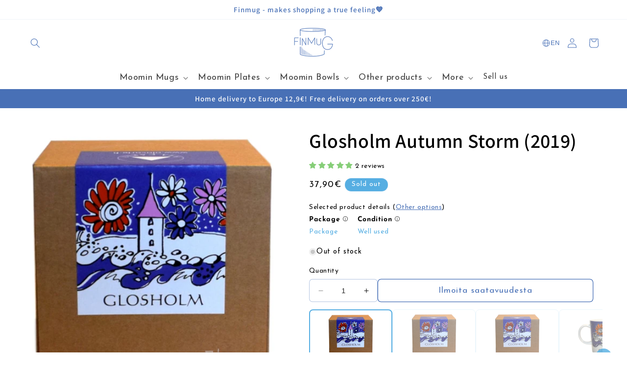

--- FILE ---
content_type: text/html; charset=utf-8
request_url: https://finmug.fi/en/products/glosholm-syysmyrsky
body_size: 60355
content:
<!doctype html>
<html class="no-js" lang="en">
  <head>
    <meta charset="utf-8">
    <meta http-equiv="X-UA-Compatible" content="IE=edge">
    <meta name="viewport" content="width=device-width,initial-scale=1">
    <meta name="theme-color" content="">
    <link rel="canonical" href="https://finmug.fi/en/products/glosholm-syysmyrsky"><link rel="icon" type="image/png" href="//finmug.fi/cdn/shop/files/finmug-main-logo.png?crop=center&height=32&v=1665739460&width=32"><link rel="preconnect" href="https://fonts.shopifycdn.com" crossorigin><title>
      Glosholm Autumn Storm (2019) - Finmug
</title>

    
      <meta name="description" content="Buy Glosholm Autumn Storm (2019) in different conditions, with or without a label. Finmug offers a unique selection of new and used Moomin products.">
    

    

<meta property="og:site_name" content="Finmug">
<meta property="og:url" content="https://finmug.fi/en/products/glosholm-syysmyrsky">
<meta property="og:title" content="Glosholm Autumn Storm (2019) - Finmug">
<meta property="og:type" content="product">
<meta property="og:description" content="Buy Glosholm Autumn Storm (2019) in different conditions, with or without a label. Finmug offers a unique selection of new and used Moomin products."><meta property="og:image" content="http://finmug.fi/cdn/shop/products/Glosholm_muki_syysmyrsky_2.jpg?v=1665139414">
  <meta property="og:image:secure_url" content="https://finmug.fi/cdn/shop/products/Glosholm_muki_syysmyrsky_2.jpg?v=1665139414">
  <meta property="og:image:width" content="800">
  <meta property="og:image:height" content="801"><meta property="og:price:amount" content="37,90">
  <meta property="og:price:currency" content="EUR"><meta name="twitter:card" content="summary_large_image">
<meta name="twitter:title" content="Glosholm Autumn Storm (2019) - Finmug">
<meta name="twitter:description" content="Buy Glosholm Autumn Storm (2019) in different conditions, with or without a label. Finmug offers a unique selection of new and used Moomin products.">


    <script src="//finmug.fi/cdn/shop/t/13/assets/constants.js?v=58251544750838685771705677234" defer="defer"></script>
    <script src="//finmug.fi/cdn/shop/t/13/assets/pubsub.js?v=158357773527763999511705677233" defer="defer"></script>
    <script src="//finmug.fi/cdn/shop/t/13/assets/global.js?v=40820548392383841591705677235" defer="defer"></script><script>window.performance && window.performance.mark && window.performance.mark('shopify.content_for_header.start');</script><meta name="google-site-verification" content="O0apmBuxdCOp0sL7W--4Ki8JTInpIzugl5DLCnUYSfY">
<meta id="shopify-digital-wallet" name="shopify-digital-wallet" content="/56450908295/digital_wallets/dialog">
<meta name="shopify-checkout-api-token" content="103ea4d51918c447ae6699fc885be5d3">
<link rel="alternate" hreflang="x-default" href="https://finmug.fi/products/glosholm-syysmyrsky">
<link rel="alternate" hreflang="fi" href="https://finmug.fi/products/glosholm-syysmyrsky">
<link rel="alternate" hreflang="sv" href="https://finmug.fi/sv/products/glosholm-syysmyrsky">
<link rel="alternate" hreflang="no" href="https://finmug.fi/no/products/glosholm-syysmyrsky">
<link rel="alternate" hreflang="en" href="https://finmug.fi/en/products/glosholm-syysmyrsky">
<link rel="alternate" type="application/json+oembed" href="https://finmug.fi/en/products/glosholm-syysmyrsky.oembed">
<script async="async" src="/checkouts/internal/preloads.js?locale=en-FI"></script>
<link rel="preconnect" href="https://shop.app" crossorigin="anonymous">
<script async="async" src="https://shop.app/checkouts/internal/preloads.js?locale=en-FI&shop_id=56450908295" crossorigin="anonymous"></script>
<script id="apple-pay-shop-capabilities" type="application/json">{"shopId":56450908295,"countryCode":"FI","currencyCode":"EUR","merchantCapabilities":["supports3DS"],"merchantId":"gid:\/\/shopify\/Shop\/56450908295","merchantName":"Finmug","requiredBillingContactFields":["postalAddress","email","phone"],"requiredShippingContactFields":["postalAddress","email","phone"],"shippingType":"shipping","supportedNetworks":["visa","maestro","masterCard","amex"],"total":{"type":"pending","label":"Finmug","amount":"1.00"},"shopifyPaymentsEnabled":true,"supportsSubscriptions":true}</script>
<script id="shopify-features" type="application/json">{"accessToken":"103ea4d51918c447ae6699fc885be5d3","betas":["rich-media-storefront-analytics"],"domain":"finmug.fi","predictiveSearch":true,"shopId":56450908295,"locale":"en"}</script>
<script>var Shopify = Shopify || {};
Shopify.shop = "finmug-ecommerce.myshopify.com";
Shopify.locale = "en";
Shopify.currency = {"active":"EUR","rate":"1.0"};
Shopify.country = "FI";
Shopify.theme = {"name":"finmug-dawn-theme-dev\/main","id":157307666757,"schema_name":"Dawn","schema_version":"12.0.0","theme_store_id":null,"role":"main"};
Shopify.theme.handle = "null";
Shopify.theme.style = {"id":null,"handle":null};
Shopify.cdnHost = "finmug.fi/cdn";
Shopify.routes = Shopify.routes || {};
Shopify.routes.root = "/en/";</script>
<script type="module">!function(o){(o.Shopify=o.Shopify||{}).modules=!0}(window);</script>
<script>!function(o){function n(){var o=[];function n(){o.push(Array.prototype.slice.apply(arguments))}return n.q=o,n}var t=o.Shopify=o.Shopify||{};t.loadFeatures=n(),t.autoloadFeatures=n()}(window);</script>
<script>
  window.ShopifyPay = window.ShopifyPay || {};
  window.ShopifyPay.apiHost = "shop.app\/pay";
  window.ShopifyPay.redirectState = null;
</script>
<script id="shop-js-analytics" type="application/json">{"pageType":"product"}</script>
<script defer="defer" async type="module" src="//finmug.fi/cdn/shopifycloud/shop-js/modules/v2/client.init-shop-cart-sync_BApSsMSl.en.esm.js"></script>
<script defer="defer" async type="module" src="//finmug.fi/cdn/shopifycloud/shop-js/modules/v2/chunk.common_CBoos6YZ.esm.js"></script>
<script type="module">
  await import("//finmug.fi/cdn/shopifycloud/shop-js/modules/v2/client.init-shop-cart-sync_BApSsMSl.en.esm.js");
await import("//finmug.fi/cdn/shopifycloud/shop-js/modules/v2/chunk.common_CBoos6YZ.esm.js");

  window.Shopify.SignInWithShop?.initShopCartSync?.({"fedCMEnabled":true,"windoidEnabled":true});

</script>
<script>
  window.Shopify = window.Shopify || {};
  if (!window.Shopify.featureAssets) window.Shopify.featureAssets = {};
  window.Shopify.featureAssets['shop-js'] = {"shop-cart-sync":["modules/v2/client.shop-cart-sync_DJczDl9f.en.esm.js","modules/v2/chunk.common_CBoos6YZ.esm.js"],"init-fed-cm":["modules/v2/client.init-fed-cm_BzwGC0Wi.en.esm.js","modules/v2/chunk.common_CBoos6YZ.esm.js"],"init-windoid":["modules/v2/client.init-windoid_BS26ThXS.en.esm.js","modules/v2/chunk.common_CBoos6YZ.esm.js"],"shop-cash-offers":["modules/v2/client.shop-cash-offers_DthCPNIO.en.esm.js","modules/v2/chunk.common_CBoos6YZ.esm.js","modules/v2/chunk.modal_Bu1hFZFC.esm.js"],"shop-button":["modules/v2/client.shop-button_D_JX508o.en.esm.js","modules/v2/chunk.common_CBoos6YZ.esm.js"],"init-shop-email-lookup-coordinator":["modules/v2/client.init-shop-email-lookup-coordinator_DFwWcvrS.en.esm.js","modules/v2/chunk.common_CBoos6YZ.esm.js"],"shop-toast-manager":["modules/v2/client.shop-toast-manager_tEhgP2F9.en.esm.js","modules/v2/chunk.common_CBoos6YZ.esm.js"],"shop-login-button":["modules/v2/client.shop-login-button_DwLgFT0K.en.esm.js","modules/v2/chunk.common_CBoos6YZ.esm.js","modules/v2/chunk.modal_Bu1hFZFC.esm.js"],"avatar":["modules/v2/client.avatar_BTnouDA3.en.esm.js"],"init-shop-cart-sync":["modules/v2/client.init-shop-cart-sync_BApSsMSl.en.esm.js","modules/v2/chunk.common_CBoos6YZ.esm.js"],"pay-button":["modules/v2/client.pay-button_BuNmcIr_.en.esm.js","modules/v2/chunk.common_CBoos6YZ.esm.js"],"init-shop-for-new-customer-accounts":["modules/v2/client.init-shop-for-new-customer-accounts_DrjXSI53.en.esm.js","modules/v2/client.shop-login-button_DwLgFT0K.en.esm.js","modules/v2/chunk.common_CBoos6YZ.esm.js","modules/v2/chunk.modal_Bu1hFZFC.esm.js"],"init-customer-accounts-sign-up":["modules/v2/client.init-customer-accounts-sign-up_TlVCiykN.en.esm.js","modules/v2/client.shop-login-button_DwLgFT0K.en.esm.js","modules/v2/chunk.common_CBoos6YZ.esm.js","modules/v2/chunk.modal_Bu1hFZFC.esm.js"],"shop-follow-button":["modules/v2/client.shop-follow-button_C5D3XtBb.en.esm.js","modules/v2/chunk.common_CBoos6YZ.esm.js","modules/v2/chunk.modal_Bu1hFZFC.esm.js"],"checkout-modal":["modules/v2/client.checkout-modal_8TC_1FUY.en.esm.js","modules/v2/chunk.common_CBoos6YZ.esm.js","modules/v2/chunk.modal_Bu1hFZFC.esm.js"],"init-customer-accounts":["modules/v2/client.init-customer-accounts_C0Oh2ljF.en.esm.js","modules/v2/client.shop-login-button_DwLgFT0K.en.esm.js","modules/v2/chunk.common_CBoos6YZ.esm.js","modules/v2/chunk.modal_Bu1hFZFC.esm.js"],"lead-capture":["modules/v2/client.lead-capture_Cq0gfm7I.en.esm.js","modules/v2/chunk.common_CBoos6YZ.esm.js","modules/v2/chunk.modal_Bu1hFZFC.esm.js"],"shop-login":["modules/v2/client.shop-login_BmtnoEUo.en.esm.js","modules/v2/chunk.common_CBoos6YZ.esm.js","modules/v2/chunk.modal_Bu1hFZFC.esm.js"],"payment-terms":["modules/v2/client.payment-terms_BHOWV7U_.en.esm.js","modules/v2/chunk.common_CBoos6YZ.esm.js","modules/v2/chunk.modal_Bu1hFZFC.esm.js"]};
</script>
<script>(function() {
  var isLoaded = false;
  function asyncLoad() {
    if (isLoaded) return;
    isLoaded = true;
    var urls = ["https:\/\/cdn1.profitmetrics.io\/B6CF925EA6ECCA42\/shopify-bundle.js?shop=finmug-ecommerce.myshopify.com","https:\/\/cdnbevi.spicegems.com\/js\/serve\/finmug-ecommerce.myshopify.com\/v1\/index_521c6730badb58c7219e5a794c110f14cc9df7bd.js?v=live312\u0026shop=finmug-ecommerce.myshopify.com"];
    for (var i = 0; i < urls.length; i++) {
      var s = document.createElement('script');
      s.type = 'text/javascript';
      s.async = true;
      s.src = urls[i];
      var x = document.getElementsByTagName('script')[0];
      x.parentNode.insertBefore(s, x);
    }
  };
  if(window.attachEvent) {
    window.attachEvent('onload', asyncLoad);
  } else {
    window.addEventListener('load', asyncLoad, false);
  }
})();</script>
<script id="__st">var __st={"a":56450908295,"offset":7200,"reqid":"4e7e2014-db80-4c79-ac37-b17aba84a583-1768885210","pageurl":"finmug.fi\/en\/products\/glosholm-syysmyrsky","u":"57b439b4acb9","p":"product","rtyp":"product","rid":6814531846279};</script>
<script>window.ShopifyPaypalV4VisibilityTracking = true;</script>
<script id="captcha-bootstrap">!function(){'use strict';const t='contact',e='account',n='new_comment',o=[[t,t],['blogs',n],['comments',n],[t,'customer']],c=[[e,'customer_login'],[e,'guest_login'],[e,'recover_customer_password'],[e,'create_customer']],r=t=>t.map((([t,e])=>`form[action*='/${t}']:not([data-nocaptcha='true']) input[name='form_type'][value='${e}']`)).join(','),a=t=>()=>t?[...document.querySelectorAll(t)].map((t=>t.form)):[];function s(){const t=[...o],e=r(t);return a(e)}const i='password',u='form_key',d=['recaptcha-v3-token','g-recaptcha-response','h-captcha-response',i],f=()=>{try{return window.sessionStorage}catch{return}},m='__shopify_v',_=t=>t.elements[u];function p(t,e,n=!1){try{const o=window.sessionStorage,c=JSON.parse(o.getItem(e)),{data:r}=function(t){const{data:e,action:n}=t;return t[m]||n?{data:e,action:n}:{data:t,action:n}}(c);for(const[e,n]of Object.entries(r))t.elements[e]&&(t.elements[e].value=n);n&&o.removeItem(e)}catch(o){console.error('form repopulation failed',{error:o})}}const l='form_type',E='cptcha';function T(t){t.dataset[E]=!0}const w=window,h=w.document,L='Shopify',v='ce_forms',y='captcha';let A=!1;((t,e)=>{const n=(g='f06e6c50-85a8-45c8-87d0-21a2b65856fe',I='https://cdn.shopify.com/shopifycloud/storefront-forms-hcaptcha/ce_storefront_forms_captcha_hcaptcha.v1.5.2.iife.js',D={infoText:'Protected by hCaptcha',privacyText:'Privacy',termsText:'Terms'},(t,e,n)=>{const o=w[L][v],c=o.bindForm;if(c)return c(t,g,e,D).then(n);var r;o.q.push([[t,g,e,D],n]),r=I,A||(h.body.append(Object.assign(h.createElement('script'),{id:'captcha-provider',async:!0,src:r})),A=!0)});var g,I,D;w[L]=w[L]||{},w[L][v]=w[L][v]||{},w[L][v].q=[],w[L][y]=w[L][y]||{},w[L][y].protect=function(t,e){n(t,void 0,e),T(t)},Object.freeze(w[L][y]),function(t,e,n,w,h,L){const[v,y,A,g]=function(t,e,n){const i=e?o:[],u=t?c:[],d=[...i,...u],f=r(d),m=r(i),_=r(d.filter((([t,e])=>n.includes(e))));return[a(f),a(m),a(_),s()]}(w,h,L),I=t=>{const e=t.target;return e instanceof HTMLFormElement?e:e&&e.form},D=t=>v().includes(t);t.addEventListener('submit',(t=>{const e=I(t);if(!e)return;const n=D(e)&&!e.dataset.hcaptchaBound&&!e.dataset.recaptchaBound,o=_(e),c=g().includes(e)&&(!o||!o.value);(n||c)&&t.preventDefault(),c&&!n&&(function(t){try{if(!f())return;!function(t){const e=f();if(!e)return;const n=_(t);if(!n)return;const o=n.value;o&&e.removeItem(o)}(t);const e=Array.from(Array(32),(()=>Math.random().toString(36)[2])).join('');!function(t,e){_(t)||t.append(Object.assign(document.createElement('input'),{type:'hidden',name:u})),t.elements[u].value=e}(t,e),function(t,e){const n=f();if(!n)return;const o=[...t.querySelectorAll(`input[type='${i}']`)].map((({name:t})=>t)),c=[...d,...o],r={};for(const[a,s]of new FormData(t).entries())c.includes(a)||(r[a]=s);n.setItem(e,JSON.stringify({[m]:1,action:t.action,data:r}))}(t,e)}catch(e){console.error('failed to persist form',e)}}(e),e.submit())}));const S=(t,e)=>{t&&!t.dataset[E]&&(n(t,e.some((e=>e===t))),T(t))};for(const o of['focusin','change'])t.addEventListener(o,(t=>{const e=I(t);D(e)&&S(e,y())}));const B=e.get('form_key'),M=e.get(l),P=B&&M;t.addEventListener('DOMContentLoaded',(()=>{const t=y();if(P)for(const e of t)e.elements[l].value===M&&p(e,B);[...new Set([...A(),...v().filter((t=>'true'===t.dataset.shopifyCaptcha))])].forEach((e=>S(e,t)))}))}(h,new URLSearchParams(w.location.search),n,t,e,['guest_login'])})(!0,!0)}();</script>
<script integrity="sha256-4kQ18oKyAcykRKYeNunJcIwy7WH5gtpwJnB7kiuLZ1E=" data-source-attribution="shopify.loadfeatures" defer="defer" src="//finmug.fi/cdn/shopifycloud/storefront/assets/storefront/load_feature-a0a9edcb.js" crossorigin="anonymous"></script>
<script crossorigin="anonymous" defer="defer" src="//finmug.fi/cdn/shopifycloud/storefront/assets/shopify_pay/storefront-65b4c6d7.js?v=20250812"></script>
<script data-source-attribution="shopify.dynamic_checkout.dynamic.init">var Shopify=Shopify||{};Shopify.PaymentButton=Shopify.PaymentButton||{isStorefrontPortableWallets:!0,init:function(){window.Shopify.PaymentButton.init=function(){};var t=document.createElement("script");t.src="https://finmug.fi/cdn/shopifycloud/portable-wallets/latest/portable-wallets.en.js",t.type="module",document.head.appendChild(t)}};
</script>
<script data-source-attribution="shopify.dynamic_checkout.buyer_consent">
  function portableWalletsHideBuyerConsent(e){var t=document.getElementById("shopify-buyer-consent"),n=document.getElementById("shopify-subscription-policy-button");t&&n&&(t.classList.add("hidden"),t.setAttribute("aria-hidden","true"),n.removeEventListener("click",e))}function portableWalletsShowBuyerConsent(e){var t=document.getElementById("shopify-buyer-consent"),n=document.getElementById("shopify-subscription-policy-button");t&&n&&(t.classList.remove("hidden"),t.removeAttribute("aria-hidden"),n.addEventListener("click",e))}window.Shopify?.PaymentButton&&(window.Shopify.PaymentButton.hideBuyerConsent=portableWalletsHideBuyerConsent,window.Shopify.PaymentButton.showBuyerConsent=portableWalletsShowBuyerConsent);
</script>
<script data-source-attribution="shopify.dynamic_checkout.cart.bootstrap">document.addEventListener("DOMContentLoaded",(function(){function t(){return document.querySelector("shopify-accelerated-checkout-cart, shopify-accelerated-checkout")}if(t())Shopify.PaymentButton.init();else{new MutationObserver((function(e,n){t()&&(Shopify.PaymentButton.init(),n.disconnect())})).observe(document.body,{childList:!0,subtree:!0})}}));
</script>
<script id='scb4127' type='text/javascript' async='' src='https://finmug.fi/cdn/shopifycloud/privacy-banner/storefront-banner.js'></script><link id="shopify-accelerated-checkout-styles" rel="stylesheet" media="screen" href="https://finmug.fi/cdn/shopifycloud/portable-wallets/latest/accelerated-checkout-backwards-compat.css" crossorigin="anonymous">
<style id="shopify-accelerated-checkout-cart">
        #shopify-buyer-consent {
  margin-top: 1em;
  display: inline-block;
  width: 100%;
}

#shopify-buyer-consent.hidden {
  display: none;
}

#shopify-subscription-policy-button {
  background: none;
  border: none;
  padding: 0;
  text-decoration: underline;
  font-size: inherit;
  cursor: pointer;
}

#shopify-subscription-policy-button::before {
  box-shadow: none;
}

      </style>
<link rel="stylesheet" media="screen" href="//finmug.fi/cdn/shop/t/13/compiled_assets/styles.css?v=12948">
<script id="sections-script" data-sections="header" defer="defer" src="//finmug.fi/cdn/shop/t/13/compiled_assets/scripts.js?v=12948"></script>
<script>window.performance && window.performance.mark && window.performance.mark('shopify.content_for_header.end');</script>


    <style data-shopify>
      @font-face {
  font-family: "Josefin Sans";
  font-weight: 400;
  font-style: normal;
  font-display: swap;
  src: url("//finmug.fi/cdn/fonts/josefin_sans/josefinsans_n4.70f7efd699799949e6d9f99bc20843a2c86a2e0f.woff2") format("woff2"),
       url("//finmug.fi/cdn/fonts/josefin_sans/josefinsans_n4.35d308a1bdf56e5556bc2ac79702c721e4e2e983.woff") format("woff");
}

      @font-face {
  font-family: "Josefin Sans";
  font-weight: 700;
  font-style: normal;
  font-display: swap;
  src: url("//finmug.fi/cdn/fonts/josefin_sans/josefinsans_n7.4edc746dce14b53e39df223fba72d5f37c3d525d.woff2") format("woff2"),
       url("//finmug.fi/cdn/fonts/josefin_sans/josefinsans_n7.051568b12ab464ee8f0241094cdd7a1c80fbd08d.woff") format("woff");
}

      @font-face {
  font-family: "Josefin Sans";
  font-weight: 400;
  font-style: italic;
  font-display: swap;
  src: url("//finmug.fi/cdn/fonts/josefin_sans/josefinsans_i4.a2ba85bff59cf18a6ad90c24fe1808ddb8ce1343.woff2") format("woff2"),
       url("//finmug.fi/cdn/fonts/josefin_sans/josefinsans_i4.2dba61e1d135ab449e8e134ba633cf0d31863cc4.woff") format("woff");
}

      @font-face {
  font-family: "Josefin Sans";
  font-weight: 700;
  font-style: italic;
  font-display: swap;
  src: url("//finmug.fi/cdn/fonts/josefin_sans/josefinsans_i7.733dd5c50cdd7b706d9ec731b4016d1edd55db5e.woff2") format("woff2"),
       url("//finmug.fi/cdn/fonts/josefin_sans/josefinsans_i7.094ef86ca8f6eafea52b87b4f09feefb278e539d.woff") format("woff");
}

      @font-face {
  font-family: Assistant;
  font-weight: 600;
  font-style: normal;
  font-display: swap;
  src: url("//finmug.fi/cdn/fonts/assistant/assistant_n6.b2cbcfa81550fc99b5d970d0ef582eebcbac24e0.woff2") format("woff2"),
       url("//finmug.fi/cdn/fonts/assistant/assistant_n6.5dced1e1f897f561a8304b6ef1c533d81fd1c6e0.woff") format("woff");
}


      
        :root,
        .color-background-1 {
          --color-background: 255,255,255;
        
          --gradient-background: #ffffff;
        

        

        --color-foreground: 0,0,0;
        --color-background-contrast: 191,191,191;
        --color-shadow: 78,85,99;
        --color-button: 72,112,182;
        --color-button-text: 255,255,255;
        --color-secondary-button: 255,255,255;
        --color-secondary-button-text: 72,112,182;
        --color-link: 72,112,182;
        --color-notification: 252,138,60;
        --color-badge-foreground: 0,0,0;
        --color-badge-background: 255,255,255;
        --color-badge-border: 0,0,0;
        --payment-terms-background-color: rgb(255 255 255);
      }
      
        
        .color-background-2 {
          --color-background: 255,255,255;
        
          --gradient-background: linear-gradient(46deg, rgba(255, 255, 255, 0.2), rgba(255, 255, 255, 0.2) 100%);
        

        

        --color-foreground: 0,0,0;
        --color-background-contrast: 191,191,191;
        --color-shadow: 78,85,99;
        --color-button: 72,112,182;
        --color-button-text: 255,255,255;
        --color-secondary-button: 255,255,255;
        --color-secondary-button-text: 255,255,255;
        --color-link: 255,255,255;
        --color-notification: 252,138,60;
        --color-badge-foreground: 0,0,0;
        --color-badge-background: 255,255,255;
        --color-badge-border: 0,0,0;
        --payment-terms-background-color: rgb(255 255 255);
      }
      
        
        .color-inverse {
          --color-background: 72,112,182;
        
          --gradient-background: linear-gradient(89deg, rgba(72, 112, 182, 1), rgba(72, 112, 182, 1) 100%);
        

        

        --color-foreground: 255,255,255;
        --color-background-contrast: 36,56,91;
        --color-shadow: 78,85,99;
        --color-button: 255,255,255;
        --color-button-text: 72,112,182;
        --color-secondary-button: 72,112,182;
        --color-secondary-button-text: 72,112,182;
        --color-link: 72,112,182;
        --color-notification: 252,138,60;
        --color-badge-foreground: 255,255,255;
        --color-badge-background: 72,112,182;
        --color-badge-border: 255,255,255;
        --payment-terms-background-color: rgb(72 112 182);
      }
      
        
        .color-accent-1 {
          --color-background: 255,255,255;
        
          --gradient-background: #ffffff;
        

        

        --color-foreground: 0,0,0;
        --color-background-contrast: 191,191,191;
        --color-shadow: 78,85,99;
        --color-button: 86,174,226;
        --color-button-text: 255,255,255;
        --color-secondary-button: 255,255,255;
        --color-secondary-button-text: 255,255,255;
        --color-link: 255,255,255;
        --color-notification: 252,138,60;
        --color-badge-foreground: 0,0,0;
        --color-badge-background: 255,255,255;
        --color-badge-border: 0,0,0;
        --payment-terms-background-color: rgb(255 255 255);
      }
      
        
        .color-accent-2 {
          --color-background: 51,79,180;
        
          --gradient-background: #334fb4;
        

        

        --color-foreground: 255,255,255;
        --color-background-contrast: 23,35,81;
        --color-shadow: 18,18,18;
        --color-button: 255,255,255;
        --color-button-text: 51,79,180;
        --color-secondary-button: 51,79,180;
        --color-secondary-button-text: 255,255,255;
        --color-link: 255,255,255;
        --color-notification: 252,138,60;
        --color-badge-foreground: 255,255,255;
        --color-badge-background: 51,79,180;
        --color-badge-border: 255,255,255;
        --payment-terms-background-color: rgb(51 79 180);
      }
      
        
        .color-scheme-00fbf307-2da6-4845-b56f-a2e06038fbc0 {
          --color-background: 86,174,226;
        
          --gradient-background: linear-gradient(46deg, rgba(86, 174, 226, 1) 3%, rgba(86, 174, 226, 1) 100%);
        

        

        --color-foreground: 255,255,255;
        --color-background-contrast: 27,109,157;
        --color-shadow: 78,85,99;
        --color-button: 255,255,255;
        --color-button-text: 72,112,182;
        --color-secondary-button: 86,174,226;
        --color-secondary-button-text: 255,255,255;
        --color-link: 255,255,255;
        --color-notification: 252,138,60;
        --color-badge-foreground: 255,255,255;
        --color-badge-background: 86,174,226;
        --color-badge-border: 255,255,255;
        --payment-terms-background-color: rgb(86 174 226);
      }
      
        
        .color-scheme-c4c44678-23c2-4c52-88cb-7c97d31e70aa {
          --color-background: 252,138,60;
        
          --gradient-background: linear-gradient(270deg, rgba(252, 138, 60, 1), rgba(252, 138, 60, 1) 100%);
        

        

        --color-foreground: 255,255,255;
        --color-background-contrast: 182,75,3;
        --color-shadow: 78,85,99;
        --color-button: 255,255,255;
        --color-button-text: 252,138,60;
        --color-secondary-button: 252,138,60;
        --color-secondary-button-text: 255,255,255;
        --color-link: 255,255,255;
        --color-notification: 255,255,255;
        --color-badge-foreground: 255,255,255;
        --color-badge-background: 252,138,60;
        --color-badge-border: 255,255,255;
        --payment-terms-background-color: rgb(252 138 60);
      }
      
        
        .color-scheme-d0a546d8-a214-4d0e-9932-0525eeab0794 {
          --color-background: 230,57,70;
        
          --gradient-background: linear-gradient(180deg, rgba(230, 57, 70, 0.83), rgba(230, 57, 70, 1) 100%);
        

        

        --color-foreground: 255,255,255;
        --color-background-contrast: 142,18,27;
        --color-shadow: 148,81,79;
        --color-button: 255,255,255;
        --color-button-text: 230,57,70;
        --color-secondary-button: 230,57,70;
        --color-secondary-button-text: 255,255,255;
        --color-link: 255,255,255;
        --color-notification: 255,255,255;
        --color-badge-foreground: 255,255,255;
        --color-badge-background: 230,57,70;
        --color-badge-border: 255,255,255;
        --payment-terms-background-color: rgb(230 57 70);
      }
      
        
        .color-scheme-2ba57af6-0bc2-494c-9841-715ee15c5bdf {
          --color-background: 255,255,255;
        
          --gradient-background: #ffffff;
        

        

        --color-foreground: 72,112,182;
        --color-background-contrast: 191,191,191;
        --color-shadow: 78,85,99;
        --color-button: 72,112,182;
        --color-button-text: 255,255,255;
        --color-secondary-button: 255,255,255;
        --color-secondary-button-text: 255,255,255;
        --color-link: 255,255,255;
        --color-notification: 252,138,60;
        --color-badge-foreground: 72,112,182;
        --color-badge-background: 255,255,255;
        --color-badge-border: 72,112,182;
        --payment-terms-background-color: rgb(255 255 255);
      }
      
        
        .color-scheme-601f46e1-2912-4bf5-af3a-845e2997a9a7 {
          --color-background: 134,206,120;
        
          --gradient-background: linear-gradient(133deg, rgba(134, 206, 120, 1), rgba(134, 206, 120, 1) 100%);
        

        

        --color-foreground: 255,255,255;
        --color-background-contrast: 68,146,53;
        --color-shadow: 177,186,175;
        --color-button: 255,255,255;
        --color-button-text: 134,206,120;
        --color-secondary-button: 134,206,120;
        --color-secondary-button-text: 255,255,255;
        --color-link: 255,255,255;
        --color-notification: 252,138,60;
        --color-badge-foreground: 255,255,255;
        --color-badge-background: 134,206,120;
        --color-badge-border: 255,255,255;
        --payment-terms-background-color: rgb(134 206 120);
      }
      
        
        .color-scheme-ee0052a0-e8ff-4ebb-9be5-60b7b12102d9 {
          --color-background: 255,255,255;
        
          --gradient-background: #ffffff;
        

        

        --color-foreground: 252,138,60;
        --color-background-contrast: 191,191,191;
        --color-shadow: 142,103,76;
        --color-button: 252,138,60;
        --color-button-text: 255,255,255;
        --color-secondary-button: 255,255,255;
        --color-secondary-button-text: 252,138,60;
        --color-link: 252,138,60;
        --color-notification: 252,138,60;
        --color-badge-foreground: 252,138,60;
        --color-badge-background: 255,255,255;
        --color-badge-border: 252,138,60;
        --payment-terms-background-color: rgb(255 255 255);
      }
      
        
        .color-scheme-427897f7-454b-457b-960f-1565c6668c43 {
          --color-background: 0,0,0;
        
          --gradient-background: rgba(0,0,0,0);
        

        

        --color-foreground: 134,206,120;
        --color-background-contrast: 128,128,128;
        --color-shadow: 78,85,99;
        --color-button: 255,255,255;
        --color-button-text: 134,206,120;
        --color-secondary-button: 0,0,0;
        --color-secondary-button-text: 134,206,120;
        --color-link: 134,206,120;
        --color-notification: 134,206,120;
        --color-badge-foreground: 134,206,120;
        --color-badge-background: 0,0,0;
        --color-badge-border: 134,206,120;
        --payment-terms-background-color: rgb(0 0 0);
      }
      
        
        .color-scheme-8b17fa87-1b2f-4a91-a151-eaa8c4f0f251 {
          --color-background: 245,252,255;
        
          --gradient-background: #f5fcff;
        

        

        --color-foreground: 1,58,99;
        --color-background-contrast: 118,214,255;
        --color-shadow: 78,85,99;
        --color-button: 175,211,233;
        --color-button-text: 1,58,99;
        --color-secondary-button: 245,252,255;
        --color-secondary-button-text: 1,58,99;
        --color-link: 1,58,99;
        --color-notification: 252,138,60;
        --color-badge-foreground: 1,58,99;
        --color-badge-background: 245,252,255;
        --color-badge-border: 1,58,99;
        --payment-terms-background-color: rgb(245 252 255);
      }
      

      body, .color-background-1, .color-background-2, .color-inverse, .color-accent-1, .color-accent-2, .color-scheme-00fbf307-2da6-4845-b56f-a2e06038fbc0, .color-scheme-c4c44678-23c2-4c52-88cb-7c97d31e70aa, .color-scheme-d0a546d8-a214-4d0e-9932-0525eeab0794, .color-scheme-2ba57af6-0bc2-494c-9841-715ee15c5bdf, .color-scheme-601f46e1-2912-4bf5-af3a-845e2997a9a7, .color-scheme-ee0052a0-e8ff-4ebb-9be5-60b7b12102d9, .color-scheme-427897f7-454b-457b-960f-1565c6668c43, .color-scheme-8b17fa87-1b2f-4a91-a151-eaa8c4f0f251 {
        color: rgba(var(--color-foreground));
        background-color: rgb(var(--color-background));
      }

      :root {
        --font-body-family: "Josefin Sans", sans-serif;
        --font-body-style: normal;
        --font-body-weight: 400;
        --font-body-weight-bold: 700;

        --font-heading-family: Assistant, sans-serif;
        --font-heading-style: normal;
        --font-heading-weight: 600;

        --font-body-scale: 1.0;
        --font-heading-scale: 1.0;

        --media-padding: px;
        --media-border-opacity: 0.0;
        --media-border-width: 0px;
        --media-radius: 0px;
        --media-shadow-opacity: 0.0;
        --media-shadow-horizontal-offset: 0px;
        --media-shadow-vertical-offset: 0px;
        --media-shadow-blur-radius: 0px;
        --media-shadow-visible: 0;

        --page-width: 160rem;
        --page-width-margin: 0rem;

        --product-card-image-padding: 0.0rem;
        --product-card-corner-radius: 0.0rem;
        --product-card-text-alignment: left;
        --product-card-border-width: 0.0rem;
        --product-card-border-opacity: 0.0;
        --product-card-shadow-opacity: 0.0;
        --product-card-shadow-visible: 0;
        --product-card-shadow-horizontal-offset: 0.0rem;
        --product-card-shadow-vertical-offset: 0.0rem;
        --product-card-shadow-blur-radius: 0.0rem;

        --collection-card-image-padding: 0.0rem;
        --collection-card-corner-radius: 0.6rem;
        --collection-card-text-alignment: left;
        --collection-card-border-width: 0.0rem;
        --collection-card-border-opacity: 0.0;
        --collection-card-shadow-opacity: 0.0;
        --collection-card-shadow-visible: 0;
        --collection-card-shadow-horizontal-offset: 0.0rem;
        --collection-card-shadow-vertical-offset: 0.0rem;
        --collection-card-shadow-blur-radius: 0.0rem;

        --blog-card-image-padding: 0.0rem;
        --blog-card-corner-radius: 0.0rem;
        --blog-card-text-alignment: left;
        --blog-card-border-width: 0.0rem;
        --blog-card-border-opacity: 0.1;
        --blog-card-shadow-opacity: 0.0;
        --blog-card-shadow-visible: 0;
        --blog-card-shadow-horizontal-offset: 0.0rem;
        --blog-card-shadow-vertical-offset: 0.4rem;
        --blog-card-shadow-blur-radius: 0.5rem;

        --badge-corner-radius: 2.0rem;

        --popup-border-width: 0px;
        --popup-border-opacity: 0.0;
        --popup-corner-radius: 6px;
        --popup-shadow-opacity: 0.4;
        --popup-shadow-horizontal-offset: 4px;
        --popup-shadow-vertical-offset: 4px;
        --popup-shadow-blur-radius: 5px;

        --drawer-border-width: 1px;
        --drawer-border-opacity: 0.1;
        --drawer-shadow-opacity: 0.0;
        --drawer-shadow-horizontal-offset: 0px;
        --drawer-shadow-vertical-offset: 4px;
        --drawer-shadow-blur-radius: 5px;

        --spacing-sections-desktop: 0px;
        --spacing-sections-mobile: 0px;

        --grid-desktop-vertical-spacing: 20px;
        --grid-desktop-horizontal-spacing: 20px;
        --grid-mobile-vertical-spacing: 10px;
        --grid-mobile-horizontal-spacing: 10px;

        --text-boxes-border-opacity: 0.0;
        --text-boxes-border-width: 0px;
        --text-boxes-radius: 8px;
        --text-boxes-shadow-opacity: 0.0;
        --text-boxes-shadow-visible: 0;
        --text-boxes-shadow-horizontal-offset: 0px;
        --text-boxes-shadow-vertical-offset: 0px;
        --text-boxes-shadow-blur-radius: 0px;

        --buttons-radius: 6px;
        --buttons-radius-outset: 7px;
        --buttons-border-width: 1px;
        --buttons-border-opacity: 1.0;
        --buttons-shadow-opacity: 0.0;
        --buttons-shadow-visible: 0;
        --buttons-shadow-horizontal-offset: 0px;
        --buttons-shadow-vertical-offset: 0px;
        --buttons-shadow-blur-radius: 0px;
        --buttons-border-offset: 0.3px;

        --inputs-radius: 6px;
        --inputs-border-width: 1px;
        --inputs-border-opacity: 0.4;
        --inputs-shadow-opacity: 0.0;
        --inputs-shadow-horizontal-offset: 0px;
        --inputs-margin-offset: 0px;
        --inputs-shadow-vertical-offset: 0px;
        --inputs-shadow-blur-radius: 0px;
        --inputs-radius-outset: 7px;

        --variant-pills-radius: 40px;
        --variant-pills-border-width: 1px;
        --variant-pills-border-opacity: 0.55;
        --variant-pills-shadow-opacity: 0.0;
        --variant-pills-shadow-horizontal-offset: 0px;
        --variant-pills-shadow-vertical-offset: 4px;
        --variant-pills-shadow-blur-radius: 5px;
      }

      *,
      *::before,
      *::after {
        box-sizing: inherit;
      }

      html {
        box-sizing: border-box;
        font-size: calc(var(--font-body-scale) * 62.5%);
        height: 100%;
      }

      body {
        display: grid;
        grid-template-rows: auto auto 1fr auto;
        grid-template-columns: 100%;
        min-height: 100%;
        margin: 0;
        font-size: 1.6rem;
        letter-spacing: 0.06rem;
        line-height: calc(1 + 0.8 / var(--font-body-scale));
        font-family: var(--font-body-family);
        font-style: var(--font-body-style);
        font-weight: var(--font-body-weight);
      }
    </style>

    <link href="//finmug.fi/cdn/shop/t/13/assets/base.css?v=39720184049034546611765304496" rel="stylesheet" type="text/css" media="all" />
<link rel="preload" as="font" href="//finmug.fi/cdn/fonts/josefin_sans/josefinsans_n4.70f7efd699799949e6d9f99bc20843a2c86a2e0f.woff2" type="font/woff2" crossorigin><link rel="preload" as="font" href="//finmug.fi/cdn/fonts/assistant/assistant_n6.b2cbcfa81550fc99b5d970d0ef582eebcbac24e0.woff2" type="font/woff2" crossorigin><link href="//finmug.fi/cdn/shop/t/13/assets/component-localization-form.css?v=105470377465004079901758685860" rel="stylesheet" type="text/css" media="all" />
      <script src="//finmug.fi/cdn/shop/t/13/assets/localization-form.js?v=161644695336821385561705677235" defer="defer"></script><link
        rel="stylesheet"
        href="//finmug.fi/cdn/shop/t/13/assets/component-predictive-search.css?v=118923337488134913561705677234"
        media="print"
        onload="this.media='all'"
      ><script>
      document.documentElement.className = document.documentElement.className.replace('no-js', 'js');
      if (Shopify.designMode) {
        document.documentElement.classList.add('shopify-design-mode');
      }
    </script>



<!-- Start ProfitMetrics - GA4  - (v1) -->

<script>
  function _pm_executeGtag() {
    const scriptExists = document.querySelector('script[src^="https://www.googletagmanager.com/gtag/js?id="]');

    if (scriptExists) {
      
  window.dataLayer = window.dataLayer || [];
  function gtag(){ dataLayer.push(arguments); }

  gtag('config', 'G-E0S7HKMM2V');
  gtag('config', 'G-9NF11HL1X2');

    } else {
      const script = document.createElement('script');
      script.async = true;
      script.id = 'profitmetrics-ga4-script-G-E0S7HKMM2V';
      script.src = 'https://www.googletagmanager.com/gtag/js?id=G-E0S7HKMM2V';
      document.head.appendChild(script);

      script.addEventListener('load', function() {
        
  window.dataLayer = window.dataLayer || [];
  function gtag(){ dataLayer.push(arguments); }

  gtag('config', 'G-E0S7HKMM2V');
  gtag('config', 'G-9NF11HL1X2');

      });
    }
  }


  _pm_executeGtag();
</script>

<!-- End ProfitMetrics - GA4  - (v1) -->

    

    
  <!-- BEGIN app block: shopify://apps/judge-me-reviews/blocks/judgeme_core/61ccd3b1-a9f2-4160-9fe9-4fec8413e5d8 --><!-- Start of Judge.me Core -->






<link rel="dns-prefetch" href="https://cdnwidget.judge.me">
<link rel="dns-prefetch" href="https://cdn.judge.me">
<link rel="dns-prefetch" href="https://cdn1.judge.me">
<link rel="dns-prefetch" href="https://api.judge.me">

<script data-cfasync='false' class='jdgm-settings-script'>window.jdgmSettings={"pagination":5,"disable_web_reviews":false,"badge_no_review_text":"No reviews","badge_n_reviews_text":"{{ n }} review/reviews","badge_star_color":"#86ce78","hide_badge_preview_if_no_reviews":true,"badge_hide_text":false,"enforce_center_preview_badge":false,"widget_title":"Customer Reviews","widget_open_form_text":"Write a review","widget_close_form_text":"Cancel review","widget_refresh_page_text":"Refresh page","widget_summary_text":"Based on {{ number_of_reviews }} review/reviews","widget_no_review_text":"Be the first to write a review","widget_name_field_text":"Display name","widget_verified_name_field_text":"Verified Name (public)","widget_name_placeholder_text":"Display name","widget_required_field_error_text":"This field is required.","widget_email_field_text":"Email address","widget_verified_email_field_text":"Verified Email (private, can not be edited)","widget_email_placeholder_text":"Your email address","widget_email_field_error_text":"Please enter a valid email address.","widget_rating_field_text":"Rating","widget_review_title_field_text":"Review Title","widget_review_title_placeholder_text":"Give your review a title","widget_review_body_field_text":"Review content","widget_review_body_placeholder_text":"Start writing here...","widget_pictures_field_text":"Picture/Video (optional)","widget_submit_review_text":"Submit Review","widget_submit_verified_review_text":"Submit Verified Review","widget_submit_success_msg_with_auto_publish":"Thank you! Please refresh the page in a few moments to see your review. You can remove or edit your review by logging into \u003ca href='https://judge.me/login' target='_blank' rel='nofollow noopener'\u003eJudge.me\u003c/a\u003e","widget_submit_success_msg_no_auto_publish":"Thank you! Your review will be published as soon as it is approved by the shop admin. You can remove or edit your review by logging into \u003ca href='https://judge.me/login' target='_blank' rel='nofollow noopener'\u003eJudge.me\u003c/a\u003e","widget_show_default_reviews_out_of_total_text":"Showing {{ n_reviews_shown }} out of {{ n_reviews }} reviews.","widget_show_all_link_text":"Show all","widget_show_less_link_text":"Show less","widget_author_said_text":"{{ reviewer_name }} said:","widget_days_text":"{{ n }} days ago","widget_weeks_text":"{{ n }} week/weeks ago","widget_months_text":"{{ n }} month/months ago","widget_years_text":"{{ n }} year/years ago","widget_yesterday_text":"Yesterday","widget_today_text":"Today","widget_replied_text":"\u003e\u003e {{ shop_name }} replied:","widget_read_more_text":"Read more","widget_reviewer_name_as_initial":"","widget_rating_filter_color":"#86ce78","widget_rating_filter_see_all_text":"See all reviews","widget_sorting_most_recent_text":"Most Recent","widget_sorting_highest_rating_text":"Highest Rating","widget_sorting_lowest_rating_text":"Lowest Rating","widget_sorting_with_pictures_text":"Only Pictures","widget_sorting_most_helpful_text":"Most Helpful","widget_open_question_form_text":"Ask a question","widget_reviews_subtab_text":"Reviews","widget_questions_subtab_text":"Questions","widget_question_label_text":"Question","widget_answer_label_text":"Answer","widget_question_placeholder_text":"Write your question here","widget_submit_question_text":"Submit Question","widget_question_submit_success_text":"Thank you for your question! We will notify you once it gets answered.","widget_star_color":"#86ce78","verified_badge_text":"Verified","verified_badge_bg_color":"","verified_badge_text_color":"","verified_badge_placement":"left-of-reviewer-name","widget_review_max_height":10,"widget_hide_border":false,"widget_social_share":false,"widget_thumb":false,"widget_review_location_show":false,"widget_location_format":"country_iso_code","all_reviews_include_out_of_store_products":true,"all_reviews_out_of_store_text":"(out of store)","all_reviews_pagination":100,"all_reviews_product_name_prefix_text":"about","enable_review_pictures":true,"enable_question_anwser":false,"widget_theme":"carousel","review_date_format":"dd/mm/yyyy","default_sort_method":"most-recent","widget_product_reviews_subtab_text":"Product Reviews","widget_shop_reviews_subtab_text":"Shop Reviews","widget_other_products_reviews_text":"Reviews for other products","widget_store_reviews_subtab_text":"Store reviews","widget_no_store_reviews_text":"This store hasn't received any reviews yet","widget_web_restriction_product_reviews_text":"This product hasn't received any reviews yet","widget_no_items_text":"No items found","widget_show_more_text":"Show more","widget_write_a_store_review_text":"Write a Store Review","widget_other_languages_heading":"Reviews in Other Languages","widget_translate_review_text":"Translate review to {{ language }}","widget_translating_review_text":"Translating...","widget_show_original_translation_text":"Show original ({{ language }})","widget_translate_review_failed_text":"Review couldn't be translated.","widget_translate_review_retry_text":"Retry","widget_translate_review_try_again_later_text":"Try again later","show_product_url_for_grouped_product":false,"widget_sorting_pictures_first_text":"Pictures First","show_pictures_on_all_rev_page_mobile":false,"show_pictures_on_all_rev_page_desktop":false,"floating_tab_hide_mobile_install_preference":false,"floating_tab_button_name":"★ Reviews","floating_tab_title":"Let customers speak for us","floating_tab_button_color":"","floating_tab_button_background_color":"","floating_tab_url":"","floating_tab_url_enabled":false,"floating_tab_tab_style":"text","all_reviews_text_badge_text":"Customers rate us {{ shop.metafields.judgeme.all_reviews_rating | round: 1 }}/5 based on {{ shop.metafields.judgeme.all_reviews_count }} reviews.","all_reviews_text_badge_text_branded_style":"{{ shop.metafields.judgeme.all_reviews_rating | round: 1 }} out of 5 stars based on {{ shop.metafields.judgeme.all_reviews_count }} reviews","is_all_reviews_text_badge_a_link":false,"show_stars_for_all_reviews_text_badge":false,"all_reviews_text_badge_url":"","all_reviews_text_style":"text","all_reviews_text_color_style":"judgeme_brand_color","all_reviews_text_color":"#108474","all_reviews_text_show_jm_brand":true,"featured_carousel_show_header":true,"featured_carousel_title":"Let customers speak for us","testimonials_carousel_title":"Customers are saying","videos_carousel_title":"Real customer stories","cards_carousel_title":"Customers are saying","featured_carousel_count_text":"from {{ n }} reviews","featured_carousel_add_link_to_all_reviews_page":false,"featured_carousel_url":"","featured_carousel_show_images":true,"featured_carousel_autoslide_interval":5,"featured_carousel_arrows_on_the_sides":true,"featured_carousel_height":260,"featured_carousel_width":100,"featured_carousel_image_size":900,"featured_carousel_image_height":250,"featured_carousel_arrow_color":"#4870b6","verified_count_badge_style":"vintage","verified_count_badge_orientation":"horizontal","verified_count_badge_color_style":"judgeme_brand_color","verified_count_badge_color":"#108474","is_verified_count_badge_a_link":false,"verified_count_badge_url":"","verified_count_badge_show_jm_brand":true,"widget_rating_preset_default":5,"widget_first_sub_tab":"product-reviews","widget_show_histogram":true,"widget_histogram_use_custom_color":true,"widget_pagination_use_custom_color":true,"widget_star_use_custom_color":true,"widget_verified_badge_use_custom_color":false,"widget_write_review_use_custom_color":false,"picture_reminder_submit_button":"Upload Pictures","enable_review_videos":false,"mute_video_by_default":false,"widget_sorting_videos_first_text":"Videos First","widget_review_pending_text":"Pending","featured_carousel_items_for_large_screen":3,"social_share_options_order":"Facebook,Twitter","remove_microdata_snippet":true,"disable_json_ld":false,"enable_json_ld_products":false,"preview_badge_show_question_text":false,"preview_badge_no_question_text":"No questions","preview_badge_n_question_text":"{{ number_of_questions }} question/questions","qa_badge_show_icon":false,"qa_badge_position":"same-row","remove_judgeme_branding":true,"widget_add_search_bar":false,"widget_search_bar_placeholder":"Search","widget_sorting_verified_only_text":"Verified only","featured_carousel_theme":"aligned","featured_carousel_show_rating":true,"featured_carousel_show_title":false,"featured_carousel_show_body":true,"featured_carousel_show_date":false,"featured_carousel_show_reviewer":true,"featured_carousel_show_product":false,"featured_carousel_header_background_color":"#108474","featured_carousel_header_text_color":"#ffffff","featured_carousel_name_product_separator":"reviewed","featured_carousel_full_star_background":"#fc8a3c","featured_carousel_empty_star_background":"#dadada","featured_carousel_vertical_theme_background":"#f9fafb","featured_carousel_verified_badge_enable":false,"featured_carousel_verified_badge_color":"#108474","featured_carousel_border_style":"round","featured_carousel_review_line_length_limit":3,"featured_carousel_more_reviews_button_text":"Read more reviews","featured_carousel_view_product_button_text":"View product","all_reviews_page_load_reviews_on":"scroll","all_reviews_page_load_more_text":"Load More Reviews","disable_fb_tab_reviews":false,"enable_ajax_cdn_cache":false,"widget_public_name_text":"displayed publicly like","default_reviewer_name":"John Smith","default_reviewer_name_has_non_latin":true,"widget_reviewer_anonymous":"Anonymous","medals_widget_title":"Judge.me Review Medals","medals_widget_background_color":"#f9fafb","medals_widget_position":"footer_all_pages","medals_widget_border_color":"#f9fafb","medals_widget_verified_text_position":"left","medals_widget_use_monochromatic_version":false,"medals_widget_elements_color":"#108474","show_reviewer_avatar":true,"widget_invalid_yt_video_url_error_text":"Not a YouTube video URL","widget_max_length_field_error_text":"Please enter no more than {0} characters.","widget_show_country_flag":false,"widget_show_collected_via_shop_app":true,"widget_verified_by_shop_badge_style":"light","widget_verified_by_shop_text":"Verified by Shop","widget_show_photo_gallery":false,"widget_load_with_code_splitting":true,"widget_ugc_install_preference":false,"widget_ugc_title":"Made by us, Shared by you","widget_ugc_subtitle":"Tag us to see your picture featured in our page","widget_ugc_arrows_color":"#ffffff","widget_ugc_primary_button_text":"Buy Now","widget_ugc_primary_button_background_color":"#108474","widget_ugc_primary_button_text_color":"#ffffff","widget_ugc_primary_button_border_width":"0","widget_ugc_primary_button_border_style":"none","widget_ugc_primary_button_border_color":"#108474","widget_ugc_primary_button_border_radius":"25","widget_ugc_secondary_button_text":"Load More","widget_ugc_secondary_button_background_color":"#ffffff","widget_ugc_secondary_button_text_color":"#108474","widget_ugc_secondary_button_border_width":"2","widget_ugc_secondary_button_border_style":"solid","widget_ugc_secondary_button_border_color":"#108474","widget_ugc_secondary_button_border_radius":"25","widget_ugc_reviews_button_text":"View Reviews","widget_ugc_reviews_button_background_color":"#ffffff","widget_ugc_reviews_button_text_color":"#108474","widget_ugc_reviews_button_border_width":"2","widget_ugc_reviews_button_border_style":"solid","widget_ugc_reviews_button_border_color":"#108474","widget_ugc_reviews_button_border_radius":"25","widget_ugc_reviews_button_link_to":"judgeme-reviews-page","widget_ugc_show_post_date":true,"widget_ugc_max_width":"800","widget_rating_metafield_value_type":true,"widget_primary_color":"#56afe2","widget_enable_secondary_color":false,"widget_secondary_color":"#edf5f5","widget_summary_average_rating_text":"{{ average_rating }} out of 5","widget_media_grid_title":"Customer photos \u0026 videos","widget_media_grid_see_more_text":"See more","widget_round_style":true,"widget_show_product_medals":true,"widget_verified_by_judgeme_text":"Verified by Judge.me","widget_show_store_medals":true,"widget_verified_by_judgeme_text_in_store_medals":"Verified by Judge.me","widget_media_field_exceed_quantity_message":"Sorry, we can only accept {{ max_media }} for one review.","widget_media_field_exceed_limit_message":"{{ file_name }} is too large, please select a {{ media_type }} less than {{ size_limit }}MB.","widget_review_submitted_text":"Review Submitted!","widget_question_submitted_text":"Question Submitted!","widget_close_form_text_question":"Cancel","widget_write_your_answer_here_text":"Write your answer here","widget_enabled_branded_link":true,"widget_show_collected_by_judgeme":true,"widget_reviewer_name_color":"","widget_write_review_text_color":"","widget_write_review_bg_color":"","widget_collected_by_judgeme_text":"collected by Judge.me","widget_pagination_type":"load_more","widget_load_more_text":"Load More","widget_load_more_color":"#56aee2","widget_full_review_text":"Full Review","widget_read_more_reviews_text":"Read More Reviews","widget_read_questions_text":"Read Questions","widget_questions_and_answers_text":"Questions \u0026 Answers","widget_verified_by_text":"Verified by","widget_verified_text":"Verified","widget_number_of_reviews_text":"{{ number_of_reviews }} reviews","widget_back_button_text":"Back","widget_next_button_text":"Next","widget_custom_forms_filter_button":"Filters","custom_forms_style":"vertical","widget_show_review_information":false,"how_reviews_are_collected":"How reviews are collected?","widget_show_review_keywords":false,"widget_gdpr_statement":"How we use your data: We'll only contact you about the review you left, and only if necessary. By submitting your review, you agree to Judge.me's \u003ca href='https://judge.me/terms' target='_blank' rel='nofollow noopener'\u003eterms\u003c/a\u003e, \u003ca href='https://judge.me/privacy' target='_blank' rel='nofollow noopener'\u003eprivacy\u003c/a\u003e and \u003ca href='https://judge.me/content-policy' target='_blank' rel='nofollow noopener'\u003econtent\u003c/a\u003e policies.","widget_multilingual_sorting_enabled":false,"widget_translate_review_content_enabled":false,"widget_translate_review_content_method":"manual","popup_widget_review_selection":"automatically_with_pictures","popup_widget_round_border_style":true,"popup_widget_show_title":true,"popup_widget_show_body":true,"popup_widget_show_reviewer":false,"popup_widget_show_product":true,"popup_widget_show_pictures":true,"popup_widget_use_review_picture":true,"popup_widget_show_on_home_page":true,"popup_widget_show_on_product_page":true,"popup_widget_show_on_collection_page":true,"popup_widget_show_on_cart_page":true,"popup_widget_position":"bottom_left","popup_widget_first_review_delay":5,"popup_widget_duration":5,"popup_widget_interval":5,"popup_widget_review_count":5,"popup_widget_hide_on_mobile":true,"review_snippet_widget_round_border_style":true,"review_snippet_widget_card_color":"#FFFFFF","review_snippet_widget_slider_arrows_background_color":"#FFFFFF","review_snippet_widget_slider_arrows_color":"#000000","review_snippet_widget_star_color":"#108474","show_product_variant":false,"all_reviews_product_variant_label_text":"Variant: ","widget_show_verified_branding":false,"widget_ai_summary_title":"Customers say","widget_ai_summary_disclaimer":"AI-powered review summary based on recent customer reviews","widget_show_ai_summary":false,"widget_show_ai_summary_bg":false,"widget_show_review_title_input":true,"redirect_reviewers_invited_via_email":"review_widget","request_store_review_after_product_review":false,"request_review_other_products_in_order":false,"review_form_color_scheme":"default","review_form_corner_style":"square","review_form_star_color":{},"review_form_text_color":"#333333","review_form_background_color":"#ffffff","review_form_field_background_color":"#fafafa","review_form_button_color":{},"review_form_button_text_color":"#ffffff","review_form_modal_overlay_color":"#000000","review_content_screen_title_text":"How would you rate this product?","review_content_introduction_text":"We would love it if you would share a bit about your experience.","store_review_form_title_text":"How would you rate this store?","store_review_form_introduction_text":"We would love it if you would share a bit about your experience.","show_review_guidance_text":true,"one_star_review_guidance_text":"Poor","five_star_review_guidance_text":"Great","customer_information_screen_title_text":"About you","customer_information_introduction_text":"Please tell us more about you.","custom_questions_screen_title_text":"Your experience in more detail","custom_questions_introduction_text":"Here are a few questions to help us understand more about your experience.","review_submitted_screen_title_text":"Thanks for your review!","review_submitted_screen_thank_you_text":"We are processing it and it will appear on the store soon.","review_submitted_screen_email_verification_text":"Please confirm your email by clicking the link we just sent you. This helps us keep reviews authentic.","review_submitted_request_store_review_text":"Would you like to share your experience of shopping with us?","review_submitted_review_other_products_text":"Would you like to review these products?","store_review_screen_title_text":"Would you like to share your experience of shopping with us?","store_review_introduction_text":"We value your feedback and use it to improve. Please share any thoughts or suggestions you have.","reviewer_media_screen_title_picture_text":"Share a picture","reviewer_media_introduction_picture_text":"Upload a photo to support your review.","reviewer_media_screen_title_video_text":"Share a video","reviewer_media_introduction_video_text":"Upload a video to support your review.","reviewer_media_screen_title_picture_or_video_text":"Share a picture or video","reviewer_media_introduction_picture_or_video_text":"Upload a photo or video to support your review.","reviewer_media_youtube_url_text":"Paste your Youtube URL here","advanced_settings_next_step_button_text":"Next","advanced_settings_close_review_button_text":"Close","modal_write_review_flow":false,"write_review_flow_required_text":"Required","write_review_flow_privacy_message_text":"We respect your privacy.","write_review_flow_anonymous_text":"Post review as anonymous","write_review_flow_visibility_text":"This won't be visible to other customers.","write_review_flow_multiple_selection_help_text":"Select as many as you like","write_review_flow_single_selection_help_text":"Select one option","write_review_flow_required_field_error_text":"This field is required","write_review_flow_invalid_email_error_text":"Please enter a valid email address","write_review_flow_max_length_error_text":"Max. {{ max_length }} characters.","write_review_flow_media_upload_text":"\u003cb\u003eClick to upload\u003c/b\u003e or drag and drop","write_review_flow_gdpr_statement":"We'll only contact you about your review if necessary. By submitting your review, you agree to our \u003ca href='https://judge.me/terms' target='_blank' rel='nofollow noopener'\u003eterms and conditions\u003c/a\u003e and \u003ca href='https://judge.me/privacy' target='_blank' rel='nofollow noopener'\u003eprivacy policy\u003c/a\u003e.","rating_only_reviews_enabled":false,"show_negative_reviews_help_screen":false,"new_review_flow_help_screen_rating_threshold":3,"negative_review_resolution_screen_title_text":"Tell us more","negative_review_resolution_text":"Your experience matters to us. If there were issues with your purchase, we're here to help. Feel free to reach out to us, we'd love the opportunity to make things right.","negative_review_resolution_button_text":"Contact us","negative_review_resolution_proceed_with_review_text":"Leave a review","negative_review_resolution_subject":"Issue with purchase from {{ shop_name }}.{{ order_name }}","preview_badge_collection_page_install_status":false,"widget_review_custom_css":"","preview_badge_custom_css":"","preview_badge_stars_count":"5-stars","featured_carousel_custom_css":"","floating_tab_custom_css":"","all_reviews_widget_custom_css":"","medals_widget_custom_css":"","verified_badge_custom_css":"","all_reviews_text_custom_css":"","transparency_badges_collected_via_store_invite":false,"transparency_badges_from_another_provider":false,"transparency_badges_collected_from_store_visitor":false,"transparency_badges_collected_by_verified_review_provider":false,"transparency_badges_earned_reward":false,"transparency_badges_collected_via_store_invite_text":"Review collected via store invitation","transparency_badges_from_another_provider_text":"Review collected from another provider","transparency_badges_collected_from_store_visitor_text":"Review collected from a store visitor","transparency_badges_written_in_google_text":"Review written in Google","transparency_badges_written_in_etsy_text":"Review written in Etsy","transparency_badges_written_in_shop_app_text":"Review written in Shop App","transparency_badges_earned_reward_text":"Review earned a reward for future purchase","product_review_widget_per_page":4,"widget_store_review_label_text":"Review about the store","checkout_comment_extension_title_on_product_page":"Customer Comments","checkout_comment_extension_num_latest_comment_show":5,"checkout_comment_extension_format":"name_and_timestamp","checkout_comment_customer_name":"last_initial","checkout_comment_comment_notification":true,"preview_badge_collection_page_install_preference":false,"preview_badge_home_page_install_preference":false,"preview_badge_product_page_install_preference":false,"review_widget_install_preference":"","review_carousel_install_preference":false,"floating_reviews_tab_install_preference":"none","verified_reviews_count_badge_install_preference":false,"all_reviews_text_install_preference":false,"review_widget_best_location":false,"judgeme_medals_install_preference":false,"review_widget_revamp_enabled":false,"review_widget_qna_enabled":false,"review_widget_header_theme":"minimal","review_widget_widget_title_enabled":true,"review_widget_header_text_size":"medium","review_widget_header_text_weight":"regular","review_widget_average_rating_style":"compact","review_widget_bar_chart_enabled":true,"review_widget_bar_chart_type":"numbers","review_widget_bar_chart_style":"standard","review_widget_expanded_media_gallery_enabled":false,"review_widget_reviews_section_theme":"standard","review_widget_image_style":"thumbnails","review_widget_review_image_ratio":"square","review_widget_stars_size":"medium","review_widget_verified_badge":"standard_text","review_widget_review_title_text_size":"medium","review_widget_review_text_size":"medium","review_widget_review_text_length":"medium","review_widget_number_of_columns_desktop":3,"review_widget_carousel_transition_speed":5,"review_widget_custom_questions_answers_display":"always","review_widget_button_text_color":"#FFFFFF","review_widget_text_color":"#000000","review_widget_lighter_text_color":"#7B7B7B","review_widget_corner_styling":"soft","review_widget_review_word_singular":"review","review_widget_review_word_plural":"reviews","review_widget_voting_label":"Helpful?","review_widget_shop_reply_label":"Reply from {{ shop_name }}:","review_widget_filters_title":"Filters","qna_widget_question_word_singular":"Question","qna_widget_question_word_plural":"Questions","qna_widget_answer_reply_label":"Answer from {{ answerer_name }}:","qna_content_screen_title_text":"Ask a question about this product","qna_widget_question_required_field_error_text":"Please enter your question.","qna_widget_flow_gdpr_statement":"We'll only contact you about your question if necessary. By submitting your question, you agree to our \u003ca href='https://judge.me/terms' target='_blank' rel='nofollow noopener'\u003eterms and conditions\u003c/a\u003e and \u003ca href='https://judge.me/privacy' target='_blank' rel='nofollow noopener'\u003eprivacy policy\u003c/a\u003e.","qna_widget_question_submitted_text":"Thanks for your question!","qna_widget_close_form_text_question":"Close","qna_widget_question_submit_success_text":"We’ll notify you by email when your question is answered.","all_reviews_widget_v2025_enabled":false,"all_reviews_widget_v2025_header_theme":"default","all_reviews_widget_v2025_widget_title_enabled":true,"all_reviews_widget_v2025_header_text_size":"medium","all_reviews_widget_v2025_header_text_weight":"regular","all_reviews_widget_v2025_average_rating_style":"compact","all_reviews_widget_v2025_bar_chart_enabled":true,"all_reviews_widget_v2025_bar_chart_type":"numbers","all_reviews_widget_v2025_bar_chart_style":"standard","all_reviews_widget_v2025_expanded_media_gallery_enabled":false,"all_reviews_widget_v2025_show_store_medals":true,"all_reviews_widget_v2025_show_photo_gallery":true,"all_reviews_widget_v2025_show_review_keywords":false,"all_reviews_widget_v2025_show_ai_summary":false,"all_reviews_widget_v2025_show_ai_summary_bg":false,"all_reviews_widget_v2025_add_search_bar":false,"all_reviews_widget_v2025_default_sort_method":"most-recent","all_reviews_widget_v2025_reviews_per_page":10,"all_reviews_widget_v2025_reviews_section_theme":"default","all_reviews_widget_v2025_image_style":"thumbnails","all_reviews_widget_v2025_review_image_ratio":"square","all_reviews_widget_v2025_stars_size":"medium","all_reviews_widget_v2025_verified_badge":"bold_badge","all_reviews_widget_v2025_review_title_text_size":"medium","all_reviews_widget_v2025_review_text_size":"medium","all_reviews_widget_v2025_review_text_length":"medium","all_reviews_widget_v2025_number_of_columns_desktop":3,"all_reviews_widget_v2025_carousel_transition_speed":5,"all_reviews_widget_v2025_custom_questions_answers_display":"always","all_reviews_widget_v2025_show_product_variant":false,"all_reviews_widget_v2025_show_reviewer_avatar":true,"all_reviews_widget_v2025_reviewer_name_as_initial":"","all_reviews_widget_v2025_review_location_show":false,"all_reviews_widget_v2025_location_format":"","all_reviews_widget_v2025_show_country_flag":false,"all_reviews_widget_v2025_verified_by_shop_badge_style":"light","all_reviews_widget_v2025_social_share":false,"all_reviews_widget_v2025_social_share_options_order":"Facebook,Twitter,LinkedIn,Pinterest","all_reviews_widget_v2025_pagination_type":"standard","all_reviews_widget_v2025_button_text_color":"#FFFFFF","all_reviews_widget_v2025_text_color":"#000000","all_reviews_widget_v2025_lighter_text_color":"#7B7B7B","all_reviews_widget_v2025_corner_styling":"soft","all_reviews_widget_v2025_title":"Customer reviews","all_reviews_widget_v2025_ai_summary_title":"Customers say about this store","all_reviews_widget_v2025_no_review_text":"Be the first to write a review","platform":"shopify","branding_url":"https://app.judge.me/reviews/stores/finmug.fi","branding_text":"Judge.me:n voimalla","locale":"en","reply_name":"Finmug","widget_version":"3.0","footer":true,"autopublish":true,"review_dates":true,"enable_custom_form":false,"shop_use_review_site":true,"shop_locale":"fi","enable_multi_locales_translations":true,"show_review_title_input":true,"review_verification_email_status":"never","can_be_branded":true,"reply_name_text":"Finmug"};</script> <style class='jdgm-settings-style'>.jdgm-xx{left:0}:root{--jdgm-primary-color: #56afe2;--jdgm-secondary-color: rgba(86,175,226,0.1);--jdgm-star-color: #86ce78;--jdgm-write-review-text-color: white;--jdgm-write-review-bg-color: #56afe2;--jdgm-paginate-color: #56aee2;--jdgm-border-radius: 10;--jdgm-reviewer-name-color: #56afe2}.jdgm-histogram__bar-content{background-color:#86ce78}.jdgm-rev[data-verified-buyer=true] .jdgm-rev__icon.jdgm-rev__icon:after,.jdgm-rev__buyer-badge.jdgm-rev__buyer-badge{color:white;background-color:#56afe2}.jdgm-review-widget--small .jdgm-gallery.jdgm-gallery .jdgm-gallery__thumbnail-link:nth-child(8) .jdgm-gallery__thumbnail-wrapper.jdgm-gallery__thumbnail-wrapper:before{content:"See more"}@media only screen and (min-width: 768px){.jdgm-gallery.jdgm-gallery .jdgm-gallery__thumbnail-link:nth-child(8) .jdgm-gallery__thumbnail-wrapper.jdgm-gallery__thumbnail-wrapper:before{content:"See more"}}.jdgm-preview-badge .jdgm-star.jdgm-star{color:#86ce78}.jdgm-prev-badge[data-average-rating='0.00']{display:none !important}.jdgm-author-all-initials{display:none !important}.jdgm-author-last-initial{display:none !important}.jdgm-rev-widg__title{visibility:hidden}.jdgm-rev-widg__summary-text{visibility:hidden}.jdgm-prev-badge__text{visibility:hidden}.jdgm-rev__prod-link-prefix:before{content:'about'}.jdgm-rev__variant-label:before{content:'Variant: '}.jdgm-rev__out-of-store-text:before{content:'(out of store)'}@media only screen and (min-width: 768px){.jdgm-rev__pics .jdgm-rev_all-rev-page-picture-separator,.jdgm-rev__pics .jdgm-rev__product-picture{display:none}}@media only screen and (max-width: 768px){.jdgm-rev__pics .jdgm-rev_all-rev-page-picture-separator,.jdgm-rev__pics .jdgm-rev__product-picture{display:none}}.jdgm-preview-badge[data-template="product"]{display:none !important}.jdgm-preview-badge[data-template="collection"]{display:none !important}.jdgm-preview-badge[data-template="index"]{display:none !important}.jdgm-review-widget[data-from-snippet="true"]{display:none !important}.jdgm-verified-count-badget[data-from-snippet="true"]{display:none !important}.jdgm-carousel-wrapper[data-from-snippet="true"]{display:none !important}.jdgm-all-reviews-text[data-from-snippet="true"]{display:none !important}.jdgm-medals-section[data-from-snippet="true"]{display:none !important}.jdgm-ugc-media-wrapper[data-from-snippet="true"]{display:none !important}.jdgm-rev__transparency-badge[data-badge-type="review_collected_via_store_invitation"]{display:none !important}.jdgm-rev__transparency-badge[data-badge-type="review_collected_from_another_provider"]{display:none !important}.jdgm-rev__transparency-badge[data-badge-type="review_collected_from_store_visitor"]{display:none !important}.jdgm-rev__transparency-badge[data-badge-type="review_written_in_etsy"]{display:none !important}.jdgm-rev__transparency-badge[data-badge-type="review_written_in_google_business"]{display:none !important}.jdgm-rev__transparency-badge[data-badge-type="review_written_in_shop_app"]{display:none !important}.jdgm-rev__transparency-badge[data-badge-type="review_earned_for_future_purchase"]{display:none !important}.jdgm-review-snippet-widget .jdgm-rev-snippet-widget__cards-container .jdgm-rev-snippet-card{border-radius:8px;background:#fff}.jdgm-review-snippet-widget .jdgm-rev-snippet-widget__cards-container .jdgm-rev-snippet-card__rev-rating .jdgm-star{color:#108474}.jdgm-review-snippet-widget .jdgm-rev-snippet-widget__prev-btn,.jdgm-review-snippet-widget .jdgm-rev-snippet-widget__next-btn{border-radius:50%;background:#fff}.jdgm-review-snippet-widget .jdgm-rev-snippet-widget__prev-btn>svg,.jdgm-review-snippet-widget .jdgm-rev-snippet-widget__next-btn>svg{fill:#000}.jdgm-full-rev-modal.rev-snippet-widget .jm-mfp-container .jm-mfp-content,.jdgm-full-rev-modal.rev-snippet-widget .jm-mfp-container .jdgm-full-rev__icon,.jdgm-full-rev-modal.rev-snippet-widget .jm-mfp-container .jdgm-full-rev__pic-img,.jdgm-full-rev-modal.rev-snippet-widget .jm-mfp-container .jdgm-full-rev__reply{border-radius:8px}.jdgm-full-rev-modal.rev-snippet-widget .jm-mfp-container .jdgm-full-rev[data-verified-buyer="true"] .jdgm-full-rev__icon::after{border-radius:8px}.jdgm-full-rev-modal.rev-snippet-widget .jm-mfp-container .jdgm-full-rev .jdgm-rev__buyer-badge{border-radius:calc( 8px / 2 )}.jdgm-full-rev-modal.rev-snippet-widget .jm-mfp-container .jdgm-full-rev .jdgm-full-rev__replier::before{content:'Finmug'}.jdgm-full-rev-modal.rev-snippet-widget .jm-mfp-container .jdgm-full-rev .jdgm-full-rev__product-button{border-radius:calc( 8px * 6 )}
</style> <style class='jdgm-settings-style'></style> <script data-cfasync="false" type="text/javascript" async src="https://cdnwidget.judge.me/widget_v3/theme/carousel.js" id="judgeme_widget_carousel_js"></script>
<link id="judgeme_widget_carousel_css" rel="stylesheet" type="text/css" media="nope!" onload="this.media='all'" href="https://cdnwidget.judge.me/widget_v3/theme/carousel.css">

  
  
  
  <style class='jdgm-miracle-styles'>
  @-webkit-keyframes jdgm-spin{0%{-webkit-transform:rotate(0deg);-ms-transform:rotate(0deg);transform:rotate(0deg)}100%{-webkit-transform:rotate(359deg);-ms-transform:rotate(359deg);transform:rotate(359deg)}}@keyframes jdgm-spin{0%{-webkit-transform:rotate(0deg);-ms-transform:rotate(0deg);transform:rotate(0deg)}100%{-webkit-transform:rotate(359deg);-ms-transform:rotate(359deg);transform:rotate(359deg)}}@font-face{font-family:'JudgemeStar';src:url("[data-uri]") format("woff");font-weight:normal;font-style:normal}.jdgm-star{font-family:'JudgemeStar';display:inline !important;text-decoration:none !important;padding:0 4px 0 0 !important;margin:0 !important;font-weight:bold;opacity:1;-webkit-font-smoothing:antialiased;-moz-osx-font-smoothing:grayscale}.jdgm-star:hover{opacity:1}.jdgm-star:last-of-type{padding:0 !important}.jdgm-star.jdgm--on:before{content:"\e000"}.jdgm-star.jdgm--off:before{content:"\e001"}.jdgm-star.jdgm--half:before{content:"\e002"}.jdgm-widget *{margin:0;line-height:1.4;-webkit-box-sizing:border-box;-moz-box-sizing:border-box;box-sizing:border-box;-webkit-overflow-scrolling:touch}.jdgm-hidden{display:none !important;visibility:hidden !important}.jdgm-temp-hidden{display:none}.jdgm-spinner{width:40px;height:40px;margin:auto;border-radius:50%;border-top:2px solid #eee;border-right:2px solid #eee;border-bottom:2px solid #eee;border-left:2px solid #ccc;-webkit-animation:jdgm-spin 0.8s infinite linear;animation:jdgm-spin 0.8s infinite linear}.jdgm-prev-badge{display:block !important}

</style>


  
  
   


<script data-cfasync='false' class='jdgm-script'>
!function(e){window.jdgm=window.jdgm||{},jdgm.CDN_HOST="https://cdnwidget.judge.me/",jdgm.CDN_HOST_ALT="https://cdn2.judge.me/cdn/widget_frontend/",jdgm.API_HOST="https://api.judge.me/",jdgm.CDN_BASE_URL="https://cdn.shopify.com/extensions/019bd8d1-7316-7084-ad16-a5cae1fbcea4/judgeme-extensions-298/assets/",
jdgm.docReady=function(d){(e.attachEvent?"complete"===e.readyState:"loading"!==e.readyState)?
setTimeout(d,0):e.addEventListener("DOMContentLoaded",d)},jdgm.loadCSS=function(d,t,o,a){
!o&&jdgm.loadCSS.requestedUrls.indexOf(d)>=0||(jdgm.loadCSS.requestedUrls.push(d),
(a=e.createElement("link")).rel="stylesheet",a.class="jdgm-stylesheet",a.media="nope!",
a.href=d,a.onload=function(){this.media="all",t&&setTimeout(t)},e.body.appendChild(a))},
jdgm.loadCSS.requestedUrls=[],jdgm.loadJS=function(e,d){var t=new XMLHttpRequest;
t.onreadystatechange=function(){4===t.readyState&&(Function(t.response)(),d&&d(t.response))},
t.open("GET",e),t.onerror=function(){if(e.indexOf(jdgm.CDN_HOST)===0&&jdgm.CDN_HOST_ALT!==jdgm.CDN_HOST){var f=e.replace(jdgm.CDN_HOST,jdgm.CDN_HOST_ALT);jdgm.loadJS(f,d)}},t.send()},jdgm.docReady((function(){(window.jdgmLoadCSS||e.querySelectorAll(
".jdgm-widget, .jdgm-all-reviews-page").length>0)&&(jdgmSettings.widget_load_with_code_splitting?
parseFloat(jdgmSettings.widget_version)>=3?jdgm.loadCSS(jdgm.CDN_HOST+"widget_v3/base.css"):
jdgm.loadCSS(jdgm.CDN_HOST+"widget/base.css"):jdgm.loadCSS(jdgm.CDN_HOST+"shopify_v2.css"),
jdgm.loadJS(jdgm.CDN_HOST+"loa"+"der.js"))}))}(document);
</script>
<noscript><link rel="stylesheet" type="text/css" media="all" href="https://cdnwidget.judge.me/shopify_v2.css"></noscript>

<!-- BEGIN app snippet: theme_fix_tags --><script>
  (function() {
    var jdgmThemeFixes = null;
    if (!jdgmThemeFixes) return;
    var thisThemeFix = jdgmThemeFixes[Shopify.theme.id];
    if (!thisThemeFix) return;

    if (thisThemeFix.html) {
      document.addEventListener("DOMContentLoaded", function() {
        var htmlDiv = document.createElement('div');
        htmlDiv.classList.add('jdgm-theme-fix-html');
        htmlDiv.innerHTML = thisThemeFix.html;
        document.body.append(htmlDiv);
      });
    };

    if (thisThemeFix.css) {
      var styleTag = document.createElement('style');
      styleTag.classList.add('jdgm-theme-fix-style');
      styleTag.innerHTML = thisThemeFix.css;
      document.head.append(styleTag);
    };

    if (thisThemeFix.js) {
      var scriptTag = document.createElement('script');
      scriptTag.classList.add('jdgm-theme-fix-script');
      scriptTag.innerHTML = thisThemeFix.js;
      document.head.append(scriptTag);
    };
  })();
</script>
<!-- END app snippet -->
<!-- End of Judge.me Core -->



<!-- END app block --><!-- BEGIN app block: shopify://apps/selecty/blocks/app-embed/a005a4a7-4aa2-4155-9c2b-0ab41acbf99c --><template id="sel-form-template">
  <div id="sel-form" style="display: none;">
    <form method="post" action="/en/localization" id="localization_form" accept-charset="UTF-8" class="shopify-localization-form" enctype="multipart/form-data"><input type="hidden" name="form_type" value="localization" /><input type="hidden" name="utf8" value="✓" /><input type="hidden" name="_method" value="put" /><input type="hidden" name="return_to" value="/en/products/glosholm-syysmyrsky" />
      <input type="hidden" name="country_code" value="FI">
      <input type="hidden" name="language_code" value="en">
    </form>
  </div>
</template>


  <script>
    (function () {
      window.$selector = window.$selector || []; // Create empty queue for action (sdk) if user has not created his yet
      // Fetch geodata only for new users
      const wasRedirected = localStorage.getItem('sel-autodetect') === '1';

      if (!wasRedirected) {
        window.selectorConfigGeoData = fetch('/browsing_context_suggestions.json?source=geolocation_recommendation&country[enabled]=true&currency[enabled]=true&language[enabled]=true', {
          method: 'GET',
          mode: 'cors',
          cache: 'default',
          credentials: 'same-origin',
          headers: {
            'Content-Type': 'application/json',
            'Access-Control-Allow-Origin': '*'
          },
          redirect: 'follow',
          referrerPolicy: 'no-referrer',
        });
      }
    })()
  </script>
  <script type="application/json" id="__selectors_json">
    {
    "selectors": 
  [],
    "store": 
  
    {"isBrandingStore":true,"shouldBranding":true}
  
,
    "autodetect": 
  
    {"_id":"67bdf7e1b75b3f7cad9de4e0","storeId":56450908295,"design":{"resource":"languages_currencies","behavior":"necessary","resourceList":["languages","currencies"],"type":"banner","scheme":"custom","styles":{"general":".adt-flag-container {\n  display: none;\n}\n\n.dwIAEl {\n  color: white;\n  background-color: #4870B6;\n}","extra":""},"search":"both","view":"all","short":"none","flagMode":"icon","showFlag":true,"canBeClosed":true,"animation":"fade","scale":80,"border":{"radius":{"topLeft":6,"topRight":6,"bottomLeft":6,"bottomRight":6},"width":{"top":0,"right":0,"bottom":0,"left":0},"style":"solid","color":"#20222333"},"modalStyle":{"border":{"radius":{"topLeft":0,"topRight":0,"bottomLeft":0,"bottomRight":0},"width":{"top":1,"right":1,"bottom":1,"left":1},"style":"solid","color":"#20222333"}},"secondaryButtonBorder":{"radius":{"topLeft":4,"topRight":4,"bottomLeft":4,"bottomRight":4},"width":{"top":0,"right":0,"bottom":0,"left":0},"style":"solid","color":"#4870b6ff"},"secondaryButtonStyle":{"border":{"radius":{"topLeft":4,"topRight":4,"bottomLeft":4,"bottomRight":4},"width":{"top":0,"right":0,"bottom":0,"left":0},"style":"solid","color":"#4870b6ff"},"colors":{"backgroundColor":"#2022231a","color":"#202223FF"},"hoverColors":{"backgroundColor":"#2022231a","color":"#202223FF"}},"primaryButtonBorder":{"radius":{"topLeft":4,"topRight":4,"bottomLeft":4,"bottomRight":4},"width":{"top":2,"right":2,"bottom":2,"left":2},"style":"solid","color":"#4870b6ff"},"primaryButtonStyle":{"border":{"radius":{"topLeft":4,"topRight":4,"bottomLeft":4,"bottomRight":4},"width":{"top":2,"right":2,"bottom":2,"left":2},"style":"solid","color":"#4870b6ff"},"colors":{"backgroundColor":"#202223FF","color":"#ffffffff"},"hoverColors":{"backgroundColor":"#ffffffff","color":"#202223FF"}},"colors":{"text":{"red":72,"green":112,"blue":182,"alpha":1,"filter":"invert(43%) sepia(16%) saturate(1921%) hue-rotate(179deg) brightness(92%) contrast(82%)"},"accent":{"red":72,"green":112,"blue":182,"alpha":1,"filter":"invert(43%) sepia(10%) saturate(3267%) hue-rotate(180deg) brightness(94%) contrast(82%)"},"background":{"red":255,"green":255,"blue":255,"alpha":1,"filter":"invert(100%) sepia(7%) saturate(5679%) hue-rotate(183deg) brightness(121%) contrast(105%)"}},"typography":{"title":{"fontFamily":"Josefin Sans","fontStyle":"normal","fontWeight":"bold","size":{"value":16,"dimension":"px"},"custom":false},"default":{"fontFamily":"Josefin Sans","fontStyle":"normal","fontWeight":"normal","size":{"value":16,"dimension":"px"},"custom":false},"accent":{"fontFamily":"Josefin Sans","fontStyle":"normal","fontWeight":"normal","size":{"value":15,"dimension":"px"},"custom":false}},"withoutShadowRoot":false,"hideUnavailableResources":true,"position":{"type":"fixed","value":{"horizontal":"center","vertical":"top"}},"visibility":{"countries":{"logicVariant":"include","resources":[]},"urls":{"logicVariant":"include","resources":[],"allowSubpaths":false}},"countryCurrView":"countries_curr_symbol","backgroundImgUrl":"https://selectors.devit.software/sdk/images/autodetect-page-default-background.svg"},"i18n":{"original":{"languages_currencies":"<p class='adt-content__header'>Are you in the right language and currency?</p><p class='adt-content__text'>Please choose what is more suitable for you.</p>","languages_countries":"<p class='adt-content__header'>Are you in the right place? </p><p class='adt-content__text'>Please select your shipping destination country and preferred language.</p>","languages":"<p class='adt-content__header'>Are you in the right language?</p><p class='adt-content__text'>Please choose what is more suitable for you.</p>","currencies":"<p class='adt-content__header'>Are you in the right currency?</p><p class='adt-content__text'>Please choose what is more suitable for you.</p>","markets":"<p class='adt-content__header'>Are you in the right place?</p><p class='adt-content__text'>Please select your shipping region.</p>","languages_label":"Languages","countries_label":"Countries","currencies_label":"Currencies","markets_label":"Markets","countries":"<p class='adt-content__header'>Are you in the right place?</p><p class='adt-content__text'>Buy from the country of your choice. Remember that we can only ship your order to\naddresses located in the chosen country.</p>","button":"Shop now","dialog_aria_label":"Site preferences"}},"visibility":[],"status":"published","createdAt":"2025-02-25T17:03:29.698Z","updatedAt":"2025-09-24T04:24:02.401Z","__v":0}
  
,
    "autoRedirect": 
  null
,
    "customResources": 
  [],
    "markets": [{"enabled":true,"locale":"fi","countries":["AT","BY","BE","BA","BG","CZ","DK","EE","FR","DE","GR","HU","IE","IT","LV","LT","NL","PL","PT","SK","SI","ES","CH"],"webPresence":{"alternateLocales":["sv","no","en"],"defaultLocale":"fi","subfolderSuffix":null,"domain":{"host":"finmug.fi"}},"localCurrencies":false,"curr":{"code":"EUR"},"alternateLocales":["sv","no","en"],"domain":{"host":"finmug.fi"},"name":"Europe","regions":[{"code":"AT"},{"code":"BY"},{"code":"BE"},{"code":"BA"},{"code":"BG"},{"code":"CZ"},{"code":"DK"},{"code":"EE"},{"code":"FR"},{"code":"DE"},{"code":"GR"},{"code":"HU"},{"code":"IE"},{"code":"IT"},{"code":"LV"},{"code":"LT"},{"code":"NL"},{"code":"PL"},{"code":"PT"},{"code":"SK"},{"code":"SI"},{"code":"ES"},{"code":"CH"}],"country":"AT","title":"Europe","host":"finmug.fi"},{"enabled":true,"locale":"fi","countries":["AU","CA","JP","NZ","US","IN","KZ","IS","AX","GB","MO","LU","AE","AR","BS","CM","CO","CR","GD","HK","ID","IL","JM","KH","MA","MX","MY","MZ","PE","RW","SG","SV","TW","UY","BH","MN","SA","VN","TH","BM","DO","HT","NI","UM","AD","AM","FO","GE","GI","GL","GP","GG","SJ","JE","XK","HR","CY","LI","MK","MT","IM","YT","MC","RE","RO","SM","VA","CK","PG","NF","NU","NR","KI","TL","FJ","PN","PF","NC","WF","TF","GS","BQ","BR","EC","CL"],"webPresence":{"alternateLocales":["sv","no","en"],"defaultLocale":"fi","subfolderSuffix":null,"domain":{"host":"finmug.fi"}},"localCurrencies":false,"curr":{"code":"EUR"},"alternateLocales":["sv","no","en"],"domain":{"host":"finmug.fi"},"name":"International","regions":[{"code":"AU"},{"code":"CA"},{"code":"JP"},{"code":"NZ"},{"code":"US"},{"code":"IN"},{"code":"KZ"},{"code":"IS"},{"code":"AX"},{"code":"GB"},{"code":"MO"},{"code":"LU"},{"code":"AE"},{"code":"AR"},{"code":"BS"},{"code":"CM"},{"code":"CO"},{"code":"CR"},{"code":"GD"},{"code":"HK"},{"code":"ID"},{"code":"IL"},{"code":"JM"},{"code":"KH"},{"code":"MA"},{"code":"MX"},{"code":"MY"},{"code":"MZ"},{"code":"PE"},{"code":"RW"},{"code":"SG"},{"code":"SV"},{"code":"TW"},{"code":"UY"},{"code":"BH"},{"code":"MN"},{"code":"SA"},{"code":"VN"},{"code":"TH"},{"code":"BM"},{"code":"DO"},{"code":"HT"},{"code":"NI"},{"code":"UM"},{"code":"AD"},{"code":"AM"},{"code":"FO"},{"code":"GE"},{"code":"GI"},{"code":"GL"},{"code":"GP"},{"code":"GG"},{"code":"SJ"},{"code":"JE"},{"code":"XK"},{"code":"HR"},{"code":"CY"},{"code":"LI"},{"code":"MK"},{"code":"MT"},{"code":"IM"},{"code":"YT"},{"code":"MC"},{"code":"RE"},{"code":"RO"},{"code":"SM"},{"code":"VA"},{"code":"CK"},{"code":"PG"},{"code":"NF"},{"code":"NU"},{"code":"NR"},{"code":"KI"},{"code":"TL"},{"code":"FJ"},{"code":"PN"},{"code":"PF"},{"code":"NC"},{"code":"WF"},{"code":"TF"},{"code":"GS"},{"code":"BQ"},{"code":"BR"},{"code":"EC"},{"code":"CL"}],"country":"AX","title":"International","host":"finmug.fi"},{"enabled":true,"locale":"fi","countries":["NO"],"webPresence":{"alternateLocales":["sv","no","en"],"defaultLocale":"fi","subfolderSuffix":null,"domain":{"host":"finmug.fi"}},"localCurrencies":false,"curr":{"code":"NOK"},"alternateLocales":["sv","no","en"],"domain":{"host":"finmug.fi"},"name":"Norway","regions":[{"code":"NO"}],"country":"NO","title":"Norway","host":"finmug.fi"},{"enabled":true,"locale":"fi","countries":["SE"],"webPresence":{"alternateLocales":["sv","no","en"],"defaultLocale":"fi","subfolderSuffix":null,"domain":{"host":"finmug.fi"}},"localCurrencies":false,"curr":{"code":"SEK"},"alternateLocales":["sv","no","en"],"domain":{"host":"finmug.fi"},"name":"Ruotsi","regions":[{"code":"SE"}],"country":"SE","title":"Ruotsi","host":"finmug.fi"},{"enabled":true,"locale":"fi","countries":["FI"],"webPresence":{"alternateLocales":["sv","no","en"],"defaultLocale":"fi","subfolderSuffix":null,"domain":{"host":"finmug.fi"}},"localCurrencies":false,"curr":{"code":"EUR"},"alternateLocales":["sv","no","en"],"domain":{"host":"finmug.fi"},"name":"Suomi","regions":[{"code":"FI"}],"country":"FI","title":"Suomi","host":"finmug.fi"}],
    "languages": [{"country":"AT","subfolderSuffix":null,"title":"Finnish","code":"fi","alias":"fi","endonym":"Suomi","primary":true,"published":true},{"country":"AT","subfolderSuffix":null,"title":"Swedish","code":"sv","alias":"sv","endonym":"Svenska","primary":false,"published":true},{"country":"AT","subfolderSuffix":null,"title":"Norwegian","code":"no","alias":"no","endonym":"Norsk","primary":false,"published":true},{"country":"AT","subfolderSuffix":null,"title":"English","code":"en","alias":"en","endonym":"English","primary":false,"published":true},{"country":"AU","subfolderSuffix":null,"title":"Finnish","code":"fi","alias":"fi","endonym":"Suomi","primary":true,"published":true},{"country":"AU","subfolderSuffix":null,"title":"Swedish","code":"sv","alias":"sv","endonym":"Svenska","primary":false,"published":true},{"country":"AU","subfolderSuffix":null,"title":"Norwegian","code":"no","alias":"no","endonym":"Norsk","primary":false,"published":true},{"country":"AU","subfolderSuffix":null,"title":"English","code":"en","alias":"en","endonym":"English","primary":false,"published":true},{"country":"NO","subfolderSuffix":null,"title":"Finnish","code":"fi","alias":"fi","endonym":"Suomi","primary":true,"published":true},{"country":"NO","subfolderSuffix":null,"title":"Swedish","code":"sv","alias":"sv","endonym":"Svenska","primary":false,"published":true},{"country":"NO","subfolderSuffix":null,"title":"Norwegian","code":"no","alias":"no","endonym":"Norsk","primary":false,"published":true},{"country":"NO","subfolderSuffix":null,"title":"English","code":"en","alias":"en","endonym":"English","primary":false,"published":true},{"country":"SE","subfolderSuffix":null,"title":"Finnish","code":"fi","alias":"fi","endonym":"Suomi","primary":true,"published":true},{"country":"SE","subfolderSuffix":null,"title":"Swedish","code":"sv","alias":"sv","endonym":"Svenska","primary":false,"published":true},{"country":"SE","subfolderSuffix":null,"title":"Norwegian","code":"no","alias":"no","endonym":"Norsk","primary":false,"published":true},{"country":"SE","subfolderSuffix":null,"title":"English","code":"en","alias":"en","endonym":"English","primary":false,"published":true},{"country":"FI","subfolderSuffix":null,"title":"Finnish","code":"fi","alias":"fi","endonym":"Suomi","primary":true,"published":true},{"country":"FI","subfolderSuffix":null,"title":"Swedish","code":"sv","alias":"sv","endonym":"Svenska","primary":false,"published":true},{"country":"FI","subfolderSuffix":null,"title":"Norwegian","code":"no","alias":"no","endonym":"Norsk","primary":false,"published":true},{"country":"FI","subfolderSuffix":null,"title":"English","code":"en","alias":"en","endonym":"English","primary":false,"published":true}],
    "currentMarketLanguages": [{"title":"Finnish","code":"fi"},{"title":"Swedish","code":"sv"},{"title":"Norwegian","code":"no"},{"title":"English","code":"en"}],
    "currencies": [{"title":"Euro","code":"EUR","symbol":"€","country":"AT"},{"title":"Norwegian krone","code":"NOK","symbol":"kr","country":"NO"},{"title":"Swedish Krona","code":"SEK","symbol":"kr","country":"SE"}],
    "countries": [{"code":"AT","localCurrencies":false,"currency":{"code":"EUR","enabled":false,"title":"Euro","symbol":"€"},"title":"Austria","primary":true},{"code":"BY","localCurrencies":false,"currency":{"code":"EUR","enabled":false,"title":"Euro","symbol":"€"},"title":"Belarus","primary":false},{"code":"BE","localCurrencies":false,"currency":{"code":"EUR","enabled":false,"title":"Euro","symbol":"€"},"title":"Belgium","primary":false},{"code":"BA","localCurrencies":false,"currency":{"code":"EUR","enabled":false,"title":"Euro","symbol":"€"},"title":"Bosnia & Herzegovina","primary":false},{"code":"BG","localCurrencies":false,"currency":{"code":"EUR","enabled":false,"title":"Euro","symbol":"€"},"title":"Bulgaria","primary":false},{"code":"CZ","localCurrencies":false,"currency":{"code":"EUR","enabled":false,"title":"Euro","symbol":"€"},"title":"Czechia","primary":false},{"code":"DK","localCurrencies":false,"currency":{"code":"EUR","enabled":false,"title":"Euro","symbol":"€"},"title":"Denmark","primary":false},{"code":"EE","localCurrencies":false,"currency":{"code":"EUR","enabled":false,"title":"Euro","symbol":"€"},"title":"Estonia","primary":false},{"code":"FR","localCurrencies":false,"currency":{"code":"EUR","enabled":false,"title":"Euro","symbol":"€"},"title":"France","primary":false},{"code":"DE","localCurrencies":false,"currency":{"code":"EUR","enabled":false,"title":"Euro","symbol":"€"},"title":"Germany","primary":false},{"code":"GR","localCurrencies":false,"currency":{"code":"EUR","enabled":false,"title":"Euro","symbol":"€"},"title":"Greece","primary":false},{"code":"HU","localCurrencies":false,"currency":{"code":"EUR","enabled":false,"title":"Euro","symbol":"€"},"title":"Hungary","primary":false},{"code":"IE","localCurrencies":false,"currency":{"code":"EUR","enabled":false,"title":"Euro","symbol":"€"},"title":"Ireland","primary":false},{"code":"IT","localCurrencies":false,"currency":{"code":"EUR","enabled":false,"title":"Euro","symbol":"€"},"title":"Italy","primary":false},{"code":"LV","localCurrencies":false,"currency":{"code":"EUR","enabled":false,"title":"Euro","symbol":"€"},"title":"Latvia","primary":false},{"code":"LT","localCurrencies":false,"currency":{"code":"EUR","enabled":false,"title":"Euro","symbol":"€"},"title":"Lithuania","primary":false},{"code":"NL","localCurrencies":false,"currency":{"code":"EUR","enabled":false,"title":"Euro","symbol":"€"},"title":"Netherlands","primary":false},{"code":"PL","localCurrencies":false,"currency":{"code":"EUR","enabled":false,"title":"Euro","symbol":"€"},"title":"Poland","primary":false},{"code":"PT","localCurrencies":false,"currency":{"code":"EUR","enabled":false,"title":"Euro","symbol":"€"},"title":"Portugal","primary":false},{"code":"SK","localCurrencies":false,"currency":{"code":"EUR","enabled":false,"title":"Euro","symbol":"€"},"title":"Slovakia","primary":false},{"code":"SI","localCurrencies":false,"currency":{"code":"EUR","enabled":false,"title":"Euro","symbol":"€"},"title":"Slovenia","primary":false},{"code":"ES","localCurrencies":false,"currency":{"code":"EUR","enabled":false,"title":"Euro","symbol":"€"},"title":"Spain","primary":false},{"code":"CH","localCurrencies":false,"currency":{"code":"EUR","enabled":false,"title":"Euro","symbol":"€"},"title":"Switzerland","primary":false},{"code":"AU","localCurrencies":false,"currency":{"code":"EUR","enabled":false,"title":"Euro","symbol":"€"},"title":"Australia","primary":false},{"code":"CA","localCurrencies":false,"currency":{"code":"EUR","enabled":false,"title":"Euro","symbol":"€"},"title":"Canada","primary":false},{"code":"JP","localCurrencies":false,"currency":{"code":"EUR","enabled":false,"title":"Euro","symbol":"€"},"title":"Japan","primary":false},{"code":"NZ","localCurrencies":false,"currency":{"code":"EUR","enabled":false,"title":"Euro","symbol":"€"},"title":"New Zealand","primary":false},{"code":"US","localCurrencies":false,"currency":{"code":"EUR","enabled":false,"title":"Euro","symbol":"€"},"title":"United States","primary":false},{"code":"IN","localCurrencies":false,"currency":{"code":"EUR","enabled":false,"title":"Euro","symbol":"€"},"title":"India","primary":false},{"code":"KZ","localCurrencies":false,"currency":{"code":"EUR","enabled":false,"title":"Euro","symbol":"€"},"title":"Kazakhstan","primary":false},{"code":"IS","localCurrencies":false,"currency":{"code":"EUR","enabled":false,"title":"Euro","symbol":"€"},"title":"Iceland","primary":false},{"code":"AX","localCurrencies":false,"currency":{"code":"EUR","enabled":false,"title":"Euro","symbol":"€"},"title":"Åland Islands","primary":false},{"code":"GB","localCurrencies":false,"currency":{"code":"EUR","enabled":false,"title":"Euro","symbol":"€"},"title":"United Kingdom","primary":false},{"code":"MO","localCurrencies":false,"currency":{"code":"EUR","enabled":false,"title":"Euro","symbol":"€"},"title":"Macao SAR","primary":false},{"code":"LU","localCurrencies":false,"currency":{"code":"EUR","enabled":false,"title":"Euro","symbol":"€"},"title":"Luxembourg","primary":false},{"code":"AE","localCurrencies":false,"currency":{"code":"EUR","enabled":false,"title":"Euro","symbol":"€"},"title":"United Arab Emirates","primary":false},{"code":"AR","localCurrencies":false,"currency":{"code":"EUR","enabled":false,"title":"Euro","symbol":"€"},"title":"Argentina","primary":false},{"code":"BS","localCurrencies":false,"currency":{"code":"EUR","enabled":false,"title":"Euro","symbol":"€"},"title":"Bahamas","primary":false},{"code":"CM","localCurrencies":false,"currency":{"code":"EUR","enabled":false,"title":"Euro","symbol":"€"},"title":"Cameroon","primary":false},{"code":"CO","localCurrencies":false,"currency":{"code":"EUR","enabled":false,"title":"Euro","symbol":"€"},"title":"Colombia","primary":false},{"code":"CR","localCurrencies":false,"currency":{"code":"EUR","enabled":false,"title":"Euro","symbol":"€"},"title":"Costa Rica","primary":false},{"code":"GD","localCurrencies":false,"currency":{"code":"EUR","enabled":false,"title":"Euro","symbol":"€"},"title":"Grenada","primary":false},{"code":"HK","localCurrencies":false,"currency":{"code":"EUR","enabled":false,"title":"Euro","symbol":"€"},"title":"Hong Kong SAR","primary":false},{"code":"ID","localCurrencies":false,"currency":{"code":"EUR","enabled":false,"title":"Euro","symbol":"€"},"title":"Indonesia","primary":false},{"code":"IL","localCurrencies":false,"currency":{"code":"EUR","enabled":false,"title":"Euro","symbol":"€"},"title":"Israel","primary":false},{"code":"JM","localCurrencies":false,"currency":{"code":"EUR","enabled":false,"title":"Euro","symbol":"€"},"title":"Jamaica","primary":false},{"code":"KH","localCurrencies":false,"currency":{"code":"EUR","enabled":false,"title":"Euro","symbol":"€"},"title":"Cambodia","primary":false},{"code":"MA","localCurrencies":false,"currency":{"code":"EUR","enabled":false,"title":"Euro","symbol":"€"},"title":"Morocco","primary":false},{"code":"MX","localCurrencies":false,"currency":{"code":"EUR","enabled":false,"title":"Euro","symbol":"€"},"title":"Mexico","primary":false},{"code":"MY","localCurrencies":false,"currency":{"code":"EUR","enabled":false,"title":"Euro","symbol":"€"},"title":"Malaysia","primary":false},{"code":"MZ","localCurrencies":false,"currency":{"code":"EUR","enabled":false,"title":"Euro","symbol":"€"},"title":"Mozambique","primary":false},{"code":"PE","localCurrencies":false,"currency":{"code":"EUR","enabled":false,"title":"Euro","symbol":"€"},"title":"Peru","primary":false},{"code":"RW","localCurrencies":false,"currency":{"code":"EUR","enabled":false,"title":"Euro","symbol":"€"},"title":"Rwanda","primary":false},{"code":"SG","localCurrencies":false,"currency":{"code":"EUR","enabled":false,"title":"Euro","symbol":"€"},"title":"Singapore","primary":false},{"code":"SV","localCurrencies":false,"currency":{"code":"EUR","enabled":false,"title":"Euro","symbol":"€"},"title":"El Salvador","primary":false},{"code":"TW","localCurrencies":false,"currency":{"code":"EUR","enabled":false,"title":"Euro","symbol":"€"},"title":"Taiwan","primary":false},{"code":"UY","localCurrencies":false,"currency":{"code":"EUR","enabled":false,"title":"Euro","symbol":"€"},"title":"Uruguay","primary":false},{"code":"BH","localCurrencies":false,"currency":{"code":"EUR","enabled":false,"title":"Euro","symbol":"€"},"title":"Bahrain","primary":false},{"code":"MN","localCurrencies":false,"currency":{"code":"EUR","enabled":false,"title":"Euro","symbol":"€"},"title":"Mongolia","primary":false},{"code":"SA","localCurrencies":false,"currency":{"code":"EUR","enabled":false,"title":"Euro","symbol":"€"},"title":"Saudi Arabia","primary":false},{"code":"VN","localCurrencies":false,"currency":{"code":"EUR","enabled":false,"title":"Euro","symbol":"€"},"title":"Vietnam","primary":false},{"code":"TH","localCurrencies":false,"currency":{"code":"EUR","enabled":false,"title":"Euro","symbol":"€"},"title":"Thailand","primary":false},{"code":"BM","localCurrencies":false,"currency":{"code":"EUR","enabled":false,"title":"Euro","symbol":"€"},"title":"Bermuda","primary":false},{"code":"DO","localCurrencies":false,"currency":{"code":"EUR","enabled":false,"title":"Euro","symbol":"€"},"title":"Dominican Republic","primary":false},{"code":"HT","localCurrencies":false,"currency":{"code":"EUR","enabled":false,"title":"Euro","symbol":"€"},"title":"Haiti","primary":false},{"code":"NI","localCurrencies":false,"currency":{"code":"EUR","enabled":false,"title":"Euro","symbol":"€"},"title":"Nicaragua","primary":false},{"code":"UM","localCurrencies":false,"currency":{"code":"EUR","enabled":false,"title":"Euro","symbol":"€"},"title":"U.S. Outlying Islands","primary":false},{"code":"AD","localCurrencies":false,"currency":{"code":"EUR","enabled":false,"title":"Euro","symbol":"€"},"title":"Andorra","primary":false},{"code":"AM","localCurrencies":false,"currency":{"code":"EUR","enabled":false,"title":"Euro","symbol":"€"},"title":"Armenia","primary":false},{"code":"FO","localCurrencies":false,"currency":{"code":"EUR","enabled":false,"title":"Euro","symbol":"€"},"title":"Faroe Islands","primary":false},{"code":"GE","localCurrencies":false,"currency":{"code":"EUR","enabled":false,"title":"Euro","symbol":"€"},"title":"Georgia","primary":false},{"code":"GI","localCurrencies":false,"currency":{"code":"EUR","enabled":false,"title":"Euro","symbol":"€"},"title":"Gibraltar","primary":false},{"code":"GL","localCurrencies":false,"currency":{"code":"EUR","enabled":false,"title":"Euro","symbol":"€"},"title":"Greenland","primary":false},{"code":"GP","localCurrencies":false,"currency":{"code":"EUR","enabled":false,"title":"Euro","symbol":"€"},"title":"Guadeloupe","primary":false},{"code":"GG","localCurrencies":false,"currency":{"code":"EUR","enabled":false,"title":"Euro","symbol":"€"},"title":"Guernsey","primary":false},{"code":"SJ","localCurrencies":false,"currency":{"code":"EUR","enabled":false,"title":"Euro","symbol":"€"},"title":"Svalbard & Jan Mayen","primary":false},{"code":"JE","localCurrencies":false,"currency":{"code":"EUR","enabled":false,"title":"Euro","symbol":"€"},"title":"Jersey","primary":false},{"code":"XK","localCurrencies":false,"currency":{"code":"EUR","enabled":false,"title":"Euro","symbol":"€"},"title":"Kosovo","primary":false},{"code":"HR","localCurrencies":false,"currency":{"code":"EUR","enabled":false,"title":"Euro","symbol":"€"},"title":"Croatia","primary":false},{"code":"CY","localCurrencies":false,"currency":{"code":"EUR","enabled":false,"title":"Euro","symbol":"€"},"title":"Cyprus","primary":false},{"code":"LI","localCurrencies":false,"currency":{"code":"EUR","enabled":false,"title":"Euro","symbol":"€"},"title":"Liechtenstein","primary":false},{"code":"MK","localCurrencies":false,"currency":{"code":"EUR","enabled":false,"title":"Euro","symbol":"€"},"title":"North Macedonia","primary":false},{"code":"MT","localCurrencies":false,"currency":{"code":"EUR","enabled":false,"title":"Euro","symbol":"€"},"title":"Malta","primary":false},{"code":"IM","localCurrencies":false,"currency":{"code":"EUR","enabled":false,"title":"Euro","symbol":"€"},"title":"Isle of Man","primary":false},{"code":"YT","localCurrencies":false,"currency":{"code":"EUR","enabled":false,"title":"Euro","symbol":"€"},"title":"Mayotte","primary":false},{"code":"MC","localCurrencies":false,"currency":{"code":"EUR","enabled":false,"title":"Euro","symbol":"€"},"title":"Monaco","primary":false},{"code":"RE","localCurrencies":false,"currency":{"code":"EUR","enabled":false,"title":"Euro","symbol":"€"},"title":"Réunion","primary":false},{"code":"RO","localCurrencies":false,"currency":{"code":"EUR","enabled":false,"title":"Euro","symbol":"€"},"title":"Romania","primary":false},{"code":"SM","localCurrencies":false,"currency":{"code":"EUR","enabled":false,"title":"Euro","symbol":"€"},"title":"San Marino","primary":false},{"code":"VA","localCurrencies":false,"currency":{"code":"EUR","enabled":false,"title":"Euro","symbol":"€"},"title":"Vatican City","primary":false},{"code":"CK","localCurrencies":false,"currency":{"code":"EUR","enabled":false,"title":"Euro","symbol":"€"},"title":"Cook Islands","primary":false},{"code":"PG","localCurrencies":false,"currency":{"code":"EUR","enabled":false,"title":"Euro","symbol":"€"},"title":"Papua New Guinea","primary":false},{"code":"NF","localCurrencies":false,"currency":{"code":"EUR","enabled":false,"title":"Euro","symbol":"€"},"title":"Norfolk Island","primary":false},{"code":"NU","localCurrencies":false,"currency":{"code":"EUR","enabled":false,"title":"Euro","symbol":"€"},"title":"Niue","primary":false},{"code":"NR","localCurrencies":false,"currency":{"code":"EUR","enabled":false,"title":"Euro","symbol":"€"},"title":"Nauru","primary":false},{"code":"KI","localCurrencies":false,"currency":{"code":"EUR","enabled":false,"title":"Euro","symbol":"€"},"title":"Kiribati","primary":false},{"code":"TL","localCurrencies":false,"currency":{"code":"EUR","enabled":false,"title":"Euro","symbol":"€"},"title":"Timor-Leste","primary":false},{"code":"FJ","localCurrencies":false,"currency":{"code":"EUR","enabled":false,"title":"Euro","symbol":"€"},"title":"Fiji","primary":false},{"code":"PN","localCurrencies":false,"currency":{"code":"EUR","enabled":false,"title":"Euro","symbol":"€"},"title":"Pitcairn Islands","primary":false},{"code":"PF","localCurrencies":false,"currency":{"code":"EUR","enabled":false,"title":"Euro","symbol":"€"},"title":"French Polynesia","primary":false},{"code":"NC","localCurrencies":false,"currency":{"code":"EUR","enabled":false,"title":"Euro","symbol":"€"},"title":"New Caledonia","primary":false},{"code":"WF","localCurrencies":false,"currency":{"code":"EUR","enabled":false,"title":"Euro","symbol":"€"},"title":"Wallis & Futuna","primary":false},{"code":"TF","localCurrencies":false,"currency":{"code":"EUR","enabled":false,"title":"Euro","symbol":"€"},"title":"French Southern Territories","primary":false},{"code":"GS","localCurrencies":false,"currency":{"code":"EUR","enabled":false,"title":"Euro","symbol":"€"},"title":"South Georgia & South Sandwich Islands","primary":false},{"code":"BQ","localCurrencies":false,"currency":{"code":"EUR","enabled":false,"title":"Euro","symbol":"€"},"title":"Caribbean Netherlands","primary":false},{"code":"BR","localCurrencies":false,"currency":{"code":"EUR","enabled":false,"title":"Euro","symbol":"€"},"title":"Brazil","primary":false},{"code":"EC","localCurrencies":false,"currency":{"code":"EUR","enabled":false,"title":"Euro","symbol":"€"},"title":"Ecuador","primary":false},{"code":"CL","localCurrencies":false,"currency":{"code":"EUR","enabled":false,"title":"Euro","symbol":"€"},"title":"Chile","primary":false},{"code":"NO","localCurrencies":false,"currency":{"code":"NOK","enabled":false,"title":"Norwegian krone","symbol":"kr"},"title":"Norway","primary":false},{"code":"SE","localCurrencies":false,"currency":{"code":"SEK","enabled":false,"title":"Swedish Krona","symbol":"kr"},"title":"Sweden","primary":false},{"code":"FI","localCurrencies":false,"currency":{"code":"EUR","enabled":false,"title":"Euro","symbol":"€"},"title":"Finland","primary":false}],
    "currentCountry": {"title":"Finland","code":"FI","currency": {"title": "Euro","code": "EUR","symbol": "€"}},
    "currentLanguage": {
      "title": "English",
      "code": "en",
      "primary": false
    },
    "currentCurrency": {
      "title": "Euro",
      "code": "EUR",
      "country":"FI",
      "symbol": "€"
    },
    "currentMarket": null,
    "shopDomain":"finmug.fi",
    "shopCountry": "FI"
    }
  </script>



  <script src="https://cdn.shopify.com/extensions/019bd64a-8445-7728-850a-445b031a9121/starter-kit-168/assets/selectors.js" async></script>



<!-- END app block --><!-- BEGIN app block: shopify://apps/easy-variant-images/blocks/embed_via/bfecabd5-49af-4d37-8214-f0f4649f4cb3 --><!-- BEGIN app snippet: mvi --><script> 
var spice_mainObject = {};
var spice_allImages = [];
var spice_commonImages;
var spice_varImages = [];
var spice_variantImages;
var spice_tempObject = {};
var spice_allTags = [];
var spice_allVariants = [];
var spice_allImagesNoVideo = [];
var spice_evi_productJSON = {"id":6814531846279,"title":"Glosholm Autumn Storm (2019)","handle":"glosholm-syysmyrsky","description":"\u003cp\u003eGlosholm Autumn Storm (2019)\u003c\/p\u003e\n\n\u003cp\u003eLike the Moomin Mugs, all Glosholm Mugs are manufactured by Arabia. The Glosholm Mugs are the same shape and size as the Moomin Mugs.\u003c\/p\u003e\n\n\u003cp\u003eTove Jansson visited the Glosholm Lighthouse several times before it was destroyed. Later on, Tove Jansson used the Glosholm Lighthouse as a model when she was designing the Moomin House. For this reason, the Glosholm Lighthouse has a special meaning for Moomin collectors as well.\u003c\/p\u003e\n","published_at":"2022-10-07T13:43:12+03:00","created_at":"2022-10-07T13:43:12+03:00","vendor":"finmug","type":"Joulutarjoukset","tags":["Glosholm-mukit","Joulutarjoukset"],"price":3790,"price_min":3790,"price_max":3790,"available":false,"price_varies":false,"compare_at_price":null,"compare_at_price_min":0,"compare_at_price_max":0,"compare_at_price_varies":false,"variants":[{"id":40328749744263,"title":"Package \/ Well used","option1":"Package","option2":"Well used","option3":null,"sku":"Margin scheme","requires_shipping":true,"taxable":false,"featured_image":{"id":52797630054725,"product_id":6814531846279,"position":2,"created_at":"2024-02-29T14:03:20+02:00","updated_at":"2024-02-29T14:03:24+02:00","alt":null,"width":800,"height":799,"src":"\/\/finmug.fi\/cdn\/shop\/files\/Glosholmsyysmyrskypaketti.jpg?v=1709208204","variant_ids":[40328749678727,40328749711495,40328749744263]},"available":false,"name":"Glosholm Autumn Storm (2019) - Package \/ Well used","public_title":"Package \/ Well used","options":["Package","Well used"],"price":3790,"weight":500,"compare_at_price":null,"inventory_management":"shopify","barcode":"","featured_media":{"alt":null,"id":45438791188805,"position":2,"preview_image":{"aspect_ratio":1.001,"height":799,"width":800,"src":"\/\/finmug.fi\/cdn\/shop\/files\/Glosholmsyysmyrskypaketti.jpg?v=1709208204"}},"requires_selling_plan":false,"selling_plan_allocations":[]},{"id":40328749711495,"title":"Package \/ Just fine","option1":"Package","option2":"Just fine","option3":null,"sku":"Margin scheme","requires_shipping":true,"taxable":false,"featured_image":{"id":52797630054725,"product_id":6814531846279,"position":2,"created_at":"2024-02-29T14:03:20+02:00","updated_at":"2024-02-29T14:03:24+02:00","alt":null,"width":800,"height":799,"src":"\/\/finmug.fi\/cdn\/shop\/files\/Glosholmsyysmyrskypaketti.jpg?v=1709208204","variant_ids":[40328749678727,40328749711495,40328749744263]},"available":false,"name":"Glosholm Autumn Storm (2019) - Package \/ Just fine","public_title":"Package \/ Just fine","options":["Package","Just fine"],"price":3790,"weight":500,"compare_at_price":null,"inventory_management":"shopify","barcode":"","featured_media":{"alt":null,"id":45438791188805,"position":2,"preview_image":{"aspect_ratio":1.001,"height":799,"width":800,"src":"\/\/finmug.fi\/cdn\/shop\/files\/Glosholmsyysmyrskypaketti.jpg?v=1709208204"}},"requires_selling_plan":false,"selling_plan_allocations":[]},{"id":40328749678727,"title":"Package \/ Supergood","option1":"Package","option2":"Supergood","option3":null,"sku":"Margin scheme","requires_shipping":true,"taxable":false,"featured_image":{"id":52797630054725,"product_id":6814531846279,"position":2,"created_at":"2024-02-29T14:03:20+02:00","updated_at":"2024-02-29T14:03:24+02:00","alt":null,"width":800,"height":799,"src":"\/\/finmug.fi\/cdn\/shop\/files\/Glosholmsyysmyrskypaketti.jpg?v=1709208204","variant_ids":[40328749678727,40328749711495,40328749744263]},"available":false,"name":"Glosholm Autumn Storm (2019) - Package \/ Supergood","public_title":"Package \/ Supergood","options":["Package","Supergood"],"price":3790,"weight":500,"compare_at_price":null,"inventory_management":"shopify","barcode":"","featured_media":{"alt":null,"id":45438791188805,"position":2,"preview_image":{"aspect_ratio":1.001,"height":799,"width":800,"src":"\/\/finmug.fi\/cdn\/shop\/files\/Glosholmsyysmyrskypaketti.jpg?v=1709208204"}},"requires_selling_plan":false,"selling_plan_allocations":[]},{"id":40328749842567,"title":"Without package \/ Well used","option1":"Without package","option2":"Well used","option3":null,"sku":"Margin scheme","requires_shipping":true,"taxable":false,"featured_image":{"id":29829615747207,"product_id":6814531846279,"position":1,"created_at":"2022-10-07T13:43:34+03:00","updated_at":"2022-10-07T13:43:34+03:00","alt":null,"width":800,"height":801,"src":"\/\/finmug.fi\/cdn\/shop\/products\/Glosholm_muki_syysmyrsky_2.jpg?v=1665139414","variant_ids":[40328749777031,40328749809799,40328749842567]},"available":false,"name":"Glosholm Autumn Storm (2019) - Without package \/ Well used","public_title":"Without package \/ Well used","options":["Without package","Well used"],"price":3790,"weight":500,"compare_at_price":null,"inventory_management":"shopify","barcode":"","featured_media":{"alt":null,"id":22089447735431,"position":1,"preview_image":{"aspect_ratio":0.999,"height":801,"width":800,"src":"\/\/finmug.fi\/cdn\/shop\/products\/Glosholm_muki_syysmyrsky_2.jpg?v=1665139414"}},"requires_selling_plan":false,"selling_plan_allocations":[]},{"id":40328749809799,"title":"Without package \/ Just fine","option1":"Without package","option2":"Just fine","option3":null,"sku":"Margin scheme","requires_shipping":true,"taxable":false,"featured_image":{"id":29829615747207,"product_id":6814531846279,"position":1,"created_at":"2022-10-07T13:43:34+03:00","updated_at":"2022-10-07T13:43:34+03:00","alt":null,"width":800,"height":801,"src":"\/\/finmug.fi\/cdn\/shop\/products\/Glosholm_muki_syysmyrsky_2.jpg?v=1665139414","variant_ids":[40328749777031,40328749809799,40328749842567]},"available":false,"name":"Glosholm Autumn Storm (2019) - Without package \/ Just fine","public_title":"Without package \/ Just fine","options":["Without package","Just fine"],"price":3790,"weight":500,"compare_at_price":null,"inventory_management":"shopify","barcode":"","featured_media":{"alt":null,"id":22089447735431,"position":1,"preview_image":{"aspect_ratio":0.999,"height":801,"width":800,"src":"\/\/finmug.fi\/cdn\/shop\/products\/Glosholm_muki_syysmyrsky_2.jpg?v=1665139414"}},"requires_selling_plan":false,"selling_plan_allocations":[]},{"id":40328749777031,"title":"Without package \/ Supergood","option1":"Without package","option2":"Supergood","option3":null,"sku":"Margin scheme","requires_shipping":true,"taxable":false,"featured_image":{"id":29829615747207,"product_id":6814531846279,"position":1,"created_at":"2022-10-07T13:43:34+03:00","updated_at":"2022-10-07T13:43:34+03:00","alt":null,"width":800,"height":801,"src":"\/\/finmug.fi\/cdn\/shop\/products\/Glosholm_muki_syysmyrsky_2.jpg?v=1665139414","variant_ids":[40328749777031,40328749809799,40328749842567]},"available":false,"name":"Glosholm Autumn Storm (2019) - Without package \/ Supergood","public_title":"Without package \/ Supergood","options":["Without package","Supergood"],"price":3790,"weight":500,"compare_at_price":null,"inventory_management":"shopify","barcode":"","featured_media":{"alt":null,"id":22089447735431,"position":1,"preview_image":{"aspect_ratio":0.999,"height":801,"width":800,"src":"\/\/finmug.fi\/cdn\/shop\/products\/Glosholm_muki_syysmyrsky_2.jpg?v=1665139414"}},"requires_selling_plan":false,"selling_plan_allocations":[]}],"images":["\/\/finmug.fi\/cdn\/shop\/products\/Glosholm_muki_syysmyrsky_2.jpg?v=1665139414","\/\/finmug.fi\/cdn\/shop\/files\/Glosholmsyysmyrskypaketti.jpg?v=1709208204","\/\/finmug.fi\/cdn\/shop\/files\/Glosholmmukisyysmyrsky2.1.jpg?v=1709208204","\/\/finmug.fi\/cdn\/shop\/files\/Glosholmmukisyysmyrsky2.jpg?v=1709208204"],"featured_image":"\/\/finmug.fi\/cdn\/shop\/products\/Glosholm_muki_syysmyrsky_2.jpg?v=1665139414","options":["Package","Condition"],"media":[{"alt":null,"id":22089447735431,"position":1,"preview_image":{"aspect_ratio":0.999,"height":801,"width":800,"src":"\/\/finmug.fi\/cdn\/shop\/products\/Glosholm_muki_syysmyrsky_2.jpg?v=1665139414"},"aspect_ratio":0.999,"height":801,"media_type":"image","src":"\/\/finmug.fi\/cdn\/shop\/products\/Glosholm_muki_syysmyrsky_2.jpg?v=1665139414","width":800},{"alt":null,"id":45438791188805,"position":2,"preview_image":{"aspect_ratio":1.001,"height":799,"width":800,"src":"\/\/finmug.fi\/cdn\/shop\/files\/Glosholmsyysmyrskypaketti.jpg?v=1709208204"},"aspect_ratio":1.001,"height":799,"media_type":"image","src":"\/\/finmug.fi\/cdn\/shop\/files\/Glosholmsyysmyrskypaketti.jpg?v=1709208204","width":800},{"alt":null,"id":45438791123269,"position":3,"preview_image":{"aspect_ratio":0.999,"height":801,"width":800,"src":"\/\/finmug.fi\/cdn\/shop\/files\/Glosholmmukisyysmyrsky2.1.jpg?v=1709208204"},"aspect_ratio":0.999,"height":801,"media_type":"image","src":"\/\/finmug.fi\/cdn\/shop\/files\/Glosholmmukisyysmyrsky2.1.jpg?v=1709208204","width":800},{"alt":null,"id":45438791156037,"position":4,"preview_image":{"aspect_ratio":0.999,"height":801,"width":800,"src":"\/\/finmug.fi\/cdn\/shop\/files\/Glosholmmukisyysmyrsky2.jpg?v=1709208204"},"aspect_ratio":0.999,"height":801,"media_type":"image","src":"\/\/finmug.fi\/cdn\/shop\/files\/Glosholmmukisyysmyrsky2.jpg?v=1709208204","width":800}],"requires_selling_plan":false,"selling_plan_groups":[],"content":"\u003cp\u003eGlosholm Autumn Storm (2019)\u003c\/p\u003e\n\n\u003cp\u003eLike the Moomin Mugs, all Glosholm Mugs are manufactured by Arabia. The Glosholm Mugs are the same shape and size as the Moomin Mugs.\u003c\/p\u003e\n\n\u003cp\u003eTove Jansson visited the Glosholm Lighthouse several times before it was destroyed. Later on, Tove Jansson used the Glosholm Lighthouse as a model when she was designing the Moomin House. For this reason, the Glosholm Lighthouse has a special meaning for Moomin collectors as well.\u003c\/p\u003e\n"};


    var sg_title = `Package / Well used`;
    var sg_id = parseInt("40328749744263");
    spice_allVariants.push({id: sg_id, title: sg_title});
    var sg_title = `Package / Just fine`;
    var sg_id = parseInt("40328749711495");
    spice_allVariants.push({id: sg_id, title: sg_title});
    var sg_title = `Package / Supergood`;
    var sg_id = parseInt("40328749678727");
    spice_allVariants.push({id: sg_id, title: sg_title});
    var sg_title = `Without package / Well used`;
    var sg_id = parseInt("40328749842567");
    spice_allVariants.push({id: sg_id, title: sg_title});
    var sg_title = `Without package / Just fine`;
    var sg_id = parseInt("40328749809799");
    spice_allVariants.push({id: sg_id, title: sg_title});
    var sg_title = `Without package / Supergood`;
    var sg_id = parseInt("40328749777031");
    spice_allVariants.push({id: sg_id, title: sg_title});spice_allTags.push("Glosholm-mukit");spice_allTags.push("Joulutarjoukset");var spice_showOrNo = (spice_allTags.indexOf("spiceEvi_showOrNo") > -1)
    ? true
    : false;
    var mImg = '//finmug.fi/cdn/shop/products/Glosholm_muki_syysmyrsky_2.jpg?v=1665139414';
        spice_allImages.push(mImg.replace("https:", "").split("?").shift());var mImg = '//finmug.fi/cdn/shop/files/Glosholmsyysmyrskypaketti.jpg?v=1709208204';
        spice_allImages.push(mImg.replace("https:", "").split("?").shift());var mImg = '//finmug.fi/cdn/shop/files/Glosholmmukisyysmyrsky2.1.jpg?v=1709208204';
        spice_allImages.push(mImg.replace("https:", "").split("?").shift());var mImg = '//finmug.fi/cdn/shop/files/Glosholmmukisyysmyrsky2.jpg?v=1709208204';
        spice_allImages.push(mImg.replace("https:", "").split("?").shift());var noVidImg = '//finmug.fi/cdn/shop/products/Glosholm_muki_syysmyrsky_2.jpg?v=1665139414';
        spice_allImagesNoVideo.push(noVidImg.replace("https:", "").split("?").shift());var obj = {};
        var spice_imageOnVariant = '//finmug.fi/cdn/shop/products/Glosholm_muki_syysmyrsky_2.jpg?v=1665139414';
        spice_imageOnVariant = spice_imageOnVariant
            .replace("https:", "")
            .split("?")
            .shift();
        spice_varImages.push(spice_imageOnVariant);
        var id = '40328749777031';
        spice_mainObject[id] = spice_imageOnVariant;
    var obj = {};
        var spice_imageOnVariant = '//finmug.fi/cdn/shop/products/Glosholm_muki_syysmyrsky_2.jpg?v=1665139414';
        spice_imageOnVariant = spice_imageOnVariant
            .replace("https:", "")
            .split("?")
            .shift();
        spice_varImages.push(spice_imageOnVariant);
        var id = '40328749809799';
        spice_mainObject[id] = spice_imageOnVariant;
    var obj = {};
        var spice_imageOnVariant = '//finmug.fi/cdn/shop/products/Glosholm_muki_syysmyrsky_2.jpg?v=1665139414';
        spice_imageOnVariant = spice_imageOnVariant
            .replace("https:", "")
            .split("?")
            .shift();
        spice_varImages.push(spice_imageOnVariant);
        var id = '40328749842567';
        spice_mainObject[id] = spice_imageOnVariant;
    
var noVidImg = '//finmug.fi/cdn/shop/files/Glosholmsyysmyrskypaketti.jpg?v=1709208204';
        spice_allImagesNoVideo.push(noVidImg.replace("https:", "").split("?").shift());var obj = {};
        var spice_imageOnVariant = '//finmug.fi/cdn/shop/files/Glosholmsyysmyrskypaketti.jpg?v=1709208204';
        spice_imageOnVariant = spice_imageOnVariant
            .replace("https:", "")
            .split("?")
            .shift();
        spice_varImages.push(spice_imageOnVariant);
        var id = '40328749678727';
        spice_mainObject[id] = spice_imageOnVariant;
    var obj = {};
        var spice_imageOnVariant = '//finmug.fi/cdn/shop/files/Glosholmsyysmyrskypaketti.jpg?v=1709208204';
        spice_imageOnVariant = spice_imageOnVariant
            .replace("https:", "")
            .split("?")
            .shift();
        spice_varImages.push(spice_imageOnVariant);
        var id = '40328749711495';
        spice_mainObject[id] = spice_imageOnVariant;
    var obj = {};
        var spice_imageOnVariant = '//finmug.fi/cdn/shop/files/Glosholmsyysmyrskypaketti.jpg?v=1709208204';
        spice_imageOnVariant = spice_imageOnVariant
            .replace("https:", "")
            .split("?")
            .shift();
        spice_varImages.push(spice_imageOnVariant);
        var id = '40328749744263';
        spice_mainObject[id] = spice_imageOnVariant;
    
var noVidImg = '//finmug.fi/cdn/shop/files/Glosholmmukisyysmyrsky2.1.jpg?v=1709208204';
        spice_allImagesNoVideo.push(noVidImg.replace("https:", "").split("?").shift());
var noVidImg = '//finmug.fi/cdn/shop/files/Glosholmmukisyysmyrsky2.jpg?v=1709208204';
        spice_allImagesNoVideo.push(noVidImg.replace("https:", "").split("?").shift());


var assignedImages = spice_varImages.filter(function (item, pos) {
    return spice_varImages.indexOf(item) == pos
});

var [firstAssignedImage] = assignedImages;
var firstIndex = spice_allImages.indexOf(firstAssignedImage);
spice_commonImages = spice_allImages.filter(function (elem, index) {
    return index < firstIndex
});
spice_variantImages = spice_allImages.filter(function (elem, index) {
    return spice_commonImages.indexOf(elem) < 0
});
spice_variantImages.forEach(function (elem, index) {
    if (assignedImages.indexOf(elem) > -1) {
        spice_tempObject[elem] = []
    }
    if (Object.keys(spice_tempObject).length > 0) {
        var lastKey = Object.keys(spice_tempObject)[
            Object
                .keys(spice_tempObject)
                .length - 1
        ];
        spice_tempObject[lastKey].push(elem)
    }
});
Object
    .keys(spice_mainObject)
    .forEach(function (elem, index) {
        var thisVal = spice_mainObject[elem];
        var newVal = spice_tempObject[thisVal];
        spice_mainObject[elem] = newVal
    });

</script>
<!-- END app snippet -->


<script type="text/javascript">
  const sg_evi_insertScript = (src) => {
    let sg_evi_script = document.createElement("script");
    sg_evi_script.src = src;
    sg_evi_script.async = true;
    document.currentScript ? document.currentScript.insertAdjacentElement("afterend", sg_evi_script) : document.head.appendChild(sg_evi_script);
  };

  const sg_evi_isProductPage = "product" == "product";
  const sg_evi_metafieldExists = null;

  let sg_evi_scriptUrl = "https:\/\/cdnbevi.spicegems.com\/js\/serve\/finmug-ecommerce.myshopify.com\/v1\/index_521c6730badb58c7219e5a794c110f14cc9df7bd.js?v=live312\u0026shop=finmug-ecommerce.myshopify.com";

  const sg_evi_themeRole = (typeof Shopify !== "undefined" && Shopify.theme && Shopify.theme.role) ? Shopify.theme.role : "main";
  if (sg_evi_themeRole !== "main") {
    sg_evi_scriptUrl = null;
  }

  if (sg_evi_metafieldExists && sg_evi_isProductPage) {
    sg_evi_insertScript(sg_evi_scriptUrl);
  } else if (!sg_evi_metafieldExists) {
    sg_evi_insertScript(sg_evi_scriptUrl);
  }
</script>


<!-- END app block --><!-- BEGIN app block: shopify://apps/klaviyo-email-marketing-sms/blocks/klaviyo-onsite-embed/2632fe16-c075-4321-a88b-50b567f42507 -->












  <script async src="https://static.klaviyo.com/onsite/js/VuXitx/klaviyo.js?company_id=VuXitx"></script>
  <script>!function(){if(!window.klaviyo){window._klOnsite=window._klOnsite||[];try{window.klaviyo=new Proxy({},{get:function(n,i){return"push"===i?function(){var n;(n=window._klOnsite).push.apply(n,arguments)}:function(){for(var n=arguments.length,o=new Array(n),w=0;w<n;w++)o[w]=arguments[w];var t="function"==typeof o[o.length-1]?o.pop():void 0,e=new Promise((function(n){window._klOnsite.push([i].concat(o,[function(i){t&&t(i),n(i)}]))}));return e}}})}catch(n){window.klaviyo=window.klaviyo||[],window.klaviyo.push=function(){var n;(n=window._klOnsite).push.apply(n,arguments)}}}}();</script>

  
    <script id="viewed_product">
      if (item == null) {
        var _learnq = _learnq || [];

        var MetafieldReviews = null
        var MetafieldYotpoRating = null
        var MetafieldYotpoCount = null
        var MetafieldLooxRating = null
        var MetafieldLooxCount = null
        var okendoProduct = null
        var okendoProductReviewCount = null
        var okendoProductReviewAverageValue = null
        try {
          // The following fields are used for Customer Hub recently viewed in order to add reviews.
          // This information is not part of __kla_viewed. Instead, it is part of __kla_viewed_reviewed_items
          MetafieldReviews = {"rating":{"scale_min":"1.0","scale_max":"5.0","value":"5.0"},"rating_count":2};
          MetafieldYotpoRating = null
          MetafieldYotpoCount = null
          MetafieldLooxRating = null
          MetafieldLooxCount = null

          okendoProduct = null
          // If the okendo metafield is not legacy, it will error, which then requires the new json formatted data
          if (okendoProduct && 'error' in okendoProduct) {
            okendoProduct = null
          }
          okendoProductReviewCount = okendoProduct ? okendoProduct.reviewCount : null
          okendoProductReviewAverageValue = okendoProduct ? okendoProduct.reviewAverageValue : null
        } catch (error) {
          console.error('Error in Klaviyo onsite reviews tracking:', error);
        }

        var item = {
          Name: "Glosholm Autumn Storm (2019)",
          ProductID: 6814531846279,
          Categories: ["Glosholm Mugs","Kaikki paitsi muumimukit"],
          ImageURL: "https://finmug.fi/cdn/shop/products/Glosholm_muki_syysmyrsky_2_grande.jpg?v=1665139414",
          URL: "https://finmug.fi/en/products/glosholm-syysmyrsky",
          Brand: "finmug",
          Price: "37,90",
          Value: "37,90",
          CompareAtPrice: "0,00"
        };
        _learnq.push(['track', 'Viewed Product', item]);
        _learnq.push(['trackViewedItem', {
          Title: item.Name,
          ItemId: item.ProductID,
          Categories: item.Categories,
          ImageUrl: item.ImageURL,
          Url: item.URL,
          Metadata: {
            Brand: item.Brand,
            Price: item.Price,
            Value: item.Value,
            CompareAtPrice: item.CompareAtPrice
          },
          metafields:{
            reviews: MetafieldReviews,
            yotpo:{
              rating: MetafieldYotpoRating,
              count: MetafieldYotpoCount,
            },
            loox:{
              rating: MetafieldLooxRating,
              count: MetafieldLooxCount,
            },
            okendo: {
              rating: okendoProductReviewAverageValue,
              count: okendoProductReviewCount,
            }
          }
        }]);
      }
    </script>
  




  <script>
    window.klaviyoReviewsProductDesignMode = false
  </script>







<!-- END app block --><script src="https://cdn.shopify.com/extensions/019bd8d1-7316-7084-ad16-a5cae1fbcea4/judgeme-extensions-298/assets/loader.js" type="text/javascript" defer="defer"></script>
<link href="https://monorail-edge.shopifysvc.com" rel="dns-prefetch">
<script>(function(){if ("sendBeacon" in navigator && "performance" in window) {try {var session_token_from_headers = performance.getEntriesByType('navigation')[0].serverTiming.find(x => x.name == '_s').description;} catch {var session_token_from_headers = undefined;}var session_cookie_matches = document.cookie.match(/_shopify_s=([^;]*)/);var session_token_from_cookie = session_cookie_matches && session_cookie_matches.length === 2 ? session_cookie_matches[1] : "";var session_token = session_token_from_headers || session_token_from_cookie || "";function handle_abandonment_event(e) {var entries = performance.getEntries().filter(function(entry) {return /monorail-edge.shopifysvc.com/.test(entry.name);});if (!window.abandonment_tracked && entries.length === 0) {window.abandonment_tracked = true;var currentMs = Date.now();var navigation_start = performance.timing.navigationStart;var payload = {shop_id: 56450908295,url: window.location.href,navigation_start,duration: currentMs - navigation_start,session_token,page_type: "product"};window.navigator.sendBeacon("https://monorail-edge.shopifysvc.com/v1/produce", JSON.stringify({schema_id: "online_store_buyer_site_abandonment/1.1",payload: payload,metadata: {event_created_at_ms: currentMs,event_sent_at_ms: currentMs}}));}}window.addEventListener('pagehide', handle_abandonment_event);}}());</script>
<script id="web-pixels-manager-setup">(function e(e,d,r,n,o){if(void 0===o&&(o={}),!Boolean(null===(a=null===(i=window.Shopify)||void 0===i?void 0:i.analytics)||void 0===a?void 0:a.replayQueue)){var i,a;window.Shopify=window.Shopify||{};var t=window.Shopify;t.analytics=t.analytics||{};var s=t.analytics;s.replayQueue=[],s.publish=function(e,d,r){return s.replayQueue.push([e,d,r]),!0};try{self.performance.mark("wpm:start")}catch(e){}var l=function(){var e={modern:/Edge?\/(1{2}[4-9]|1[2-9]\d|[2-9]\d{2}|\d{4,})\.\d+(\.\d+|)|Firefox\/(1{2}[4-9]|1[2-9]\d|[2-9]\d{2}|\d{4,})\.\d+(\.\d+|)|Chrom(ium|e)\/(9{2}|\d{3,})\.\d+(\.\d+|)|(Maci|X1{2}).+ Version\/(15\.\d+|(1[6-9]|[2-9]\d|\d{3,})\.\d+)([,.]\d+|)( \(\w+\)|)( Mobile\/\w+|) Safari\/|Chrome.+OPR\/(9{2}|\d{3,})\.\d+\.\d+|(CPU[ +]OS|iPhone[ +]OS|CPU[ +]iPhone|CPU IPhone OS|CPU iPad OS)[ +]+(15[._]\d+|(1[6-9]|[2-9]\d|\d{3,})[._]\d+)([._]\d+|)|Android:?[ /-](13[3-9]|1[4-9]\d|[2-9]\d{2}|\d{4,})(\.\d+|)(\.\d+|)|Android.+Firefox\/(13[5-9]|1[4-9]\d|[2-9]\d{2}|\d{4,})\.\d+(\.\d+|)|Android.+Chrom(ium|e)\/(13[3-9]|1[4-9]\d|[2-9]\d{2}|\d{4,})\.\d+(\.\d+|)|SamsungBrowser\/([2-9]\d|\d{3,})\.\d+/,legacy:/Edge?\/(1[6-9]|[2-9]\d|\d{3,})\.\d+(\.\d+|)|Firefox\/(5[4-9]|[6-9]\d|\d{3,})\.\d+(\.\d+|)|Chrom(ium|e)\/(5[1-9]|[6-9]\d|\d{3,})\.\d+(\.\d+|)([\d.]+$|.*Safari\/(?![\d.]+ Edge\/[\d.]+$))|(Maci|X1{2}).+ Version\/(10\.\d+|(1[1-9]|[2-9]\d|\d{3,})\.\d+)([,.]\d+|)( \(\w+\)|)( Mobile\/\w+|) Safari\/|Chrome.+OPR\/(3[89]|[4-9]\d|\d{3,})\.\d+\.\d+|(CPU[ +]OS|iPhone[ +]OS|CPU[ +]iPhone|CPU IPhone OS|CPU iPad OS)[ +]+(10[._]\d+|(1[1-9]|[2-9]\d|\d{3,})[._]\d+)([._]\d+|)|Android:?[ /-](13[3-9]|1[4-9]\d|[2-9]\d{2}|\d{4,})(\.\d+|)(\.\d+|)|Mobile Safari.+OPR\/([89]\d|\d{3,})\.\d+\.\d+|Android.+Firefox\/(13[5-9]|1[4-9]\d|[2-9]\d{2}|\d{4,})\.\d+(\.\d+|)|Android.+Chrom(ium|e)\/(13[3-9]|1[4-9]\d|[2-9]\d{2}|\d{4,})\.\d+(\.\d+|)|Android.+(UC? ?Browser|UCWEB|U3)[ /]?(15\.([5-9]|\d{2,})|(1[6-9]|[2-9]\d|\d{3,})\.\d+)\.\d+|SamsungBrowser\/(5\.\d+|([6-9]|\d{2,})\.\d+)|Android.+MQ{2}Browser\/(14(\.(9|\d{2,})|)|(1[5-9]|[2-9]\d|\d{3,})(\.\d+|))(\.\d+|)|K[Aa][Ii]OS\/(3\.\d+|([4-9]|\d{2,})\.\d+)(\.\d+|)/},d=e.modern,r=e.legacy,n=navigator.userAgent;return n.match(d)?"modern":n.match(r)?"legacy":"unknown"}(),u="modern"===l?"modern":"legacy",c=(null!=n?n:{modern:"",legacy:""})[u],f=function(e){return[e.baseUrl,"/wpm","/b",e.hashVersion,"modern"===e.buildTarget?"m":"l",".js"].join("")}({baseUrl:d,hashVersion:r,buildTarget:u}),m=function(e){var d=e.version,r=e.bundleTarget,n=e.surface,o=e.pageUrl,i=e.monorailEndpoint;return{emit:function(e){var a=e.status,t=e.errorMsg,s=(new Date).getTime(),l=JSON.stringify({metadata:{event_sent_at_ms:s},events:[{schema_id:"web_pixels_manager_load/3.1",payload:{version:d,bundle_target:r,page_url:o,status:a,surface:n,error_msg:t},metadata:{event_created_at_ms:s}}]});if(!i)return console&&console.warn&&console.warn("[Web Pixels Manager] No Monorail endpoint provided, skipping logging."),!1;try{return self.navigator.sendBeacon.bind(self.navigator)(i,l)}catch(e){}var u=new XMLHttpRequest;try{return u.open("POST",i,!0),u.setRequestHeader("Content-Type","text/plain"),u.send(l),!0}catch(e){return console&&console.warn&&console.warn("[Web Pixels Manager] Got an unhandled error while logging to Monorail."),!1}}}}({version:r,bundleTarget:l,surface:e.surface,pageUrl:self.location.href,monorailEndpoint:e.monorailEndpoint});try{o.browserTarget=l,function(e){var d=e.src,r=e.async,n=void 0===r||r,o=e.onload,i=e.onerror,a=e.sri,t=e.scriptDataAttributes,s=void 0===t?{}:t,l=document.createElement("script"),u=document.querySelector("head"),c=document.querySelector("body");if(l.async=n,l.src=d,a&&(l.integrity=a,l.crossOrigin="anonymous"),s)for(var f in s)if(Object.prototype.hasOwnProperty.call(s,f))try{l.dataset[f]=s[f]}catch(e){}if(o&&l.addEventListener("load",o),i&&l.addEventListener("error",i),u)u.appendChild(l);else{if(!c)throw new Error("Did not find a head or body element to append the script");c.appendChild(l)}}({src:f,async:!0,onload:function(){if(!function(){var e,d;return Boolean(null===(d=null===(e=window.Shopify)||void 0===e?void 0:e.analytics)||void 0===d?void 0:d.initialized)}()){var d=window.webPixelsManager.init(e)||void 0;if(d){var r=window.Shopify.analytics;r.replayQueue.forEach((function(e){var r=e[0],n=e[1],o=e[2];d.publishCustomEvent(r,n,o)})),r.replayQueue=[],r.publish=d.publishCustomEvent,r.visitor=d.visitor,r.initialized=!0}}},onerror:function(){return m.emit({status:"failed",errorMsg:"".concat(f," has failed to load")})},sri:function(e){var d=/^sha384-[A-Za-z0-9+/=]+$/;return"string"==typeof e&&d.test(e)}(c)?c:"",scriptDataAttributes:o}),m.emit({status:"loading"})}catch(e){m.emit({status:"failed",errorMsg:(null==e?void 0:e.message)||"Unknown error"})}}})({shopId: 56450908295,storefrontBaseUrl: "https://finmug.fi",extensionsBaseUrl: "https://extensions.shopifycdn.com/cdn/shopifycloud/web-pixels-manager",monorailEndpoint: "https://monorail-edge.shopifysvc.com/unstable/produce_batch",surface: "storefront-renderer",enabledBetaFlags: ["2dca8a86"],webPixelsConfigList: [{"id":"3589505349","configuration":"{\"accountID\":\"VuXitx\",\"webPixelConfig\":\"eyJlbmFibGVBZGRlZFRvQ2FydEV2ZW50cyI6IHRydWV9\"}","eventPayloadVersion":"v1","runtimeContext":"STRICT","scriptVersion":"524f6c1ee37bacdca7657a665bdca589","type":"APP","apiClientId":123074,"privacyPurposes":["ANALYTICS","MARKETING"],"dataSharingAdjustments":{"protectedCustomerApprovalScopes":["read_customer_address","read_customer_email","read_customer_name","read_customer_personal_data","read_customer_phone"]}},{"id":"2123563333","configuration":"{\"webPixelName\":\"Judge.me\"}","eventPayloadVersion":"v1","runtimeContext":"STRICT","scriptVersion":"34ad157958823915625854214640f0bf","type":"APP","apiClientId":683015,"privacyPurposes":["ANALYTICS"],"dataSharingAdjustments":{"protectedCustomerApprovalScopes":["read_customer_email","read_customer_name","read_customer_personal_data","read_customer_phone"]}},{"id":"995656005","configuration":"{\"config\":\"{\\\"pixel_id\\\":\\\"G-VB06ZLZPFT\\\",\\\"target_country\\\":\\\"FI\\\",\\\"gtag_events\\\":[{\\\"type\\\":\\\"search\\\",\\\"action_label\\\":[\\\"G-VB06ZLZPFT\\\",\\\"AW-11066301883\\\/v4wVCPOA8IcYELu76Zwp\\\"]},{\\\"type\\\":\\\"begin_checkout\\\",\\\"action_label\\\":[\\\"G-VB06ZLZPFT\\\",\\\"AW-11066301883\\\/pPY_CPCA8IcYELu76Zwp\\\"]},{\\\"type\\\":\\\"view_item\\\",\\\"action_label\\\":[\\\"G-VB06ZLZPFT\\\",\\\"AW-11066301883\\\/IXeuCOqA8IcYELu76Zwp\\\",\\\"MC-QVCR9G0RKZ\\\"]},{\\\"type\\\":\\\"purchase\\\",\\\"action_label\\\":[\\\"G-VB06ZLZPFT\\\",\\\"AW-11066301883\\\/G2ycCOeA8IcYELu76Zwp\\\",\\\"MC-QVCR9G0RKZ\\\"]},{\\\"type\\\":\\\"page_view\\\",\\\"action_label\\\":[\\\"G-VB06ZLZPFT\\\",\\\"AW-11066301883\\\/vH-wCOSA8IcYELu76Zwp\\\",\\\"MC-QVCR9G0RKZ\\\"]},{\\\"type\\\":\\\"add_payment_info\\\",\\\"action_label\\\":[\\\"G-VB06ZLZPFT\\\",\\\"AW-11066301883\\\/ZLbSCPaA8IcYELu76Zwp\\\"]},{\\\"type\\\":\\\"add_to_cart\\\",\\\"action_label\\\":[\\\"G-VB06ZLZPFT\\\",\\\"AW-11066301883\\\/Q0iMCO2A8IcYELu76Zwp\\\"]}],\\\"enable_monitoring_mode\\\":false}\"}","eventPayloadVersion":"v1","runtimeContext":"OPEN","scriptVersion":"b2a88bafab3e21179ed38636efcd8a93","type":"APP","apiClientId":1780363,"privacyPurposes":[],"dataSharingAdjustments":{"protectedCustomerApprovalScopes":["read_customer_address","read_customer_email","read_customer_name","read_customer_personal_data","read_customer_phone"]}},{"id":"368935237","configuration":"{\"pixel_id\":\"709998384122065\",\"pixel_type\":\"facebook_pixel\",\"metaapp_system_user_token\":\"-\"}","eventPayloadVersion":"v1","runtimeContext":"OPEN","scriptVersion":"ca16bc87fe92b6042fbaa3acc2fbdaa6","type":"APP","apiClientId":2329312,"privacyPurposes":["ANALYTICS","MARKETING","SALE_OF_DATA"],"dataSharingAdjustments":{"protectedCustomerApprovalScopes":["read_customer_address","read_customer_email","read_customer_name","read_customer_personal_data","read_customer_phone"]}},{"id":"shopify-app-pixel","configuration":"{}","eventPayloadVersion":"v1","runtimeContext":"STRICT","scriptVersion":"0450","apiClientId":"shopify-pixel","type":"APP","privacyPurposes":["ANALYTICS","MARKETING"]},{"id":"shopify-custom-pixel","eventPayloadVersion":"v1","runtimeContext":"LAX","scriptVersion":"0450","apiClientId":"shopify-pixel","type":"CUSTOM","privacyPurposes":["ANALYTICS","MARKETING"]}],isMerchantRequest: false,initData: {"shop":{"name":"Finmug","paymentSettings":{"currencyCode":"EUR"},"myshopifyDomain":"finmug-ecommerce.myshopify.com","countryCode":"FI","storefrontUrl":"https:\/\/finmug.fi\/en"},"customer":null,"cart":null,"checkout":null,"productVariants":[{"price":{"amount":37.9,"currencyCode":"EUR"},"product":{"title":"Glosholm Autumn Storm (2019)","vendor":"finmug","id":"6814531846279","untranslatedTitle":"Glosholm Autumn Storm (2019)","url":"\/en\/products\/glosholm-syysmyrsky","type":"Joulutarjoukset"},"id":"40328749744263","image":{"src":"\/\/finmug.fi\/cdn\/shop\/files\/Glosholmsyysmyrskypaketti.jpg?v=1709208204"},"sku":"Margin scheme","title":"Package \/ Well used","untranslatedTitle":"Paketti \/ Kovia kokenut"},{"price":{"amount":37.9,"currencyCode":"EUR"},"product":{"title":"Glosholm Autumn Storm (2019)","vendor":"finmug","id":"6814531846279","untranslatedTitle":"Glosholm Autumn Storm (2019)","url":"\/en\/products\/glosholm-syysmyrsky","type":"Joulutarjoukset"},"id":"40328749711495","image":{"src":"\/\/finmug.fi\/cdn\/shop\/files\/Glosholmsyysmyrskypaketti.jpg?v=1709208204"},"sku":"Margin scheme","title":"Package \/ Just fine","untranslatedTitle":"Paketti \/ Aivan hyvä"},{"price":{"amount":37.9,"currencyCode":"EUR"},"product":{"title":"Glosholm Autumn Storm (2019)","vendor":"finmug","id":"6814531846279","untranslatedTitle":"Glosholm Autumn Storm (2019)","url":"\/en\/products\/glosholm-syysmyrsky","type":"Joulutarjoukset"},"id":"40328749678727","image":{"src":"\/\/finmug.fi\/cdn\/shop\/files\/Glosholmsyysmyrskypaketti.jpg?v=1709208204"},"sku":"Margin scheme","title":"Package \/ Supergood","untranslatedTitle":"Paketti \/ Superhyvä"},{"price":{"amount":37.9,"currencyCode":"EUR"},"product":{"title":"Glosholm Autumn Storm (2019)","vendor":"finmug","id":"6814531846279","untranslatedTitle":"Glosholm Autumn Storm (2019)","url":"\/en\/products\/glosholm-syysmyrsky","type":"Joulutarjoukset"},"id":"40328749842567","image":{"src":"\/\/finmug.fi\/cdn\/shop\/products\/Glosholm_muki_syysmyrsky_2.jpg?v=1665139414"},"sku":"Margin scheme","title":"Without package \/ Well used","untranslatedTitle":"Ilman pakettia \/ Kovia kokenut"},{"price":{"amount":37.9,"currencyCode":"EUR"},"product":{"title":"Glosholm Autumn Storm (2019)","vendor":"finmug","id":"6814531846279","untranslatedTitle":"Glosholm Autumn Storm (2019)","url":"\/en\/products\/glosholm-syysmyrsky","type":"Joulutarjoukset"},"id":"40328749809799","image":{"src":"\/\/finmug.fi\/cdn\/shop\/products\/Glosholm_muki_syysmyrsky_2.jpg?v=1665139414"},"sku":"Margin scheme","title":"Without package \/ Just fine","untranslatedTitle":"Ilman pakettia \/ Aivan hyvä"},{"price":{"amount":37.9,"currencyCode":"EUR"},"product":{"title":"Glosholm Autumn Storm (2019)","vendor":"finmug","id":"6814531846279","untranslatedTitle":"Glosholm Autumn Storm (2019)","url":"\/en\/products\/glosholm-syysmyrsky","type":"Joulutarjoukset"},"id":"40328749777031","image":{"src":"\/\/finmug.fi\/cdn\/shop\/products\/Glosholm_muki_syysmyrsky_2.jpg?v=1665139414"},"sku":"Margin scheme","title":"Without package \/ Supergood","untranslatedTitle":"Ilman pakettia \/ Superhyvä"}],"purchasingCompany":null},},"https://finmug.fi/cdn","fcfee988w5aeb613cpc8e4bc33m6693e112",{"modern":"","legacy":""},{"shopId":"56450908295","storefrontBaseUrl":"https:\/\/finmug.fi","extensionBaseUrl":"https:\/\/extensions.shopifycdn.com\/cdn\/shopifycloud\/web-pixels-manager","surface":"storefront-renderer","enabledBetaFlags":"[\"2dca8a86\"]","isMerchantRequest":"false","hashVersion":"fcfee988w5aeb613cpc8e4bc33m6693e112","publish":"custom","events":"[[\"page_viewed\",{}],[\"product_viewed\",{\"productVariant\":{\"price\":{\"amount\":37.9,\"currencyCode\":\"EUR\"},\"product\":{\"title\":\"Glosholm Autumn Storm (2019)\",\"vendor\":\"finmug\",\"id\":\"6814531846279\",\"untranslatedTitle\":\"Glosholm Autumn Storm (2019)\",\"url\":\"\/en\/products\/glosholm-syysmyrsky\",\"type\":\"Joulutarjoukset\"},\"id\":\"40328749744263\",\"image\":{\"src\":\"\/\/finmug.fi\/cdn\/shop\/files\/Glosholmsyysmyrskypaketti.jpg?v=1709208204\"},\"sku\":\"Margin scheme\",\"title\":\"Package \/ Well used\",\"untranslatedTitle\":\"Paketti \/ Kovia kokenut\"}}]]"});</script><script>
  window.ShopifyAnalytics = window.ShopifyAnalytics || {};
  window.ShopifyAnalytics.meta = window.ShopifyAnalytics.meta || {};
  window.ShopifyAnalytics.meta.currency = 'EUR';
  var meta = {"product":{"id":6814531846279,"gid":"gid:\/\/shopify\/Product\/6814531846279","vendor":"finmug","type":"Joulutarjoukset","handle":"glosholm-syysmyrsky","variants":[{"id":40328749744263,"price":3790,"name":"Glosholm Autumn Storm (2019) - Package \/ Well used","public_title":"Package \/ Well used","sku":"Margin scheme"},{"id":40328749711495,"price":3790,"name":"Glosholm Autumn Storm (2019) - Package \/ Just fine","public_title":"Package \/ Just fine","sku":"Margin scheme"},{"id":40328749678727,"price":3790,"name":"Glosholm Autumn Storm (2019) - Package \/ Supergood","public_title":"Package \/ Supergood","sku":"Margin scheme"},{"id":40328749842567,"price":3790,"name":"Glosholm Autumn Storm (2019) - Without package \/ Well used","public_title":"Without package \/ Well used","sku":"Margin scheme"},{"id":40328749809799,"price":3790,"name":"Glosholm Autumn Storm (2019) - Without package \/ Just fine","public_title":"Without package \/ Just fine","sku":"Margin scheme"},{"id":40328749777031,"price":3790,"name":"Glosholm Autumn Storm (2019) - Without package \/ Supergood","public_title":"Without package \/ Supergood","sku":"Margin scheme"}],"remote":false},"page":{"pageType":"product","resourceType":"product","resourceId":6814531846279,"requestId":"4e7e2014-db80-4c79-ac37-b17aba84a583-1768885210"}};
  for (var attr in meta) {
    window.ShopifyAnalytics.meta[attr] = meta[attr];
  }
</script>
<script class="analytics">
  (function () {
    var customDocumentWrite = function(content) {
      var jquery = null;

      if (window.jQuery) {
        jquery = window.jQuery;
      } else if (window.Checkout && window.Checkout.$) {
        jquery = window.Checkout.$;
      }

      if (jquery) {
        jquery('body').append(content);
      }
    };

    var hasLoggedConversion = function(token) {
      if (token) {
        return document.cookie.indexOf('loggedConversion=' + token) !== -1;
      }
      return false;
    }

    var setCookieIfConversion = function(token) {
      if (token) {
        var twoMonthsFromNow = new Date(Date.now());
        twoMonthsFromNow.setMonth(twoMonthsFromNow.getMonth() + 2);

        document.cookie = 'loggedConversion=' + token + '; expires=' + twoMonthsFromNow;
      }
    }

    var trekkie = window.ShopifyAnalytics.lib = window.trekkie = window.trekkie || [];
    if (trekkie.integrations) {
      return;
    }
    trekkie.methods = [
      'identify',
      'page',
      'ready',
      'track',
      'trackForm',
      'trackLink'
    ];
    trekkie.factory = function(method) {
      return function() {
        var args = Array.prototype.slice.call(arguments);
        args.unshift(method);
        trekkie.push(args);
        return trekkie;
      };
    };
    for (var i = 0; i < trekkie.methods.length; i++) {
      var key = trekkie.methods[i];
      trekkie[key] = trekkie.factory(key);
    }
    trekkie.load = function(config) {
      trekkie.config = config || {};
      trekkie.config.initialDocumentCookie = document.cookie;
      var first = document.getElementsByTagName('script')[0];
      var script = document.createElement('script');
      script.type = 'text/javascript';
      script.onerror = function(e) {
        var scriptFallback = document.createElement('script');
        scriptFallback.type = 'text/javascript';
        scriptFallback.onerror = function(error) {
                var Monorail = {
      produce: function produce(monorailDomain, schemaId, payload) {
        var currentMs = new Date().getTime();
        var event = {
          schema_id: schemaId,
          payload: payload,
          metadata: {
            event_created_at_ms: currentMs,
            event_sent_at_ms: currentMs
          }
        };
        return Monorail.sendRequest("https://" + monorailDomain + "/v1/produce", JSON.stringify(event));
      },
      sendRequest: function sendRequest(endpointUrl, payload) {
        // Try the sendBeacon API
        if (window && window.navigator && typeof window.navigator.sendBeacon === 'function' && typeof window.Blob === 'function' && !Monorail.isIos12()) {
          var blobData = new window.Blob([payload], {
            type: 'text/plain'
          });

          if (window.navigator.sendBeacon(endpointUrl, blobData)) {
            return true;
          } // sendBeacon was not successful

        } // XHR beacon

        var xhr = new XMLHttpRequest();

        try {
          xhr.open('POST', endpointUrl);
          xhr.setRequestHeader('Content-Type', 'text/plain');
          xhr.send(payload);
        } catch (e) {
          console.log(e);
        }

        return false;
      },
      isIos12: function isIos12() {
        return window.navigator.userAgent.lastIndexOf('iPhone; CPU iPhone OS 12_') !== -1 || window.navigator.userAgent.lastIndexOf('iPad; CPU OS 12_') !== -1;
      }
    };
    Monorail.produce('monorail-edge.shopifysvc.com',
      'trekkie_storefront_load_errors/1.1',
      {shop_id: 56450908295,
      theme_id: 157307666757,
      app_name: "storefront",
      context_url: window.location.href,
      source_url: "//finmug.fi/cdn/s/trekkie.storefront.cd680fe47e6c39ca5d5df5f0a32d569bc48c0f27.min.js"});

        };
        scriptFallback.async = true;
        scriptFallback.src = '//finmug.fi/cdn/s/trekkie.storefront.cd680fe47e6c39ca5d5df5f0a32d569bc48c0f27.min.js';
        first.parentNode.insertBefore(scriptFallback, first);
      };
      script.async = true;
      script.src = '//finmug.fi/cdn/s/trekkie.storefront.cd680fe47e6c39ca5d5df5f0a32d569bc48c0f27.min.js';
      first.parentNode.insertBefore(script, first);
    };
    trekkie.load(
      {"Trekkie":{"appName":"storefront","development":false,"defaultAttributes":{"shopId":56450908295,"isMerchantRequest":null,"themeId":157307666757,"themeCityHash":"8820642572596606657","contentLanguage":"en","currency":"EUR","eventMetadataId":"ee460152-a885-423c-b936-059d87cb54ef"},"isServerSideCookieWritingEnabled":true,"monorailRegion":"shop_domain","enabledBetaFlags":["65f19447"]},"Session Attribution":{},"S2S":{"facebookCapiEnabled":true,"source":"trekkie-storefront-renderer","apiClientId":580111}}
    );

    var loaded = false;
    trekkie.ready(function() {
      if (loaded) return;
      loaded = true;

      window.ShopifyAnalytics.lib = window.trekkie;

      var originalDocumentWrite = document.write;
      document.write = customDocumentWrite;
      try { window.ShopifyAnalytics.merchantGoogleAnalytics.call(this); } catch(error) {};
      document.write = originalDocumentWrite;

      window.ShopifyAnalytics.lib.page(null,{"pageType":"product","resourceType":"product","resourceId":6814531846279,"requestId":"4e7e2014-db80-4c79-ac37-b17aba84a583-1768885210","shopifyEmitted":true});

      var match = window.location.pathname.match(/checkouts\/(.+)\/(thank_you|post_purchase)/)
      var token = match? match[1]: undefined;
      if (!hasLoggedConversion(token)) {
        setCookieIfConversion(token);
        window.ShopifyAnalytics.lib.track("Viewed Product",{"currency":"EUR","variantId":40328749744263,"productId":6814531846279,"productGid":"gid:\/\/shopify\/Product\/6814531846279","name":"Glosholm Autumn Storm (2019) - Package \/ Well used","price":"37.90","sku":"Margin scheme","brand":"finmug","variant":"Package \/ Well used","category":"Joulutarjoukset","nonInteraction":true,"remote":false},undefined,undefined,{"shopifyEmitted":true});
      window.ShopifyAnalytics.lib.track("monorail:\/\/trekkie_storefront_viewed_product\/1.1",{"currency":"EUR","variantId":40328749744263,"productId":6814531846279,"productGid":"gid:\/\/shopify\/Product\/6814531846279","name":"Glosholm Autumn Storm (2019) - Package \/ Well used","price":"37.90","sku":"Margin scheme","brand":"finmug","variant":"Package \/ Well used","category":"Joulutarjoukset","nonInteraction":true,"remote":false,"referer":"https:\/\/finmug.fi\/en\/products\/glosholm-syysmyrsky"});
      }
    });


        var eventsListenerScript = document.createElement('script');
        eventsListenerScript.async = true;
        eventsListenerScript.src = "//finmug.fi/cdn/shopifycloud/storefront/assets/shop_events_listener-3da45d37.js";
        document.getElementsByTagName('head')[0].appendChild(eventsListenerScript);

})();</script>
<script
  defer
  src="https://finmug.fi/cdn/shopifycloud/perf-kit/shopify-perf-kit-3.0.4.min.js"
  data-application="storefront-renderer"
  data-shop-id="56450908295"
  data-render-region="gcp-us-east1"
  data-page-type="product"
  data-theme-instance-id="157307666757"
  data-theme-name="Dawn"
  data-theme-version="12.0.0"
  data-monorail-region="shop_domain"
  data-resource-timing-sampling-rate="10"
  data-shs="true"
  data-shs-beacon="true"
  data-shs-export-with-fetch="true"
  data-shs-logs-sample-rate="1"
  data-shs-beacon-endpoint="https://finmug.fi/api/collect"
></script>
</head>

  <body class="gradient">


    
    <script>
      window.embeddedChatbotConfig = {
      chatbotId: "ppsYMar3RDXvqnIJKaunO",
      domain: "www.chatbase.co"
      }
    </script>
    <script src="https://www.chatbase.co/embed.min.js" defer></script>

<link href="//finmug.fi/cdn/shop/t/13/assets/quantity-popover.css?v=165510835665779148301741634317" rel="stylesheet" type="text/css" media="all" />
<link href="//finmug.fi/cdn/shop/t/13/assets/component-card.css?v=163445495209289995951740862004" rel="stylesheet" type="text/css" media="all" />

<script src="//finmug.fi/cdn/shop/t/13/assets/cart.js?v=173135125886626050071743231413" defer="defer"></script>
<script src="//finmug.fi/cdn/shop/t/13/assets/quantity-popover.js?v=19455713230017000861705677230" defer="defer"></script>

<style>
  .drawer {
    visibility: hidden;
  }
</style>

<cart-drawer class="drawer is-empty">
  <div id="CartDrawer" class="cart-drawer">
    <div id="CartDrawer-Overlay" class="cart-drawer__overlay"></div>
    <div
      class="drawer__inner gradient color-background-1"
      role="dialog"
      aria-modal="true"
      aria-label="Your cart"
      tabindex="-1"
    ><div class="drawer__inner-empty">
          <div class="cart-drawer__warnings center cart-drawer__warnings--has-collection">
            <div class="cart-drawer__empty-content">
              <h2 class="cart__empty-text">Your cart is empty</h2>
              <button class="button" onclick="this.closest('cart-drawer').close()">
                Continue shopping
              </button><p class="cart__login-title h3">Have an account?</p>
                <p class="cart__login-paragraph">
                  <a href="/en/account/login" class="link underlined-link">Log in</a> to check out faster.
                </p></div>
          </div>
        </div><div class="drawer__header">
        <div class="drawer__heading h5">
          <div class="drawer__heading-title">
            Your cart<span class="drawer__heading-count">0</span>
          </div>
          <button
            class="drawer__close"
            type="button"
            onclick="this.closest('cart-drawer').close()"
            aria-label="Close"
          >
            <svg
  xmlns="http://www.w3.org/2000/svg"
  aria-hidden="true"
  focusable="false"
  class="icon icon-close"
  fill="none"
  viewBox="0 0 384 512"
>
  <path d="M345 137c9.4-9.4 9.4-24.6 0-33.9s-24.6-9.4-33.9 0l-119 119L73 103c-9.4-9.4-24.6-9.4-33.9 0s-9.4 24.6 0 33.9l119 119L39 375c-9.4 9.4-9.4 24.6 0 33.9s24.6 9.4 33.9 0l119-119L311 409c9.4 9.4 24.6 9.4 33.9 0s9.4-24.6 0-33.9l-119-119L345 137z" fill="currentColor"/>
</svg>

          </button>
        </div>
        
  

  <div
    class="free-shipping-progress-bar"
    style="--fs-progress: 0.0;"
  >
    <span class="free-shipping-progress-bar__text">250,00€ to free shipping
</span>

    <div class="free-shipping-progress-bar__bar-wrapper">
      <div class="free-shipping-progress-bar__bar-bg">
        <div class="free-shipping-progress-bar__bar-fill"></div>
      </div>
    </div>
  </div>



        
      </div>
      <cart-drawer-items
        
          class=" is-empty"
        
      >
        <form
          action="/en/cart"
          id="CartDrawer-Form"
          class="cart__contents cart-drawer__form"
          method="post"
        >
          <div id="CartDrawer-CartItems" class="drawer__contents js-contents"><p id="CartDrawer-LiveRegionText" class="visually-hidden" role="status"></p>
            <p id="CartDrawer-LineItemStatus" class="visually-hidden" aria-hidden="true" role="status">
              Loading...
            </p>
          </div>
          <div id="CartDrawer-CartErrors" role="alert"></div>
        </form>
      </cart-drawer-items>
      <div class="drawer__footer"><details id="Details-CartDrawer">
            <summary>
              <span class="summary__title">
                Order special instructions
                <svg aria-hidden="true" focusable="false" class="icon icon-caret" viewBox="0 0 10 6">
  <path fill-rule="evenodd" clip-rule="evenodd" d="M9.354.646a.5.5 0 00-.708 0L5 4.293 1.354.646a.5.5 0 00-.708.708l4 4a.5.5 0 00.708 0l4-4a.5.5 0 000-.708z" fill="currentColor">
</svg>

              </span>
            </summary>
            <cart-note class="cart__note field">
              <label class="visually-hidden" for="CartDrawer-Note">Order special instructions</label>
              <textarea
                id="CartDrawer-Note"
                class="text-area text-area--resize-vertical field__input"
                name="note"
                placeholder="Order special instructions"
              ></textarea>
            </cart-note>
          </details><!-- Start blocks -->
        <!-- Subtotals -->

        <div class="cart-drawer__footer" >
          <div></div>

          <div class="totals" role="status">
            <h2 class="totals__total">Estimated total</h2>
            <p class="totals__total-value">0,00€</p>
          </div>

          <div class="totals totals__shipping caption-medium">
            <span class="link" class="open-shipping-information" id="open-shipping-information">Toimitus<span><svg
  class="icon icon-info"
  width="15"
  height="14"
  viewBox="0 0 15 14"
  fill="none"
  xmlns="http://www.w3.org/2000/svg"
  aria-hidden="true"
  focusable="false"
>
  <path fill-rule="evenodd" clip-rule="evenodd" d="M14.5 7C14.5 10.866 11.366 14 7.5 14C3.63401 14 0.5 10.866 0.5 7C0.5 3.13401 3.63401 0 7.5 0C11.366 0 14.5 3.13401 14.5 7ZM7.5 13.1737C10.9096 13.1737 13.6737 10.4096 13.6737 7C13.6737 3.59035 10.9096 0.826284 7.5 0.826284C4.09035 0.826284 1.32628 3.59035 1.32628 7C1.32628 10.4096 4.09035 13.1737 7.5 13.1737Z" fill="currentColor" fill-opacity="0.75"/>
  <path fill-rule="evenodd" clip-rule="evenodd" d="M8.19189 3.55353C8.19189 3.16326 7.91572 2.82899 7.50163 2.82899C7.09256 2.82899 6.80626 3.15786 6.80626 3.55353C6.80626 3.94642 7.09511 4.27259 7.50163 4.27259C7.9132 4.27259 8.19189 3.94104 8.19189 3.55353Z" fill="currentColor" fill-opacity="0.75"/>
  <path d="M6.97141 5.72371C6.97141 5.54117 7.11938 5.3932 7.30192 5.3932H7.69854C7.88107 5.3932 8.02905 5.54117 8.02905 5.72371V10.8467C8.02905 11.0292 7.88107 11.1772 7.69854 11.1772H7.30192C7.11938 11.1772 6.97141 11.0292 6.97141 10.8467V5.72371Z" fill="currentColor" fill-opacity="0.75"/>
</svg>
</span></span>
            
          </div>

          
            
          

          <small class="caption-small rte"></small>

          
            <details id="Details-CartDrawer" style="border-top: .1rem solid rgba(var(--color-foreground), .2);">
              <summary>
                <span class="summary__title">
                  Suositut maksutavat
                  <svg aria-hidden="true" focusable="false" class="icon icon-caret" viewBox="0 0 10 6">
  <path fill-rule="evenodd" clip-rule="evenodd" d="M9.354.646a.5.5 0 00-.708 0L5 4.293 1.354.646a.5.5 0 00-.708.708l4 4a.5.5 0 00.708 0l4-4a.5.5 0 000-.708z" fill="currentColor">
</svg>

                </span>
              </summary>
                



<div class="cart-drawer__footer-payment-methods">
  
  
  
  
    
      <div class="cart-drawer__footer-payment-methods-media">
        
          <img src="//finmug.fi/cdn/shop/files/paypal_100x60_72057c33-3f2f-4385-941f-6acd195605e7.jpg?v=1728216931" width="100" height="60" alt="maksutapa">
        
          <img src="//finmug.fi/cdn/shop/files/amex.Csr7hRoy.svg?v=1728636484" width="100" height="60" alt="maksutapa">
        
          <img src="//finmug.fi/cdn/shop/files/mastercard_100x60_4e27d5a3-bef1-4b1d-baa2-a8099bac6d2d.jpg?v=1756903107" width="100" height="60" alt="maksutapa">
        
          <img src="//finmug.fi/cdn/shop/files/trustly.svg?v=1728636271" width="100" height="60" alt="maksutapa">
        
          <img src="//finmug.fi/cdn/shop/files/klarna_100x60_15ba850c-1bc5-48ac-99cd-d0036c17c496.jpg?v=1728214305" width="100" height="60" alt="maksutapa">
        
          <img src="//finmug.fi/cdn/shop/files/apple-pay-6620d.svg?v=1728636758" width="100" height="60" alt="maksutapa">
        
          <img src="//finmug.fi/cdn/shop/files/google-pay-5ab4c.svg?v=1728636758" width="100" height="60" alt="maksutapa">
        
      </div>
    
  
</div>

            </details>
          
        </div>

        <!-- CTAs -->

        <div class="cart__ctas" >
          <noscript>
            <button type="submit" class="cart__update-button button button--secondary" form="CartDrawer-Form">
              Update
            </button>
          </noscript>

          <button
            type="submit"
            id="CartDrawer-Checkout"
            class="cart__checkout-button button"
            name="checkout"
            form="CartDrawer-Form"
            
              disabled
            
          >
            Check out
          </button>
        </div>
      </div>


      


    </div>
  </div>
</cart-drawer>

<script>
  document.addEventListener('DOMContentLoaded', function () {
    function isIE() {
      const ua = window.navigator.userAgent;
      const msie = ua.indexOf('MSIE ');
      const trident = ua.indexOf('Trident/');

      return msie > 0 || trident > 0;
    }

    if (!isIE()) return;
    const cartSubmitInput = document.createElement('input');
    cartSubmitInput.setAttribute('name', 'checkout');
    cartSubmitInput.setAttribute('type', 'hidden');
    document.querySelector('#cart').appendChild(cartSubmitInput);
    document.querySelector('#checkout').addEventListener('click', function (event) {
      document.querySelector('#cart').submit();
    });
  });
</script>









<div class="product-information-drawer" id="productInformationDrawer" role="dialog" aria-modal="true">
  
  <div class="drawer__panel" id="productInformationDrawerInner" tabindex="-1">
    <div class="product-information-drawer--header">
      
        <p class="h4">Selected product details</p>
      
      <button type="button" class="drawer__close" id="product-information-drawer__close" aria-label="Close panel">
        &times;
      </button>
    </div>
    <div class="drawer__body">
      <div class="product-information-drawer__condition">
        
<svg
  class="icon icon-checkmark"
  aria-hidden="true"
  focusable="false"
  xmlns="http://www.w3.org/2000/svg"
  viewBox="0 0 12 9"
  fill="none"
>
  <path fill-rule="evenodd" clip-rule="evenodd" d="M11.35.643a.5.5 0 01.006.707l-6.77 6.886a.5.5 0 01-.719-.006L.638 4.845a.5.5 0 11.724-.69l2.872 3.011 6.41-6.517a.5.5 0 01.707-.006h-.001z" fill="currentColor"/>
</svg>

        
        
      </div>
      
        <a 
          href="#variant-carousel"
          class="link"
          id="moreProductsLink">
          Selaa muita tuotevaihtoehtoja
        </a>
      
      <hr>
      <p>We inspect every item individually! 💎<br/>We classify them as follows:<br/><br/><strong>With label</strong></p><ul><li><strong>Supergood:</strong> New, no flaws in the glaze or on the label. A perfect mug 😍</li><li><strong>Just fine:</strong> New, a small flaw on the label and/or in the glaze (Arabia: 1-quality. Finmug found a flaw)<br/><em>❗ For non-mug items: </em><em><strong>Just fine</strong></em><em> = Standard, new, first-quality item from Arabia; not inspected by Finmug.</em><br/></li></ul><p><strong>Without Label</strong></p><ul><li><strong>Super good:</strong> unused, no flaws in the glaze</li><li><strong>Just fine:</strong> in good condition, the glaze may have traces of use</li><li><strong>Well used:</strong> really used or clearly 2-quality<br/></li></ul><p><strong>Label options</strong></p><ul><li><strong>Fin/Thai:</strong> The label says Iittala Group / Arabia.fi / product name</li><li><strong>Finland:</strong> The label says Made in Finland⭐</li><li><strong>Thailand: </strong>The label says Designed in Finland. Made in Thailand.</li><li><strong>Thailand (Gold/Red/Green):</strong> 2017-2021 summer season mugs have also color options</li><li><strong>Thailand (Package):</strong> Includes the mug’s original storage box.</li></ul><p><br/>💎 Every mug comes with a Finmug Quality Card.<br/><br/>Questions? More details about the options (condition grades, stamps, labels) and the quality card here <a href="https://finmug.fi/en/pages/finmugin-kuntoluokat-tarravaihtoehdot-ja-pohjaleimat" target="_blank">here</a>.</p>
    </div>
  </div>
</div><!-- BEGIN sections: header-group -->
<div id="shopify-section-sections--20550856016197__announcement_bar_YfaAky" class="shopify-section shopify-section-group-header-group announcement-bar-section"><link href="//finmug.fi/cdn/shop/t/13/assets/component-slideshow.css?v=107725913939919748051705677236" rel="stylesheet" type="text/css" media="all" />
<link href="//finmug.fi/cdn/shop/t/13/assets/component-slider.css?v=124606525097646403311764050844" rel="stylesheet" type="text/css" media="all" />

  <link href="//finmug.fi/cdn/shop/t/13/assets/component-list-social.css?v=35792976012981934991705677235" rel="stylesheet" type="text/css" media="all" />


<div
  class="utility-bar color-scheme-2ba57af6-0bc2-494c-9841-715ee15c5bdf gradient utility-bar--bottom-border"
>
  <div class="page-width utility-bar__grid"><slideshow-component
        class="announcement-bar"
        role="region"
        aria-roledescription="Carousel"
        aria-label="Announcement bar"
      >
        <div class="announcement-bar-slider slider-buttons">
          <button
            type="button"
            class="slider-button slider-button--prev"
            name="previous"
            aria-label="Previous announcement"
            aria-controls="Slider-sections--20550856016197__announcement_bar_YfaAky"
          >
            <span class="svg-wrapper"><!-- inline_asset_content: Asset not found. --></span>
          </button>
          <div
            class="grid grid--1-col slider slider--everywhere"
            id="Slider-sections--20550856016197__announcement_bar_YfaAky"
            aria-live="polite"
            aria-atomic="true"
            data-autoplay="true"
            data-speed="5"
          ><div
                class="slideshow__slide slider__slide grid__item grid--1-col"
                id="Slide-sections--20550856016197__announcement_bar_YfaAky-1"
                
                role="group"
                aria-roledescription="Announcement"
                aria-label="1 of 5"
                tabindex="-1"
              >
                <div
                  class="announcement-bar__announcement"
                  role="region"
                  aria-label="Announcement"
                ><a
                        href="/en/collections/rajoiteuttu-tilausmaara"
                        class="announcement-bar__link link link--text focus-inset animate-arrow"
                      ><p class="announcement-bar__message h5">
                      <span>Seasonal Sale!⭐ Purchase limit: 2-6 per product.</span><!-- inline_asset_content: Asset not found. --></p></a></div>
              </div><div
                class="slideshow__slide slider__slide grid__item grid--1-col"
                id="Slide-sections--20550856016197__announcement_bar_YfaAky-2"
                
                role="group"
                aria-roledescription="Announcement"
                aria-label="2 of 5"
                tabindex="-1"
              >
                <div
                  class="announcement-bar__announcement"
                  role="region"
                  aria-label="Announcement"
                ><p class="announcement-bar__message h5">
                      <span>Finmug - makes shopping a true feeling💙</span></p></div>
              </div><div
                class="slideshow__slide slider__slide grid__item grid--1-col"
                id="Slide-sections--20550856016197__announcement_bar_YfaAky-3"
                
                role="group"
                aria-roledescription="Announcement"
                aria-label="3 of 5"
                tabindex="-1"
              >
                <div
                  class="announcement-bar__announcement"
                  role="region"
                  aria-label="Announcement"
                ><a
                        href="/en/pages/tilaa-uutiskirje"
                        class="announcement-bar__link link link--text focus-inset animate-arrow"
                      ><p class="announcement-bar__message h5">
                      <span>Subscribe to newsletter and enter the draw for a Moomin Day mug! </span><!-- inline_asset_content: Asset not found. --></p></a></div>
              </div><div
                class="slideshow__slide slider__slide grid__item grid--1-col"
                id="Slide-sections--20550856016197__announcement_bar_YfaAky-4"
                
                role="group"
                aria-roledescription="Announcement"
                aria-label="4 of 5"
                tabindex="-1"
              >
                <div
                  class="announcement-bar__announcement"
                  role="region"
                  aria-label="Announcement"
                ><p class="announcement-bar__message h5">
                      <span>Fast worldwide delivery: 1-10 business days!</span></p></div>
              </div><div
                class="slideshow__slide slider__slide grid__item grid--1-col"
                id="Slide-sections--20550856016197__announcement_bar_YfaAky-5"
                
                role="group"
                aria-roledescription="Announcement"
                aria-label="5 of 5"
                tabindex="-1"
              >
                <div
                  class="announcement-bar__announcement"
                  role="region"
                  aria-label="Announcement"
                ><a
                        href="/en/pages/tietoja-meista"
                        class="announcement-bar__link link link--text focus-inset animate-arrow"
                      ><p class="announcement-bar__message h5">
                      <span>Finmug - A Finnish Family Business</span><!-- inline_asset_content: Asset not found. --></p></a></div>
              </div></div>
          <button
            type="button"
            class="slider-button slider-button--next"
            name="next"
            aria-label="Next announcement"
            aria-controls="Slider-sections--20550856016197__announcement_bar_YfaAky"
          >
            <span class="svg-wrapper"><!-- inline_asset_content: Asset not found. --></span>
          </button>
        </div>
      </slideshow-component><div class="localization-wrapper">
</div>
  </div>
</div>




</div><div id="shopify-section-sections--20550856016197__header" class="shopify-section shopify-section-group-header-group section-header"><link rel="stylesheet" href="//finmug.fi/cdn/shop/t/13/assets/component-list-menu.css?v=151968516119678728991705677235" media="print" onload="this.media='all'">
<link rel="stylesheet" href="//finmug.fi/cdn/shop/t/13/assets/component-search.css?v=165164710990765432851705677237" media="print" onload="this.media='all'">
<link rel="stylesheet" href="//finmug.fi/cdn/shop/t/13/assets/component-menu-drawer.css?v=20943794421836211001710156814" media="print" onload="this.media='all'">
<link rel="stylesheet" href="//finmug.fi/cdn/shop/t/13/assets/component-cart-notification.css?v=54116361853792938221705677231" media="print" onload="this.media='all'">
<link rel="stylesheet" href="//finmug.fi/cdn/shop/t/13/assets/component-cart-items.css?v=122375609409972729221743104323" media="print" onload="this.media='all'"><link rel="stylesheet" href="//finmug.fi/cdn/shop/t/13/assets/component-price.css?v=40657573501119670191740862005" media="print" onload="this.media='all'"><link href="//finmug.fi/cdn/shop/t/13/assets/component-cart-drawer.css?v=91714841849673591741765083110" rel="stylesheet" type="text/css" media="all" />
  <link href="//finmug.fi/cdn/shop/t/13/assets/component-cart.css?v=36146576635117684281743266027" rel="stylesheet" type="text/css" media="all" />
  <link href="//finmug.fi/cdn/shop/t/13/assets/component-totals.css?v=19978704215621955521743104324" rel="stylesheet" type="text/css" media="all" />
  <link href="//finmug.fi/cdn/shop/t/13/assets/component-price.css?v=40657573501119670191740862005" rel="stylesheet" type="text/css" media="all" />
  <link href="//finmug.fi/cdn/shop/t/13/assets/component-discounts.css?v=152760482443307489271705677236" rel="stylesheet" type="text/css" media="all" />
<noscript><link href="//finmug.fi/cdn/shop/t/13/assets/component-list-menu.css?v=151968516119678728991705677235" rel="stylesheet" type="text/css" media="all" /></noscript>
<noscript><link href="//finmug.fi/cdn/shop/t/13/assets/component-search.css?v=165164710990765432851705677237" rel="stylesheet" type="text/css" media="all" /></noscript>
<noscript><link href="//finmug.fi/cdn/shop/t/13/assets/component-menu-drawer.css?v=20943794421836211001710156814" rel="stylesheet" type="text/css" media="all" /></noscript>
<noscript><link href="//finmug.fi/cdn/shop/t/13/assets/component-cart-notification.css?v=54116361853792938221705677231" rel="stylesheet" type="text/css" media="all" /></noscript>
<noscript><link href="//finmug.fi/cdn/shop/t/13/assets/component-cart-items.css?v=122375609409972729221743104323" rel="stylesheet" type="text/css" media="all" /></noscript>

<style>
  header-drawer {
    justify-self: start;
    margin-left: -1.2rem;
    display: flex;
  }@media screen and (min-width: 990px) {
      header-drawer {
        display: none;
      }
    }.menu-drawer-container {
    display: flex;
  }

  .list-menu {
    list-style: none;
    padding: 0;
    margin: 0;
  }

  .list-menu--inline {
    display: inline-flex;
    flex-wrap: wrap;
  }

  summary.list-menu__item {
    padding-right: 2.7rem;
  }

  .list-menu__item {
    display: flex;
    align-items: center;
    line-height: calc(1 + 0.3 / var(--font-body-scale));
  }

  .list-menu__item--link {
    text-decoration: none;
    padding-bottom: 1rem;
    padding-top: 1rem;
    line-height: calc(1 + 0.8 / var(--font-body-scale));
  }

  @media screen and (min-width: 750px) {
    .list-menu__item--link {
      padding-bottom: 0.5rem;
      padding-top: 0.5rem;
    }
  }
</style><style data-shopify>.header {
    padding: 0px 2rem 0px 2rem;
  }

  .section-header {
    position: sticky; /* This is for fixing a Safari z-index issue. PR #2147 */
    margin-bottom: 0px;
  }

  @media screen and (min-width: 750px) {
    .section-header {
      margin-bottom: 0px;
    }
  }

  @media screen and (min-width: 990px) {
    .header {
      padding-top: 0px;
      padding-bottom: 0px;
    }
  }</style><script src="//finmug.fi/cdn/shop/t/13/assets/details-disclosure.js?v=13653116266235556501705677235" defer="defer"></script>
<script src="//finmug.fi/cdn/shop/t/13/assets/details-modal.js?v=25581673532751508451705677235" defer="defer"></script>
<script src="//finmug.fi/cdn/shop/t/13/assets/cart-notification.js?v=133508293167896966491705677234" defer="defer"></script>
<script src="//finmug.fi/cdn/shop/t/13/assets/search-form.js?v=133129549252120666541705677236" defer="defer"></script><script src="//finmug.fi/cdn/shop/t/13/assets/cart-drawer.js?v=106119188214730425321762800312" defer="defer"></script><svg xmlns="http://www.w3.org/2000/svg" class="hidden">
  <symbol id="icon-search" viewbox="0 0 18 19" fill="none">
    <path fill-rule="evenodd" clip-rule="evenodd" d="M11.03 11.68A5.784 5.784 0 112.85 3.5a5.784 5.784 0 018.18 8.18zm.26 1.12a6.78 6.78 0 11.72-.7l5.4 5.4a.5.5 0 11-.71.7l-5.41-5.4z" fill="currentColor"/>
  </symbol>

  <symbol id="icon-reset" class="icon icon-close"  fill="none" viewBox="0 0 18 18" stroke="currentColor">
    <circle r="8.5" cy="9" cx="9" stroke-opacity="0.2"/>
    <path d="M6.82972 6.82915L1.17193 1.17097" stroke-linecap="round" stroke-linejoin="round" transform="translate(5 5)"/>
    <path d="M1.22896 6.88502L6.77288 1.11523" stroke-linecap="round" stroke-linejoin="round" transform="translate(5 5)"/>
  </symbol>

  <symbol id="icon-close" class="icon icon-close" fill="none" viewBox="0 0 18 17">
    <path d="M.865 15.978a.5.5 0 00.707.707l7.433-7.431 7.579 7.282a.501.501 0 00.846-.37.5.5 0 00-.153-.351L9.712 8.546l7.417-7.416a.5.5 0 10-.707-.708L8.991 7.853 1.413.573a.5.5 0 10-.693.72l7.563 7.268-7.418 7.417z" fill="currentColor">
  </symbol>
</svg><div class="header-wrapper color-background-1 gradient"><header class="header header--top-center header--mobile-center page-width header--has-menu header--has-social header--has-account">

<header-drawer data-breakpoint="tablet">
  <details id="Details-menu-drawer-container" class="menu-drawer-container">
    <summary
      class="header__icon header__icon--menu header__icon--summary link focus-inset"
      aria-label="Menu"
    >
      <span>
        <svg
  xmlns="http://www.w3.org/2000/svg"
  aria-hidden="true"
  focusable="false"
  class="icon icon-hamburger"
  fill="none"
  viewBox="0 0 18 16"
>
  <path d="M1 .5a.5.5 0 100 1h15.71a.5.5 0 000-1H1zM.5 8a.5.5 0 01.5-.5h15.71a.5.5 0 010 1H1A.5.5 0 01.5 8zm0 7a.5.5 0 01.5-.5h15.71a.5.5 0 010 1H1a.5.5 0 01-.5-.5z" fill="currentColor">
</svg>

        <svg
  xmlns="http://www.w3.org/2000/svg"
  aria-hidden="true"
  focusable="false"
  class="icon icon-close"
  fill="none"
  viewBox="0 0 384 512"
>
  <path d="M345 137c9.4-9.4 9.4-24.6 0-33.9s-24.6-9.4-33.9 0l-119 119L73 103c-9.4-9.4-24.6-9.4-33.9 0s-9.4 24.6 0 33.9l119 119L39 375c-9.4 9.4-9.4 24.6 0 33.9s24.6 9.4 33.9 0l119-119L311 409c9.4 9.4 24.6 9.4 33.9 0s9.4-24.6 0-33.9l-119-119L345 137z" fill="currentColor"/>
</svg>

      </span>
    </summary>
    <div id="menu-drawer" class="gradient menu-drawer motion-reduce color-background-1">
      <div class="menu-drawer__inner-container">
        <div class="menu-drawer__navigation-container">
          <nav class="menu-drawer__navigation">
            <ul class="menu-drawer__menu has-submenu list-menu" role="list">
                <li><details id="Details-menu-drawer-menu-item-1">
                      <summary
                        id="HeaderDrawer-muumimukit"
                        class="menu-drawer__menu-item list-menu__item link link--text focus-inset"
                      >
                        Moomin Mugs
                        <svg
  viewBox="0 0 14 10"
  fill="none"
  aria-hidden="true"
  focusable="false"
  class="icon icon-arrow"
  xmlns="http://www.w3.org/2000/svg"
>
  <path fill-rule="evenodd" clip-rule="evenodd" d="M8.537.808a.5.5 0 01.817-.162l4 4a.5.5 0 010 .708l-4 4a.5.5 0 11-.708-.708L11.793 5.5H1a.5.5 0 010-1h10.793L8.646 1.354a.5.5 0 01-.109-.546z" fill="currentColor">
</svg>

                        <svg aria-hidden="true" focusable="false" class="icon icon-caret" viewBox="0 0 10 6">
  <path fill-rule="evenodd" clip-rule="evenodd" d="M9.354.646a.5.5 0 00-.708 0L5 4.293 1.354.646a.5.5 0 00-.708.708l4 4a.5.5 0 00.708 0l4-4a.5.5 0 000-.708z" fill="currentColor">
</svg>

                      </summary>
                      <div
                        id="link-muumimukit"
                        class="menu-drawer__submenu has-submenu gradient motion-reduce"
                        tabindex="-1"
                      >
                        <div class="menu-drawer__inner-submenu">
                          <button class="menu-drawer__close-button link link--text focus-inset" aria-expanded="true">
                            <svg
  viewBox="0 0 14 10"
  fill="none"
  aria-hidden="true"
  focusable="false"
  class="icon icon-arrow"
  xmlns="http://www.w3.org/2000/svg"
>
  <path fill-rule="evenodd" clip-rule="evenodd" d="M8.537.808a.5.5 0 01.817-.162l4 4a.5.5 0 010 .708l-4 4a.5.5 0 11-.708-.708L11.793 5.5H1a.5.5 0 010-1h10.793L8.646 1.354a.5.5 0 01-.109-.546z" fill="currentColor">
</svg>

                            Moomin Mugs
                          </button>
                          <ul class="menu-drawer__menu list-menu" role="list" tabindex="-1"><li><a
                                    id="HeaderDrawer-muumimukit-kaikki-mukit"
                                    href="/en/collections/moomin-mugs"
                                    class="menu-drawer__menu-item link link--text list-menu__item focus-inset"
                                    
                                  >
                                    All Moomin Mugs
                                  </a></li><li><a
                                    id="HeaderDrawer-muumimukit-tuotannossa-olevat-mukit"
                                    href="/en/collections/moomin-mugs-in-production"
                                    class="menu-drawer__menu-item link link--text list-menu__item focus-inset"
                                    
                                  >
                                    Mugs in Production
                                  </a></li><li><a
                                    id="HeaderDrawer-muumimukit-poistuneet-mukit"
                                    href="/en/collections/moomin-mugs-discontinued"
                                    class="menu-drawer__menu-item link link--text list-menu__item focus-inset"
                                    
                                  >
                                    Discontinued Mugs
                                  </a></li><li><a
                                    id="HeaderDrawer-muumimukit-sesonkimukit"
                                    href="/en/collections/seasonal-moomin-mugs"
                                    class="menu-drawer__menu-item link link--text list-menu__item focus-inset"
                                    
                                  >
                                    Seasonal Mugs
                                  </a></li><li><a
                                    id="HeaderDrawer-muumimukit-ysarit"
                                    href="/en/collections/90s-moomin-mugs"
                                    class="menu-drawer__menu-item link link--text list-menu__item focus-inset"
                                    
                                  >
                                    90´s Mugs
                                  </a></li><li><a
                                    id="HeaderDrawer-muumimukit-0-4l-muumimukit"
                                    href="/en/collections/4dl-moomin-mugs"
                                    class="menu-drawer__menu-item link link--text list-menu__item focus-inset"
                                    
                                  >
                                    0.4L Mugs
                                  </a></li><li><a
                                    id="HeaderDrawer-muumimukit-minimukit"
                                    href="/en/collections/minimuumimukit"
                                    class="menu-drawer__menu-item link link--text list-menu__item focus-inset"
                                    
                                  >
                                    Mini Mugs
                                  </a></li><li><a
                                    id="HeaderDrawer-muumimukit-glosholm-mukit"
                                    href="/en/collections/glosholm-mukit"
                                    class="menu-drawer__menu-item link link--text list-menu__item focus-inset"
                                    
                                  >
                                    Glosholm Mugs
                                  </a></li><li><a
                                    id="HeaderDrawer-muumimukit-take-away-mukit"
                                    href="/en/collections/take-away-moomin-mugs"
                                    class="menu-drawer__menu-item link link--text list-menu__item focus-inset"
                                    
                                  >
                                    Take Away mugs
                                  </a></li><li><a
                                    id="HeaderDrawer-muumimukit-emalimukit"
                                    href="/en/collections/harvinaiset-emalimukit"
                                    class="menu-drawer__menu-item link link--text list-menu__item focus-inset"
                                    
                                  >
                                    Enamel Mugs
                                  </a></li><li><a
                                    id="HeaderDrawer-muumimukit-muumimukilista"
                                    href="/en/pages/moomin-mug-list"
                                    class="menu-drawer__menu-item link link--text list-menu__item focus-inset"
                                    
                                  >
                                    Moomin Mug List
                                  </a></li></ul>
                        </div>
                      </div>
                    </details></li>
                

                <li><details id="Details-menu-drawer-menu-item-2">
                      <summary
                        id="HeaderDrawer-muumilautaset"
                        class="menu-drawer__menu-item list-menu__item link link--text focus-inset"
                      >
                        Moomin Plates
                        <svg
  viewBox="0 0 14 10"
  fill="none"
  aria-hidden="true"
  focusable="false"
  class="icon icon-arrow"
  xmlns="http://www.w3.org/2000/svg"
>
  <path fill-rule="evenodd" clip-rule="evenodd" d="M8.537.808a.5.5 0 01.817-.162l4 4a.5.5 0 010 .708l-4 4a.5.5 0 11-.708-.708L11.793 5.5H1a.5.5 0 010-1h10.793L8.646 1.354a.5.5 0 01-.109-.546z" fill="currentColor">
</svg>

                        <svg aria-hidden="true" focusable="false" class="icon icon-caret" viewBox="0 0 10 6">
  <path fill-rule="evenodd" clip-rule="evenodd" d="M9.354.646a.5.5 0 00-.708 0L5 4.293 1.354.646a.5.5 0 00-.708.708l4 4a.5.5 0 00.708 0l4-4a.5.5 0 000-.708z" fill="currentColor">
</svg>

                      </summary>
                      <div
                        id="link-muumilautaset"
                        class="menu-drawer__submenu has-submenu gradient motion-reduce"
                        tabindex="-1"
                      >
                        <div class="menu-drawer__inner-submenu">
                          <button class="menu-drawer__close-button link link--text focus-inset" aria-expanded="true">
                            <svg
  viewBox="0 0 14 10"
  fill="none"
  aria-hidden="true"
  focusable="false"
  class="icon icon-arrow"
  xmlns="http://www.w3.org/2000/svg"
>
  <path fill-rule="evenodd" clip-rule="evenodd" d="M8.537.808a.5.5 0 01.817-.162l4 4a.5.5 0 010 .708l-4 4a.5.5 0 11-.708-.708L11.793 5.5H1a.5.5 0 010-1h10.793L8.646 1.354a.5.5 0 01-.109-.546z" fill="currentColor">
</svg>

                            Moomin Plates
                          </button>
                          <ul class="menu-drawer__menu list-menu" role="list" tabindex="-1"><li><a
                                    id="HeaderDrawer-muumilautaset-kaikki-lautaset"
                                    href="/en/collections/moomin-plates"
                                    class="menu-drawer__menu-item link link--text list-menu__item focus-inset"
                                    
                                  >
                                    All Moomin Plates
                                  </a></li><li><a
                                    id="HeaderDrawer-muumilautaset-tuotannossa-olevat-lautaset"
                                    href="/en/collections/moomin-plates-in-production"
                                    class="menu-drawer__menu-item link link--text list-menu__item focus-inset"
                                    
                                  >
                                    Plates in Production
                                  </a></li><li><a
                                    id="HeaderDrawer-muumilautaset-poistuneet-lautaset"
                                    href="/en/collections/discontinued-moomin-plates"
                                    class="menu-drawer__menu-item link link--text list-menu__item focus-inset"
                                    
                                  >
                                    Discontinued plates
                                  </a></li><li><a
                                    id="HeaderDrawer-muumilautaset-sesonkilautaset"
                                    href="/en/collections/seasonal-moomin-plates"
                                    class="menu-drawer__menu-item link link--text list-menu__item focus-inset"
                                    
                                  >
                                    Seasonal Plates
                                  </a></li><li><a
                                    id="HeaderDrawer-muumilautaset-kerailylautaset"
                                    href="/en/collections/moomin-collectors-plates"
                                    class="menu-drawer__menu-item link link--text list-menu__item focus-inset"
                                    
                                  >
                                    Collectable Plates
                                  </a></li></ul>
                        </div>
                      </div>
                    </details></li>
                

                <li><details id="Details-menu-drawer-menu-item-3">
                      <summary
                        id="HeaderDrawer-muumikulhot"
                        class="menu-drawer__menu-item list-menu__item link link--text focus-inset"
                      >
                        Moomin Bowls
                        <svg
  viewBox="0 0 14 10"
  fill="none"
  aria-hidden="true"
  focusable="false"
  class="icon icon-arrow"
  xmlns="http://www.w3.org/2000/svg"
>
  <path fill-rule="evenodd" clip-rule="evenodd" d="M8.537.808a.5.5 0 01.817-.162l4 4a.5.5 0 010 .708l-4 4a.5.5 0 11-.708-.708L11.793 5.5H1a.5.5 0 010-1h10.793L8.646 1.354a.5.5 0 01-.109-.546z" fill="currentColor">
</svg>

                        <svg aria-hidden="true" focusable="false" class="icon icon-caret" viewBox="0 0 10 6">
  <path fill-rule="evenodd" clip-rule="evenodd" d="M9.354.646a.5.5 0 00-.708 0L5 4.293 1.354.646a.5.5 0 00-.708.708l4 4a.5.5 0 00.708 0l4-4a.5.5 0 000-.708z" fill="currentColor">
</svg>

                      </summary>
                      <div
                        id="link-muumikulhot"
                        class="menu-drawer__submenu has-submenu gradient motion-reduce"
                        tabindex="-1"
                      >
                        <div class="menu-drawer__inner-submenu">
                          <button class="menu-drawer__close-button link link--text focus-inset" aria-expanded="true">
                            <svg
  viewBox="0 0 14 10"
  fill="none"
  aria-hidden="true"
  focusable="false"
  class="icon icon-arrow"
  xmlns="http://www.w3.org/2000/svg"
>
  <path fill-rule="evenodd" clip-rule="evenodd" d="M8.537.808a.5.5 0 01.817-.162l4 4a.5.5 0 010 .708l-4 4a.5.5 0 11-.708-.708L11.793 5.5H1a.5.5 0 010-1h10.793L8.646 1.354a.5.5 0 01-.109-.546z" fill="currentColor">
</svg>

                            Moomin Bowls
                          </button>
                          <ul class="menu-drawer__menu list-menu" role="list" tabindex="-1"><li><a
                                    id="HeaderDrawer-muumikulhot-kaikki-kulhot"
                                    href="/en/collections/moomin-bowls"
                                    class="menu-drawer__menu-item link link--text list-menu__item focus-inset"
                                    
                                  >
                                    All Moomin Bowls
                                  </a></li><li><a
                                    id="HeaderDrawer-muumikulhot-tuotannossa-olevat-kulhot"
                                    href="/en/collections/moomin-bowls-in-production"
                                    class="menu-drawer__menu-item link link--text list-menu__item focus-inset"
                                    
                                  >
                                    Bowls in production
                                  </a></li><li><a
                                    id="HeaderDrawer-muumikulhot-poistuneet-kulhot"
                                    href="/en/collections/discontinued-moomin-bowls"
                                    class="menu-drawer__menu-item link link--text list-menu__item focus-inset"
                                    
                                  >
                                    Collectable Bowls
                                  </a></li><li><a
                                    id="HeaderDrawer-muumikulhot-sesonkikulhot"
                                    href="/en/collections/seasonal-moomin-bowls"
                                    class="menu-drawer__menu-item link link--text list-menu__item focus-inset"
                                    
                                  >
                                    Seasonal Bowls
                                  </a></li></ul>
                        </div>
                      </div>
                    </details></li>
                

                <li><details id="Details-menu-drawer-menu-item-4">
                      <summary
                        id="HeaderDrawer-muut-muumituotteet"
                        class="menu-drawer__menu-item list-menu__item link link--text focus-inset"
                      >
                        Other products
                        <svg
  viewBox="0 0 14 10"
  fill="none"
  aria-hidden="true"
  focusable="false"
  class="icon icon-arrow"
  xmlns="http://www.w3.org/2000/svg"
>
  <path fill-rule="evenodd" clip-rule="evenodd" d="M8.537.808a.5.5 0 01.817-.162l4 4a.5.5 0 010 .708l-4 4a.5.5 0 11-.708-.708L11.793 5.5H1a.5.5 0 010-1h10.793L8.646 1.354a.5.5 0 01-.109-.546z" fill="currentColor">
</svg>

                        <svg aria-hidden="true" focusable="false" class="icon icon-caret" viewBox="0 0 10 6">
  <path fill-rule="evenodd" clip-rule="evenodd" d="M9.354.646a.5.5 0 00-.708 0L5 4.293 1.354.646a.5.5 0 00-.708.708l4 4a.5.5 0 00.708 0l4-4a.5.5 0 000-.708z" fill="currentColor">
</svg>

                      </summary>
                      <div
                        id="link-muut-muumituotteet"
                        class="menu-drawer__submenu has-submenu gradient motion-reduce"
                        tabindex="-1"
                      >
                        <div class="menu-drawer__inner-submenu">
                          <button class="menu-drawer__close-button link link--text focus-inset" aria-expanded="true">
                            <svg
  viewBox="0 0 14 10"
  fill="none"
  aria-hidden="true"
  focusable="false"
  class="icon icon-arrow"
  xmlns="http://www.w3.org/2000/svg"
>
  <path fill-rule="evenodd" clip-rule="evenodd" d="M8.537.808a.5.5 0 01.817-.162l4 4a.5.5 0 010 .708l-4 4a.5.5 0 11-.708-.708L11.793 5.5H1a.5.5 0 010-1h10.793L8.646 1.354a.5.5 0 01-.109-.546z" fill="currentColor">
</svg>

                            Other products
                          </button>
                          <ul class="menu-drawer__menu list-menu" role="list" tabindex="-1"><li><a
                                    id="HeaderDrawer-muut-muumituotteet-kaikki-muumituotteet"
                                    href="/en/collections/other-moomin-products"
                                    class="menu-drawer__menu-item link link--text list-menu__item focus-inset"
                                    
                                  >
                                    All Moomin products
                                  </a></li><li><a
                                    id="HeaderDrawer-muut-muumituotteet-kannut"
                                    href="/en/collections/kannut"
                                    class="menu-drawer__menu-item link link--text list-menu__item focus-inset"
                                    
                                  >
                                    Moomin Pitchers
                                  </a></li><li><a
                                    id="HeaderDrawer-muut-muumituotteet-aterimet"
                                    href="/en/collections/muumiaterimet"
                                    class="menu-drawer__menu-item link link--text list-menu__item focus-inset"
                                    
                                  >
                                    Moomin Cutlery
                                  </a></li><li><a
                                    id="HeaderDrawer-muut-muumituotteet-lasit"
                                    href="/en/collections/muumilasit"
                                    class="menu-drawer__menu-item link link--text list-menu__item focus-inset"
                                    
                                  >
                                    Moomin Glasses
                                  </a></li><li><a
                                    id="HeaderDrawer-muut-muumituotteet-figuurit"
                                    href="/en/collections/figuurit"
                                    class="menu-drawer__menu-item link link--text list-menu__item focus-inset"
                                    
                                  >
                                    Moomin Figures
                                  </a></li><li><a
                                    id="HeaderDrawer-muut-muumituotteet-seinalautaset"
                                    href="/en/collections/muumiseinakoristeet"
                                    class="menu-drawer__menu-item link link--text list-menu__item focus-inset"
                                    
                                  >
                                    Moomin Wall plates
                                  </a></li><li><a
                                    id="HeaderDrawer-muut-muumituotteet-muumipuu-laatat"
                                    href="/en/collections/koristepuu"
                                    class="menu-drawer__menu-item link link--text list-menu__item focus-inset"
                                    
                                  >
                                    Moomin Decorative tree
                                  </a></li><li><a
                                    id="HeaderDrawer-muut-muumituotteet-lastenastiat"
                                    href="/en/collections/muumilastenastiat"
                                    class="menu-drawer__menu-item link link--text list-menu__item focus-inset"
                                    
                                  >
                                    Moomin Children&#39;s sets
                                  </a></li><li><a
                                    id="HeaderDrawer-muut-muumituotteet-tarjoiluastiat"
                                    href="/en/collections/muumitarjoiluastiat"
                                    class="menu-drawer__menu-item link link--text list-menu__item focus-inset"
                                    
                                  >
                                    Moomin Service dishes
                                  </a></li><li><a
                                    id="HeaderDrawer-muut-muumituotteet-koristeet"
                                    href="/en/collections/muumikoristeet"
                                    class="menu-drawer__menu-item link link--text list-menu__item focus-inset"
                                    
                                  >
                                    Moomin Decoration
                                  </a></li><li><a
                                    id="HeaderDrawer-muut-muumituotteet-virheelliset-tuotteet"
                                    href="/en/collections/virheelliset-tuotteet"
                                    class="menu-drawer__menu-item link link--text list-menu__item focus-inset"
                                    
                                  >
                                    Faulty products
                                  </a></li></ul>
                        </div>
                      </div>
                    </details></li>
                

                <li><details id="Details-menu-drawer-menu-item-5">
                      <summary
                        id="HeaderDrawer-lisaa"
                        class="menu-drawer__menu-item list-menu__item link link--text focus-inset"
                      >
                        More
                        <svg
  viewBox="0 0 14 10"
  fill="none"
  aria-hidden="true"
  focusable="false"
  class="icon icon-arrow"
  xmlns="http://www.w3.org/2000/svg"
>
  <path fill-rule="evenodd" clip-rule="evenodd" d="M8.537.808a.5.5 0 01.817-.162l4 4a.5.5 0 010 .708l-4 4a.5.5 0 11-.708-.708L11.793 5.5H1a.5.5 0 010-1h10.793L8.646 1.354a.5.5 0 01-.109-.546z" fill="currentColor">
</svg>

                        <svg aria-hidden="true" focusable="false" class="icon icon-caret" viewBox="0 0 10 6">
  <path fill-rule="evenodd" clip-rule="evenodd" d="M9.354.646a.5.5 0 00-.708 0L5 4.293 1.354.646a.5.5 0 00-.708.708l4 4a.5.5 0 00.708 0l4-4a.5.5 0 000-.708z" fill="currentColor">
</svg>

                      </summary>
                      <div
                        id="link-lisaa"
                        class="menu-drawer__submenu has-submenu gradient motion-reduce"
                        tabindex="-1"
                      >
                        <div class="menu-drawer__inner-submenu">
                          <button class="menu-drawer__close-button link link--text focus-inset" aria-expanded="true">
                            <svg
  viewBox="0 0 14 10"
  fill="none"
  aria-hidden="true"
  focusable="false"
  class="icon icon-arrow"
  xmlns="http://www.w3.org/2000/svg"
>
  <path fill-rule="evenodd" clip-rule="evenodd" d="M8.537.808a.5.5 0 01.817-.162l4 4a.5.5 0 010 .708l-4 4a.5.5 0 11-.708-.708L11.793 5.5H1a.5.5 0 010-1h10.793L8.646 1.354a.5.5 0 01-.109-.546z" fill="currentColor">
</svg>

                            More
                          </button>
                          <ul class="menu-drawer__menu list-menu" role="list" tabindex="-1"><li><a
                                    id="HeaderDrawer-lisaa-aletuotteet"
                                    href="/en/collections/moomin-offers"
                                    class="menu-drawer__menu-item link link--text list-menu__item focus-inset"
                                    
                                  >
                                    Sale items
                                  </a></li><li><a
                                    id="HeaderDrawer-lisaa-muumimukilista"
                                    href="/en/pages/moomin-mug-list"
                                    class="menu-drawer__menu-item link link--text list-menu__item focus-inset"
                                    
                                  >
                                    Moomin Mug List
                                  </a></li><li><a
                                    id="HeaderDrawer-lisaa-kuntoluokat-tarrat-ja-pohjat"
                                    href="/en/pages/finmugin-kuntoluokat-tarravaihtoehdot-ja-pohjaleimat"
                                    class="menu-drawer__menu-item link link--text list-menu__item focus-inset"
                                    
                                  >
                                    Condition Classes, Labels, And Bases
                                  </a></li><li><a
                                    id="HeaderDrawer-lisaa-lisatiedot-muumituotteista"
                                    href="/en/pages/extra-info-moomin-mugs"
                                    class="menu-drawer__menu-item link link--text list-menu__item focus-inset"
                                    
                                  >
                                    Moomin Product Info
                                  </a></li><li><a
                                    id="HeaderDrawer-lisaa-tilaa-uutiskirjeemme"
                                    href="/en/pages/tilaa-uutiskirje"
                                    class="menu-drawer__menu-item link link--text list-menu__item focus-inset"
                                    
                                  >
                                    Newsletter
                                  </a></li><li><a
                                    id="HeaderDrawer-lisaa-nain-tilaat"
                                    href="/en/pages/nain-tilaat"
                                    class="menu-drawer__menu-item link link--text list-menu__item focus-inset"
                                    
                                  >
                                    How to buy
                                  </a></li><li><a
                                    id="HeaderDrawer-lisaa-tietoja-meista"
                                    href="/en/pages/tietoja-meista"
                                    class="menu-drawer__menu-item link link--text list-menu__item focus-inset"
                                    
                                  >
                                    About us
                                  </a></li><li><a
                                    id="HeaderDrawer-lisaa-etusivu"
                                    href="/en"
                                    class="menu-drawer__menu-item link link--text list-menu__item focus-inset"
                                    
                                  >
                                    Front page
                                  </a></li></ul>
                        </div>
                      </div>
                    </details></li>
                

                <li><a
                      id="HeaderDrawer-myy-finmugille"
                      href="/en/pages/ostamme-muumimukeja"
                      class="menu-drawer__menu-item list-menu__item link link--text focus-inset"
                      
                    >
                      Sell us
                    </a></li>
                
</ul>
          </nav>
          <div class="menu-drawer__utility-links"><a
                href="/en/account/login"
                class="menu-drawer__account link focus-inset h5 medium-hide large-up-hide"
              >
                <svg
  xmlns="http://www.w3.org/2000/svg"
  aria-hidden="true"
  focusable="false"
  class="icon icon-account"
  fill="none"
  viewBox="0 0 18 19"
>
  <path fill-rule="evenodd" clip-rule="evenodd" d="M6 4.5a3 3 0 116 0 3 3 0 01-6 0zm3-4a4 4 0 100 8 4 4 0 000-8zm5.58 12.15c1.12.82 1.83 2.24 1.91 4.85H1.51c.08-2.6.79-4.03 1.9-4.85C4.66 11.75 6.5 11.5 9 11.5s4.35.26 5.58 1.15zM9 10.5c-2.5 0-4.65.24-6.17 1.35C1.27 12.98.5 14.93.5 18v.5h17V18c0-3.07-.77-5.02-2.33-6.15-1.52-1.1-3.67-1.35-6.17-1.35z" fill="currentColor">
</svg>

Log in</a><div class="menu-drawer__localization header-localization"><noscript><form method="post" action="/en/localization" id="HeaderCountryMobileFormNoScriptDrawer" accept-charset="UTF-8" class="localization-form" enctype="multipart/form-data"><input type="hidden" name="form_type" value="localization" /><input type="hidden" name="utf8" value="✓" /><input type="hidden" name="_method" value="put" /><input type="hidden" name="return_to" value="/en/products/glosholm-syysmyrsky" /><div class="localization-form__select">
                        <h2 class="visually-hidden" id="HeaderCountryMobileLabelNoScriptDrawer">
                          Country/region
                        </h2>
                        <select
                          class="localization-selector link"
                          name="country_code"
                          aria-labelledby="HeaderCountryMobileLabelNoScriptDrawer"
                        ><option
                              value="AX"
                            >
                              Åland Islands (EUR
                              €)
                            </option><option
                              value="AD"
                            >
                              Andorra (EUR
                              €)
                            </option><option
                              value="AR"
                            >
                              Argentina (EUR
                              €)
                            </option><option
                              value="AM"
                            >
                              Armenia (EUR
                              €)
                            </option><option
                              value="AU"
                            >
                              Australia (EUR
                              €)
                            </option><option
                              value="AT"
                            >
                              Austria (EUR
                              €)
                            </option><option
                              value="BS"
                            >
                              Bahamas (EUR
                              €)
                            </option><option
                              value="BH"
                            >
                              Bahrain (EUR
                              €)
                            </option><option
                              value="BY"
                            >
                              Belarus (EUR
                              €)
                            </option><option
                              value="BE"
                            >
                              Belgium (EUR
                              €)
                            </option><option
                              value="BM"
                            >
                              Bermuda (EUR
                              €)
                            </option><option
                              value="BA"
                            >
                              Bosnia &amp; Herzegovina (EUR
                              €)
                            </option><option
                              value="BR"
                            >
                              Brazil (EUR
                              €)
                            </option><option
                              value="BG"
                            >
                              Bulgaria (EUR
                              €)
                            </option><option
                              value="KH"
                            >
                              Cambodia (EUR
                              €)
                            </option><option
                              value="CM"
                            >
                              Cameroon (EUR
                              €)
                            </option><option
                              value="CA"
                            >
                              Canada (EUR
                              €)
                            </option><option
                              value="BQ"
                            >
                              Caribbean Netherlands (EUR
                              €)
                            </option><option
                              value="CL"
                            >
                              Chile (EUR
                              €)
                            </option><option
                              value="CO"
                            >
                              Colombia (EUR
                              €)
                            </option><option
                              value="CK"
                            >
                              Cook Islands (EUR
                              €)
                            </option><option
                              value="CR"
                            >
                              Costa Rica (EUR
                              €)
                            </option><option
                              value="HR"
                            >
                              Croatia (EUR
                              €)
                            </option><option
                              value="CY"
                            >
                              Cyprus (EUR
                              €)
                            </option><option
                              value="CZ"
                            >
                              Czechia (EUR
                              €)
                            </option><option
                              value="DK"
                            >
                              Denmark (EUR
                              €)
                            </option><option
                              value="DO"
                            >
                              Dominican Republic (EUR
                              €)
                            </option><option
                              value="EC"
                            >
                              Ecuador (EUR
                              €)
                            </option><option
                              value="SV"
                            >
                              El Salvador (EUR
                              €)
                            </option><option
                              value="EE"
                            >
                              Estonia (EUR
                              €)
                            </option><option
                              value="FO"
                            >
                              Faroe Islands (EUR
                              €)
                            </option><option
                              value="FJ"
                            >
                              Fiji (EUR
                              €)
                            </option><option
                              value="FI"
                                selected
                              
                            >
                              Finland (EUR
                              €)
                            </option><option
                              value="FR"
                            >
                              France (EUR
                              €)
                            </option><option
                              value="PF"
                            >
                              French Polynesia (EUR
                              €)
                            </option><option
                              value="TF"
                            >
                              French Southern Territories (EUR
                              €)
                            </option><option
                              value="GE"
                            >
                              Georgia (EUR
                              €)
                            </option><option
                              value="DE"
                            >
                              Germany (EUR
                              €)
                            </option><option
                              value="GI"
                            >
                              Gibraltar (EUR
                              €)
                            </option><option
                              value="GR"
                            >
                              Greece (EUR
                              €)
                            </option><option
                              value="GL"
                            >
                              Greenland (EUR
                              €)
                            </option><option
                              value="GD"
                            >
                              Grenada (EUR
                              €)
                            </option><option
                              value="GP"
                            >
                              Guadeloupe (EUR
                              €)
                            </option><option
                              value="GG"
                            >
                              Guernsey (EUR
                              €)
                            </option><option
                              value="HT"
                            >
                              Haiti (EUR
                              €)
                            </option><option
                              value="HK"
                            >
                              Hong Kong SAR (EUR
                              €)
                            </option><option
                              value="HU"
                            >
                              Hungary (EUR
                              €)
                            </option><option
                              value="IS"
                            >
                              Iceland (EUR
                              €)
                            </option><option
                              value="IN"
                            >
                              India (EUR
                              €)
                            </option><option
                              value="ID"
                            >
                              Indonesia (EUR
                              €)
                            </option><option
                              value="IE"
                            >
                              Ireland (EUR
                              €)
                            </option><option
                              value="IM"
                            >
                              Isle of Man (EUR
                              €)
                            </option><option
                              value="IL"
                            >
                              Israel (EUR
                              €)
                            </option><option
                              value="IT"
                            >
                              Italy (EUR
                              €)
                            </option><option
                              value="JM"
                            >
                              Jamaica (EUR
                              €)
                            </option><option
                              value="JP"
                            >
                              Japan (EUR
                              €)
                            </option><option
                              value="JE"
                            >
                              Jersey (EUR
                              €)
                            </option><option
                              value="KZ"
                            >
                              Kazakhstan (EUR
                              €)
                            </option><option
                              value="KI"
                            >
                              Kiribati (EUR
                              €)
                            </option><option
                              value="XK"
                            >
                              Kosovo (EUR
                              €)
                            </option><option
                              value="LV"
                            >
                              Latvia (EUR
                              €)
                            </option><option
                              value="LI"
                            >
                              Liechtenstein (EUR
                              €)
                            </option><option
                              value="LT"
                            >
                              Lithuania (EUR
                              €)
                            </option><option
                              value="LU"
                            >
                              Luxembourg (EUR
                              €)
                            </option><option
                              value="MO"
                            >
                              Macao SAR (EUR
                              €)
                            </option><option
                              value="MY"
                            >
                              Malaysia (EUR
                              €)
                            </option><option
                              value="MT"
                            >
                              Malta (EUR
                              €)
                            </option><option
                              value="YT"
                            >
                              Mayotte (EUR
                              €)
                            </option><option
                              value="MX"
                            >
                              Mexico (EUR
                              €)
                            </option><option
                              value="MC"
                            >
                              Monaco (EUR
                              €)
                            </option><option
                              value="MN"
                            >
                              Mongolia (EUR
                              €)
                            </option><option
                              value="MA"
                            >
                              Morocco (EUR
                              €)
                            </option><option
                              value="MZ"
                            >
                              Mozambique (EUR
                              €)
                            </option><option
                              value="NR"
                            >
                              Nauru (EUR
                              €)
                            </option><option
                              value="NL"
                            >
                              Netherlands (EUR
                              €)
                            </option><option
                              value="NC"
                            >
                              New Caledonia (EUR
                              €)
                            </option><option
                              value="NZ"
                            >
                              New Zealand (EUR
                              €)
                            </option><option
                              value="NI"
                            >
                              Nicaragua (EUR
                              €)
                            </option><option
                              value="NU"
                            >
                              Niue (EUR
                              €)
                            </option><option
                              value="NF"
                            >
                              Norfolk Island (EUR
                              €)
                            </option><option
                              value="MK"
                            >
                              North Macedonia (EUR
                              €)
                            </option><option
                              value="NO"
                            >
                              Norway (NOK
                              kr)
                            </option><option
                              value="PG"
                            >
                              Papua New Guinea (EUR
                              €)
                            </option><option
                              value="PE"
                            >
                              Peru (EUR
                              €)
                            </option><option
                              value="PN"
                            >
                              Pitcairn Islands (EUR
                              €)
                            </option><option
                              value="PL"
                            >
                              Poland (EUR
                              €)
                            </option><option
                              value="PT"
                            >
                              Portugal (EUR
                              €)
                            </option><option
                              value="RE"
                            >
                              Réunion (EUR
                              €)
                            </option><option
                              value="RO"
                            >
                              Romania (EUR
                              €)
                            </option><option
                              value="RW"
                            >
                              Rwanda (EUR
                              €)
                            </option><option
                              value="SM"
                            >
                              San Marino (EUR
                              €)
                            </option><option
                              value="SA"
                            >
                              Saudi Arabia (EUR
                              €)
                            </option><option
                              value="SG"
                            >
                              Singapore (EUR
                              €)
                            </option><option
                              value="SK"
                            >
                              Slovakia (EUR
                              €)
                            </option><option
                              value="SI"
                            >
                              Slovenia (EUR
                              €)
                            </option><option
                              value="GS"
                            >
                              South Georgia &amp; South Sandwich Islands (EUR
                              €)
                            </option><option
                              value="ES"
                            >
                              Spain (EUR
                              €)
                            </option><option
                              value="SJ"
                            >
                              Svalbard &amp; Jan Mayen (EUR
                              €)
                            </option><option
                              value="SE"
                            >
                              Sweden (SEK
                              kr)
                            </option><option
                              value="CH"
                            >
                              Switzerland (EUR
                              €)
                            </option><option
                              value="TW"
                            >
                              Taiwan (EUR
                              €)
                            </option><option
                              value="TH"
                            >
                              Thailand (EUR
                              €)
                            </option><option
                              value="TL"
                            >
                              Timor-Leste (EUR
                              €)
                            </option><option
                              value="UM"
                            >
                              U.S. Outlying Islands (EUR
                              €)
                            </option><option
                              value="AE"
                            >
                              United Arab Emirates (EUR
                              €)
                            </option><option
                              value="GB"
                            >
                              United Kingdom (EUR
                              €)
                            </option><option
                              value="US"
                            >
                              United States (EUR
                              €)
                            </option><option
                              value="UY"
                            >
                              Uruguay (EUR
                              €)
                            </option><option
                              value="VA"
                            >
                              Vatican City (EUR
                              €)
                            </option><option
                              value="VN"
                            >
                              Vietnam (EUR
                              €)
                            </option><option
                              value="WF"
                            >
                              Wallis &amp; Futuna (EUR
                              €)
                            </option></select>
                        <svg aria-hidden="true" focusable="false" class="icon icon-caret" viewBox="0 0 10 6">
  <path fill-rule="evenodd" clip-rule="evenodd" d="M9.354.646a.5.5 0 00-.708 0L5 4.293 1.354.646a.5.5 0 00-.708.708l4 4a.5.5 0 00.708 0l4-4a.5.5 0 000-.708z" fill="currentColor">
</svg>

                      </div>
                      <button class="button button--tertiary">Update country/region</button></form></noscript>

                  <localization-form class="no-js-hidden"><form method="post" action="/en/localization" id="HeaderCountryMobileForm" accept-charset="UTF-8" class="localization-form" enctype="multipart/form-data"><input type="hidden" name="form_type" value="localization" /><input type="hidden" name="utf8" value="✓" /><input type="hidden" name="_method" value="put" /><input type="hidden" name="return_to" value="/en/products/glosholm-syysmyrsky" /><div>
                        <h2 class="visually-hidden" id="HeaderCountryMobileLabel">
                          Country/region
                        </h2><div class="disclosure">
  <button
    type="button"
    class="disclosure__button localization-form__select localization-selector link link--text caption-large"
    aria-expanded="false"
    aria-controls="HeaderCountryMobileList"
    aria-describedby="HeaderCountryMobileLabel"
  >
    <span>EUR
      €
    </span>
    <svg aria-hidden="true" focusable="false" class="icon icon-caret" viewBox="0 0 10 6">
  <path fill-rule="evenodd" clip-rule="evenodd" d="M9.354.646a.5.5 0 00-.708 0L5 4.293 1.354.646a.5.5 0 00-.708.708l4 4a.5.5 0 00.708 0l4-4a.5.5 0 000-.708z" fill="currentColor">
</svg>

  </button>
  <div class="disclosure__list-wrapper" hidden>

    <ul id="HeaderCountryMobileList" role="list" class="disclosure__list list-unstyled">
        <li class="disclosure__item" tabindex="-1">
          <a
            class="link link--text disclosure__link caption-large focus-inset currency-link"
            href="#"
            data-value="FI"
          >
            <span class="localization-form__currency">EUR €</span>
          </a>
        </li>
        <li class="disclosure__item" tabindex="-1">
          <a
            class="link link--text disclosure__link caption-large focus-inset currency-link"
            href="#"
            data-value="SE"
          >
            <span class="localization-form__currency">SEK Kr</span>
          </a>
        </li>
        <li class="disclosure__item" tabindex="-1">
          <a
            class="link link--text disclosure__link caption-large focus-inset currency-link"
            href="#"
            data-value="NO"
          >
            <span class="localization-form__currency">NOK Kr</span>
          </a>
        </li>
    </ul>

  </div>
</div>

<input type="hidden" name="country_code" value="FI">



</div></form></localization-form>
                
<noscript><form method="post" action="/en/localization" id="HeaderLanguageMobileFormNoScriptDrawer" accept-charset="UTF-8" class="localization-form" enctype="multipart/form-data"><input type="hidden" name="form_type" value="localization" /><input type="hidden" name="utf8" value="✓" /><input type="hidden" name="_method" value="put" /><input type="hidden" name="return_to" value="/en/products/glosholm-syysmyrsky" /><div class="localization-form__select">
                        <h2 class="visually-hidden" id="HeaderLanguageMobileLabelNoScriptDrawer">
                          Language
                        </h2>
                        <select
                          class="localization-selector link"
                          name="locale_code"
                          aria-labelledby="HeaderLanguageMobileLabelNoScriptDrawer"
                        ><option
                              value="fi"
                              lang="fi"
                            >
                              Suomi
                            </option><option
                              value="sv"
                              lang="sv"
                            >
                              Svenska
                            </option><option
                              value="no"
                              lang="no"
                            >
                              Norsk
                            </option><option
                              value="en"
                              lang="en"
                                selected
                              
                            >
                              English
                            </option></select>
                        <svg aria-hidden="true" focusable="false" class="icon icon-caret" viewBox="0 0 10 6">
  <path fill-rule="evenodd" clip-rule="evenodd" d="M9.354.646a.5.5 0 00-.708 0L5 4.293 1.354.646a.5.5 0 00-.708.708l4 4a.5.5 0 00.708 0l4-4a.5.5 0 000-.708z" fill="currentColor">
</svg>

                      </div>
                      <button class="button button--tertiary">Update language</button></form></noscript>

                  <localization-form class="no-js-hidden"><form method="post" action="/en/localization" id="HeaderLanguageMobileForm" accept-charset="UTF-8" class="localization-form" enctype="multipart/form-data"><input type="hidden" name="form_type" value="localization" /><input type="hidden" name="utf8" value="✓" /><input type="hidden" name="_method" value="put" /><input type="hidden" name="return_to" value="/en/products/glosholm-syysmyrsky" /><div>
                        <h2 class="visually-hidden" id="HeaderLanguageMobileLabel">
                          Language
                        </h2><div class="disclosure">
  <button
    type="button"
    class="disclosure__button localization-form__select localization-selector link link--text caption-large"
    aria-expanded="false"
    aria-controls="HeaderLanguageMobileList"
    aria-describedby="HeaderLanguageMobileLabel"
  >
    <svg
  class="icon icon-info"
  width="18"
  height="18"
  viewBox="0 0 640 640"
  fill="none"
  xmlns="http://www.w3.org/2000/svg"
  aria-hidden="true"
  focusable="false"
>
    <path
        fill-rule="evenodd"
        clip-rule="evenodd"
        d="M381.5 484.1C359.4 529 335.5 544 320 544C304.5 544 280.6 529 258.5 484.1C239.5 445.5 226.4 392.8 224.3 336L415.7 336C413.6 392.8 400.5 445.5 381.5 484.1zM415.7 304L224.3 304C226.4 247.2 239.5 194.5 258.5 155.9C280.6 111 304.5 96 320 96C335.5 96 359.4 111 381.5 155.9C400.5 194.5 413.6 247.2 415.7 304zM447.7 336L543.4 336C536.9 428.5 474.2 505.5 389.2 533.1C422.2 488.9 445 415.3 447.7 336zM543.4 304L447.7 304C445 224.7 422.2 151.1 389.2 106.9C474.2 134.5 536.9 211.5 543.4 304zM192.2 304L96.5 304C103 211.5 165.7 134.5 250.7 106.9C217.7 151.1 194.9 224.7 192.2 304zM96.6 336L192.3 336C195 415.3 217.8 488.9 250.8 533.1C165.8 505.5 103.1 428.5 96.6 336zM320 576C461.4 576 576 461.4 576 320C576 178.6 461.4 64 320 64C178.6 64 64 178.6 64 320C64 461.4 178.6 576 320 576z"
        fill="currentColor"
    />
</svg>
    <span>English</span>
    <svg aria-hidden="true" focusable="false" class="icon icon-caret" viewBox="0 0 10 6">
  <path fill-rule="evenodd" clip-rule="evenodd" d="M9.354.646a.5.5 0 00-.708 0L5 4.293 1.354.646a.5.5 0 00-.708.708l4 4a.5.5 0 00.708 0l4-4a.5.5 0 000-.708z" fill="currentColor">
</svg>

  </button>
  <div class="disclosure__list-wrapper" hidden>
    <ul id="HeaderLanguageMobileList" role="list" class="disclosure__list list-unstyled"><li class="disclosure__item language-link-with-icon" tabindex="-1">
          <a
            class="link link--text disclosure__link caption-large focus-inset"
            href="#"
            hreflang="fi"
            lang="fi"
            
            data-value="fi"
          >
            Suomi
          </a>
          
            <svg 
  xmlns="http://www.w3.org/2000/svg"
  class="flag-icon"
  focusable="false"
  aria-hidden="true"
  viewBox="0 0 640 480"
  fill="none"
>
  <path fill="#fff" d="M0 0h640v480H0z"/>
  <path fill="#002f6c" d="M0 174.5h640v131H0z"/>
  <path fill="#002f6c" d="M175.5 0h130.9v480h-131z"/>
</svg>
          
        </li><li class="disclosure__item language-link-with-icon" tabindex="-1">
          <a
            class="link link--text disclosure__link caption-large focus-inset"
            href="#"
            hreflang="sv"
            lang="sv"
            
            data-value="sv"
          >
            Svenska
          </a>
          
            <svg 
  xmlns="http://www.w3.org/2000/svg" 
  class="flag-icon"
  viewBox="0 0 640 480"
  focusable="false"
  aria-hidden="true"
  fill="none"
>
  <path fill="#005293" d="M0 0h640v480H0z"/>
  <path fill="#fecb00" d="M176 0v192H0v96h176v192h96V288h368v-96H272V0z"/>
</svg>
          
        </li><li class="disclosure__item language-link-with-icon" tabindex="-1">
          <a
            class="link link--text disclosure__link caption-large focus-inset"
            href="#"
            hreflang="no"
            lang="no"
            
            data-value="no"
          >
            Norsk
          </a>
          
            <svg 
  xmlns="http://www.w3.org/2000/svg" 
  viewBox="0 0 640 480"
  class="flag-icon"
  focusable="false"
  aria-hidden="true"
  fill="none"
>
  <path fill="#ed2939" d="M0 0h640v480H0z"/>
  <path fill="#fff" d="M180 0h120v480H180z"/>
  <path fill="#fff" d="M0 180h640v120H0z"/>
  <path fill="#002664" d="M210 0h60v480h-60z"/>
  <path fill="#002664" d="M0 210h640v60H0z"/>
</svg>
          
        </li><li class="disclosure__item language-link-with-icon" tabindex="-1">
          <a
            class="link link--text disclosure__link caption-large disclosure__link--active focus-inset"
            href="#"
            hreflang="en"
            lang="en"
            
              aria-current="true"
            
            data-value="en"
          >
            English
          </a>
          
            <svg 
  xmlns="http://www.w3.org/2000/svg" 
  viewBox="0 0 640 480"
  class="flag-icon"
  focusable="false"
  aria-hidden="true"
  fill="none"
>
  <path fill="#012169" d="M0 0h640v480H0z"/>
  <path fill="#FFF" d="m75 0 244 181L562 0h78v62L400 241l240 178v61h-80L320 301 81 480H0v-60l239-178L0 64V0z"/>
  <path fill="#C8102E" d="m424 281 216 159v40L369 281zm-184 20 6 35L54 480H0zM640 0v3L391 191l2-44L590 0zM0 0l239 176h-60L0 42z"/>
  <path fill="#FFF" d="M241 0v480h160V0zM0 160v160h640V160z"/>
  <path fill="#C8102E" d="M0 193v96h640v-96zM273 0v480h96V0z"/>
</svg>
          
        </li></ul>
  </div>
</div>
<input type="hidden" name="locale_code" value="en">
</div></form></localization-form></div><ul class="list list-social list-unstyled" role="list"><li class="list-social__item">
                  <a href="https://www.facebook.com/Finmug/" class="list-social__link link"><svg aria-hidden="true" focusable="false" class="icon icon-facebook" viewBox="0 0 20 20">
  <path fill="currentColor" d="M18 10.049C18 5.603 14.419 2 10 2c-4.419 0-8 3.603-8 8.049C2 14.067 4.925 17.396 8.75 18v-5.624H6.719v-2.328h2.03V8.275c0-2.017 1.195-3.132 3.023-3.132.874 0 1.79.158 1.79.158v1.98h-1.009c-.994 0-1.303.621-1.303 1.258v1.51h2.219l-.355 2.326H11.25V18c3.825-.604 6.75-3.933 6.75-7.951Z"/>
</svg>
<span class="visually-hidden">Facebook</span>
                  </a>
                </li><li class="list-social__item">
                  <a href="https://www.instagram.com/finmug/" class="list-social__link link"><svg aria-hidden="true" focusable="false" class="icon icon-instagram" viewBox="0 0 20 20">
  <path fill="currentColor" fill-rule="evenodd" d="M13.23 3.492c-.84-.037-1.096-.046-3.23-.046-2.144 0-2.39.01-3.238.055-.776.027-1.195.164-1.487.273a2.43 2.43 0 0 0-.912.593 2.486 2.486 0 0 0-.602.922c-.11.282-.238.702-.274 1.486-.046.84-.046 1.095-.046 3.23 0 2.134.01 2.39.046 3.229.004.51.097 1.016.274 1.495.145.365.319.639.602.913.282.282.538.456.92.602.474.176.974.268 1.479.273.848.046 1.103.046 3.238.046 2.134 0 2.39-.01 3.23-.046.784-.036 1.203-.164 1.486-.273.374-.146.648-.329.921-.602.283-.283.447-.548.602-.922.177-.476.27-.979.274-1.486.037-.84.046-1.095.046-3.23 0-2.134-.01-2.39-.055-3.229-.027-.784-.164-1.204-.274-1.495a2.43 2.43 0 0 0-.593-.913 2.604 2.604 0 0 0-.92-.602c-.284-.11-.703-.237-1.488-.273ZM6.697 2.05c.857-.036 1.131-.045 3.302-.045 1.1-.014 2.202.001 3.302.045.664.014 1.321.14 1.943.374a3.968 3.968 0 0 1 1.414.922c.41.397.728.88.93 1.414.23.622.354 1.279.365 1.942C18 7.56 18 7.824 18 10.005c0 2.17-.01 2.444-.046 3.292-.036.858-.173 1.442-.374 1.943-.2.53-.474.976-.92 1.423a3.896 3.896 0 0 1-1.415.922c-.51.191-1.095.337-1.943.374-.857.036-1.122.045-3.302.045-2.171 0-2.445-.009-3.302-.055-.849-.027-1.432-.164-1.943-.364a4.152 4.152 0 0 1-1.414-.922 4.128 4.128 0 0 1-.93-1.423c-.183-.51-.329-1.085-.365-1.943C2.009 12.45 2 12.167 2 10.004c0-2.161 0-2.435.055-3.302.027-.848.164-1.432.365-1.942a4.44 4.44 0 0 1 .92-1.414 4.18 4.18 0 0 1 1.415-.93c.51-.183 1.094-.33 1.943-.366Zm.427 4.806a4.105 4.105 0 1 1 5.805 5.805 4.105 4.105 0 0 1-5.805-5.805Zm1.882 5.371a2.668 2.668 0 1 0 2.042-4.93 2.668 2.668 0 0 0-2.042 4.93Zm5.922-5.942a.958.958 0 1 1-1.355-1.355.958.958 0 0 1 1.355 1.355Z" clip-rule="evenodd"/>
</svg>
<span class="visually-hidden">Instagram</span>
                  </a>
                </li></ul>
          </div>
        </div>
      </div>
    </div>
  </details>

  

<details-modal class="header__search">
  <details>
    <summary
      class="header__icon header__icon--search header__icon--summary link focus-inset modal__toggle"
      aria-haspopup="dialog"
      aria-label="Search"
    >
      <span>
        <svg class="modal__toggle-open icon icon-search" aria-hidden="true" focusable="false">
          <use href="#icon-search">
        </svg>
        <svg class="modal__toggle-close icon icon-close" aria-hidden="true" focusable="false">
          <use href="#icon-close">
        </svg>
      </span>
    </summary>
    <div
      class="search-modal modal__content gradient"
      role="dialog"
      aria-modal="true"
      aria-label="Search"
    >
      <div class="modal-overlay"></div>
      <div
        class="search-modal__content search-modal__content-bottom"
        tabindex="-1"
      ><predictive-search class="search-modal__form" data-loading-text="Loading..."><form action="/en/search" method="get" role="search" class="search search-modal__form">
          <div class="field">
            <input
              class="search__input field__input"
              id="Search-In-Modal-1"
              type="search"
              name="q"
              value=""
              placeholder="Search"role="combobox"
                aria-expanded="false"
                aria-owns="predictive-search-results"
                aria-controls="predictive-search-results"
                aria-haspopup="listbox"
                aria-autocomplete="list"
                autocorrect="off"
                autocomplete="off"
                autocapitalize="off"
                spellcheck="false">
            <label class="field__label" for="Search-In-Modal-1">Search</label>
            <input type="hidden" name="options[prefix]" value="last">
            <button
              type="reset"
              class="reset__button field__button hidden"
              aria-label="Clear search term"
            >
              <svg class="icon icon-close" aria-hidden="true" focusable="false">
                <use xlink:href="#icon-reset">
              </svg>
            </button>
            <button class="search__button field__button" aria-label="Search">
              <svg class="icon icon-search" aria-hidden="true" focusable="false">
                <use href="#icon-search">
              </svg>
            </button>
          </div><div class="predictive-search predictive-search--header" tabindex="-1" data-predictive-search>

<link href="//finmug.fi/cdn/shop/t/13/assets/component-loading-spinner.css?v=116724955567955766481705677236" rel="stylesheet" type="text/css" media="all" />

<div class="predictive-search__loading-state">
  <svg
    aria-hidden="true"
    focusable="false"
    class="spinner"
    viewBox="0 0 66 66"
    xmlns="http://www.w3.org/2000/svg"
  >
    <circle class="path" fill="none" stroke-width="6" cx="33" cy="33" r="30"></circle>
  </svg>
</div>
</div>

            <span class="predictive-search-status visually-hidden" role="status" aria-hidden="true"></span></form></predictive-search><button
          type="button"
          class="search-modal__close-button modal__close-button link link--text focus-inset"
          aria-label="Close"
        >
          <svg class="icon icon-close" aria-hidden="true" focusable="false">
            <use href="#icon-close">
          </svg>
        </button>
      </div>
    </div>
  </details>
</details-modal>


</header-drawer>


<details-modal class="header__search">
  <details>
    <summary
      class="header__icon header__icon--search header__icon--summary link focus-inset modal__toggle"
      aria-haspopup="dialog"
      aria-label="Search"
    >
      <span>
        <svg class="modal__toggle-open icon icon-search" aria-hidden="true" focusable="false">
          <use href="#icon-search">
        </svg>
        <svg class="modal__toggle-close icon icon-close" aria-hidden="true" focusable="false">
          <use href="#icon-close">
        </svg>
      </span>
    </summary>
    <div
      class="search-modal modal__content gradient"
      role="dialog"
      aria-modal="true"
      aria-label="Search"
    >
      <div class="modal-overlay"></div>
      <div
        class="search-modal__content search-modal__content-bottom"
        tabindex="-1"
      ><predictive-search class="search-modal__form" data-loading-text="Loading..."><form action="/en/search" method="get" role="search" class="search search-modal__form">
          <div class="field">
            <input
              class="search__input field__input"
              id="Search-In-Modal-1"
              type="search"
              name="q"
              value=""
              placeholder="Search"role="combobox"
                aria-expanded="false"
                aria-owns="predictive-search-results"
                aria-controls="predictive-search-results"
                aria-haspopup="listbox"
                aria-autocomplete="list"
                autocorrect="off"
                autocomplete="off"
                autocapitalize="off"
                spellcheck="false">
            <label class="field__label" for="Search-In-Modal-1">Search</label>
            <input type="hidden" name="options[prefix]" value="last">
            <button
              type="reset"
              class="reset__button field__button hidden"
              aria-label="Clear search term"
            >
              <svg class="icon icon-close" aria-hidden="true" focusable="false">
                <use xlink:href="#icon-reset">
              </svg>
            </button>
            <button class="search__button field__button" aria-label="Search">
              <svg class="icon icon-search" aria-hidden="true" focusable="false">
                <use href="#icon-search">
              </svg>
            </button>
          </div><div class="predictive-search predictive-search--header" tabindex="-1" data-predictive-search>

<link href="//finmug.fi/cdn/shop/t/13/assets/component-loading-spinner.css?v=116724955567955766481705677236" rel="stylesheet" type="text/css" media="all" />

<div class="predictive-search__loading-state">
  <svg
    aria-hidden="true"
    focusable="false"
    class="spinner"
    viewBox="0 0 66 66"
    xmlns="http://www.w3.org/2000/svg"
  >
    <circle class="path" fill="none" stroke-width="6" cx="33" cy="33" r="30"></circle>
  </svg>
</div>
</div>

            <span class="predictive-search-status visually-hidden" role="status" aria-hidden="true"></span></form></predictive-search><button
          type="button"
          class="search-modal__close-button modal__close-button link link--text focus-inset"
          aria-label="Close"
        >
          <svg class="icon icon-close" aria-hidden="true" focusable="false">
            <use href="#icon-close">
          </svg>
        </button>
      </div>
    </div>
  </details>
</details-modal>
<a href="/en" class="header__heading-link link link--text focus-inset"><div class="header__heading-logo-wrapper">
                
                <img src="//finmug.fi/cdn/shop/files/finmug-main-logo.png?v=1665739460&amp;width=600" alt="Finmug logo" srcset="//finmug.fi/cdn/shop/files/finmug-main-logo.png?v=1665739460&amp;width=80 80w, //finmug.fi/cdn/shop/files/finmug-main-logo.png?v=1665739460&amp;width=120 120w, //finmug.fi/cdn/shop/files/finmug-main-logo.png?v=1665739460&amp;width=160 160w" width="80" height="80.0" loading="eager" class="header__heading-logo motion-reduce" sizes="(max-width: 160px) 50vw, 80px">
              </div></a>

<nav class="header__inline-menu">
  <ul class="list-menu list-menu--inline" role="list">
      <li><header-menu>
            <details id="Details-HeaderMenu-1">
              <summary
                id="HeaderMenu-muumimukit"
                class="header__menu-item list-menu__item link focus-inset"
              >
                <span
                >Moomin Mugs</span>
                <svg aria-hidden="true" focusable="false" class="icon icon-caret" viewBox="0 0 10 6">
  <path fill-rule="evenodd" clip-rule="evenodd" d="M9.354.646a.5.5 0 00-.708 0L5 4.293 1.354.646a.5.5 0 00-.708.708l4 4a.5.5 0 00.708 0l4-4a.5.5 0 000-.708z" fill="currentColor">
</svg>

              </summary>
              <ul
                id="HeaderMenu-MenuList-1"
                class="header__submenu list-menu list-menu--disclosure color-background-1 gradient caption-large motion-reduce global-settings-popup"
                role="list"
                tabindex="-1"
              ><li><a
                        id="HeaderMenu-muumimukit-kaikki-mukit"
                        href="/en/collections/moomin-mugs"
                        class="header__menu-item list-menu__item link link--text focus-inset caption-large"
                        
                      >
                        All Moomin Mugs
                      </a></li><li><a
                        id="HeaderMenu-muumimukit-tuotannossa-olevat-mukit"
                        href="/en/collections/moomin-mugs-in-production"
                        class="header__menu-item list-menu__item link link--text focus-inset caption-large"
                        
                      >
                        Mugs in Production
                      </a></li><li><a
                        id="HeaderMenu-muumimukit-poistuneet-mukit"
                        href="/en/collections/moomin-mugs-discontinued"
                        class="header__menu-item list-menu__item link link--text focus-inset caption-large"
                        
                      >
                        Discontinued Mugs
                      </a></li><li><a
                        id="HeaderMenu-muumimukit-sesonkimukit"
                        href="/en/collections/seasonal-moomin-mugs"
                        class="header__menu-item list-menu__item link link--text focus-inset caption-large"
                        
                      >
                        Seasonal Mugs
                      </a></li><li><a
                        id="HeaderMenu-muumimukit-ysarit"
                        href="/en/collections/90s-moomin-mugs"
                        class="header__menu-item list-menu__item link link--text focus-inset caption-large"
                        
                      >
                        90´s Mugs
                      </a></li><li><a
                        id="HeaderMenu-muumimukit-0-4l-muumimukit"
                        href="/en/collections/4dl-moomin-mugs"
                        class="header__menu-item list-menu__item link link--text focus-inset caption-large"
                        
                      >
                        0.4L Mugs
                      </a></li><li><a
                        id="HeaderMenu-muumimukit-minimukit"
                        href="/en/collections/minimuumimukit"
                        class="header__menu-item list-menu__item link link--text focus-inset caption-large"
                        
                      >
                        Mini Mugs
                      </a></li><li><a
                        id="HeaderMenu-muumimukit-glosholm-mukit"
                        href="/en/collections/glosholm-mukit"
                        class="header__menu-item list-menu__item link link--text focus-inset caption-large"
                        
                      >
                        Glosholm Mugs
                      </a></li><li><a
                        id="HeaderMenu-muumimukit-take-away-mukit"
                        href="/en/collections/take-away-moomin-mugs"
                        class="header__menu-item list-menu__item link link--text focus-inset caption-large"
                        
                      >
                        Take Away mugs
                      </a></li><li><a
                        id="HeaderMenu-muumimukit-emalimukit"
                        href="/en/collections/harvinaiset-emalimukit"
                        class="header__menu-item list-menu__item link link--text focus-inset caption-large"
                        
                      >
                        Enamel Mugs
                      </a></li><li><a
                        id="HeaderMenu-muumimukit-muumimukilista"
                        href="/en/pages/moomin-mug-list"
                        class="header__menu-item list-menu__item link link--text focus-inset caption-large"
                        
                      >
                        Moomin Mug List
                      </a></li></ul>
            </details>
          </header-menu></li>
      

      <li><header-menu>
            <details id="Details-HeaderMenu-2">
              <summary
                id="HeaderMenu-muumilautaset"
                class="header__menu-item list-menu__item link focus-inset"
              >
                <span
                >Moomin Plates</span>
                <svg aria-hidden="true" focusable="false" class="icon icon-caret" viewBox="0 0 10 6">
  <path fill-rule="evenodd" clip-rule="evenodd" d="M9.354.646a.5.5 0 00-.708 0L5 4.293 1.354.646a.5.5 0 00-.708.708l4 4a.5.5 0 00.708 0l4-4a.5.5 0 000-.708z" fill="currentColor">
</svg>

              </summary>
              <ul
                id="HeaderMenu-MenuList-2"
                class="header__submenu list-menu list-menu--disclosure color-background-1 gradient caption-large motion-reduce global-settings-popup"
                role="list"
                tabindex="-1"
              ><li><a
                        id="HeaderMenu-muumilautaset-kaikki-lautaset"
                        href="/en/collections/moomin-plates"
                        class="header__menu-item list-menu__item link link--text focus-inset caption-large"
                        
                      >
                        All Moomin Plates
                      </a></li><li><a
                        id="HeaderMenu-muumilautaset-tuotannossa-olevat-lautaset"
                        href="/en/collections/moomin-plates-in-production"
                        class="header__menu-item list-menu__item link link--text focus-inset caption-large"
                        
                      >
                        Plates in Production
                      </a></li><li><a
                        id="HeaderMenu-muumilautaset-poistuneet-lautaset"
                        href="/en/collections/discontinued-moomin-plates"
                        class="header__menu-item list-menu__item link link--text focus-inset caption-large"
                        
                      >
                        Discontinued plates
                      </a></li><li><a
                        id="HeaderMenu-muumilautaset-sesonkilautaset"
                        href="/en/collections/seasonal-moomin-plates"
                        class="header__menu-item list-menu__item link link--text focus-inset caption-large"
                        
                      >
                        Seasonal Plates
                      </a></li><li><a
                        id="HeaderMenu-muumilautaset-kerailylautaset"
                        href="/en/collections/moomin-collectors-plates"
                        class="header__menu-item list-menu__item link link--text focus-inset caption-large"
                        
                      >
                        Collectable Plates
                      </a></li></ul>
            </details>
          </header-menu></li>
      

      <li><header-menu>
            <details id="Details-HeaderMenu-3">
              <summary
                id="HeaderMenu-muumikulhot"
                class="header__menu-item list-menu__item link focus-inset"
              >
                <span
                >Moomin Bowls</span>
                <svg aria-hidden="true" focusable="false" class="icon icon-caret" viewBox="0 0 10 6">
  <path fill-rule="evenodd" clip-rule="evenodd" d="M9.354.646a.5.5 0 00-.708 0L5 4.293 1.354.646a.5.5 0 00-.708.708l4 4a.5.5 0 00.708 0l4-4a.5.5 0 000-.708z" fill="currentColor">
</svg>

              </summary>
              <ul
                id="HeaderMenu-MenuList-3"
                class="header__submenu list-menu list-menu--disclosure color-background-1 gradient caption-large motion-reduce global-settings-popup"
                role="list"
                tabindex="-1"
              ><li><a
                        id="HeaderMenu-muumikulhot-kaikki-kulhot"
                        href="/en/collections/moomin-bowls"
                        class="header__menu-item list-menu__item link link--text focus-inset caption-large"
                        
                      >
                        All Moomin Bowls
                      </a></li><li><a
                        id="HeaderMenu-muumikulhot-tuotannossa-olevat-kulhot"
                        href="/en/collections/moomin-bowls-in-production"
                        class="header__menu-item list-menu__item link link--text focus-inset caption-large"
                        
                      >
                        Bowls in production
                      </a></li><li><a
                        id="HeaderMenu-muumikulhot-poistuneet-kulhot"
                        href="/en/collections/discontinued-moomin-bowls"
                        class="header__menu-item list-menu__item link link--text focus-inset caption-large"
                        
                      >
                        Collectable Bowls
                      </a></li><li><a
                        id="HeaderMenu-muumikulhot-sesonkikulhot"
                        href="/en/collections/seasonal-moomin-bowls"
                        class="header__menu-item list-menu__item link link--text focus-inset caption-large"
                        
                      >
                        Seasonal Bowls
                      </a></li></ul>
            </details>
          </header-menu></li>
      

      <li><header-menu>
            <details id="Details-HeaderMenu-4">
              <summary
                id="HeaderMenu-muut-muumituotteet"
                class="header__menu-item list-menu__item link focus-inset"
              >
                <span
                >Other products</span>
                <svg aria-hidden="true" focusable="false" class="icon icon-caret" viewBox="0 0 10 6">
  <path fill-rule="evenodd" clip-rule="evenodd" d="M9.354.646a.5.5 0 00-.708 0L5 4.293 1.354.646a.5.5 0 00-.708.708l4 4a.5.5 0 00.708 0l4-4a.5.5 0 000-.708z" fill="currentColor">
</svg>

              </summary>
              <ul
                id="HeaderMenu-MenuList-4"
                class="header__submenu list-menu list-menu--disclosure color-background-1 gradient caption-large motion-reduce global-settings-popup"
                role="list"
                tabindex="-1"
              ><li><a
                        id="HeaderMenu-muut-muumituotteet-kaikki-muumituotteet"
                        href="/en/collections/other-moomin-products"
                        class="header__menu-item list-menu__item link link--text focus-inset caption-large"
                        
                      >
                        All Moomin products
                      </a></li><li><a
                        id="HeaderMenu-muut-muumituotteet-kannut"
                        href="/en/collections/kannut"
                        class="header__menu-item list-menu__item link link--text focus-inset caption-large"
                        
                      >
                        Moomin Pitchers
                      </a></li><li><a
                        id="HeaderMenu-muut-muumituotteet-aterimet"
                        href="/en/collections/muumiaterimet"
                        class="header__menu-item list-menu__item link link--text focus-inset caption-large"
                        
                      >
                        Moomin Cutlery
                      </a></li><li><a
                        id="HeaderMenu-muut-muumituotteet-lasit"
                        href="/en/collections/muumilasit"
                        class="header__menu-item list-menu__item link link--text focus-inset caption-large"
                        
                      >
                        Moomin Glasses
                      </a></li><li><a
                        id="HeaderMenu-muut-muumituotteet-figuurit"
                        href="/en/collections/figuurit"
                        class="header__menu-item list-menu__item link link--text focus-inset caption-large"
                        
                      >
                        Moomin Figures
                      </a></li><li><a
                        id="HeaderMenu-muut-muumituotteet-seinalautaset"
                        href="/en/collections/muumiseinakoristeet"
                        class="header__menu-item list-menu__item link link--text focus-inset caption-large"
                        
                      >
                        Moomin Wall plates
                      </a></li><li><a
                        id="HeaderMenu-muut-muumituotteet-muumipuu-laatat"
                        href="/en/collections/koristepuu"
                        class="header__menu-item list-menu__item link link--text focus-inset caption-large"
                        
                      >
                        Moomin Decorative tree
                      </a></li><li><a
                        id="HeaderMenu-muut-muumituotteet-lastenastiat"
                        href="/en/collections/muumilastenastiat"
                        class="header__menu-item list-menu__item link link--text focus-inset caption-large"
                        
                      >
                        Moomin Children&#39;s sets
                      </a></li><li><a
                        id="HeaderMenu-muut-muumituotteet-tarjoiluastiat"
                        href="/en/collections/muumitarjoiluastiat"
                        class="header__menu-item list-menu__item link link--text focus-inset caption-large"
                        
                      >
                        Moomin Service dishes
                      </a></li><li><a
                        id="HeaderMenu-muut-muumituotteet-koristeet"
                        href="/en/collections/muumikoristeet"
                        class="header__menu-item list-menu__item link link--text focus-inset caption-large"
                        
                      >
                        Moomin Decoration
                      </a></li><li><a
                        id="HeaderMenu-muut-muumituotteet-virheelliset-tuotteet"
                        href="/en/collections/virheelliset-tuotteet"
                        class="header__menu-item list-menu__item link link--text focus-inset caption-large"
                        
                      >
                        Faulty products
                      </a></li></ul>
            </details>
          </header-menu></li>
      

      <li><header-menu>
            <details id="Details-HeaderMenu-5">
              <summary
                id="HeaderMenu-lisaa"
                class="header__menu-item list-menu__item link focus-inset"
              >
                <span
                >More</span>
                <svg aria-hidden="true" focusable="false" class="icon icon-caret" viewBox="0 0 10 6">
  <path fill-rule="evenodd" clip-rule="evenodd" d="M9.354.646a.5.5 0 00-.708 0L5 4.293 1.354.646a.5.5 0 00-.708.708l4 4a.5.5 0 00.708 0l4-4a.5.5 0 000-.708z" fill="currentColor">
</svg>

              </summary>
              <ul
                id="HeaderMenu-MenuList-5"
                class="header__submenu list-menu list-menu--disclosure color-background-1 gradient caption-large motion-reduce global-settings-popup"
                role="list"
                tabindex="-1"
              ><li><a
                        id="HeaderMenu-lisaa-aletuotteet"
                        href="/en/collections/moomin-offers"
                        class="header__menu-item list-menu__item link link--text focus-inset caption-large"
                        
                      >
                        Sale items
                      </a></li><li><a
                        id="HeaderMenu-lisaa-muumimukilista"
                        href="/en/pages/moomin-mug-list"
                        class="header__menu-item list-menu__item link link--text focus-inset caption-large"
                        
                      >
                        Moomin Mug List
                      </a></li><li><a
                        id="HeaderMenu-lisaa-kuntoluokat-tarrat-ja-pohjat"
                        href="/en/pages/finmugin-kuntoluokat-tarravaihtoehdot-ja-pohjaleimat"
                        class="header__menu-item list-menu__item link link--text focus-inset caption-large"
                        
                      >
                        Condition Classes, Labels, And Bases
                      </a></li><li><a
                        id="HeaderMenu-lisaa-lisatiedot-muumituotteista"
                        href="/en/pages/extra-info-moomin-mugs"
                        class="header__menu-item list-menu__item link link--text focus-inset caption-large"
                        
                      >
                        Moomin Product Info
                      </a></li><li><a
                        id="HeaderMenu-lisaa-tilaa-uutiskirjeemme"
                        href="/en/pages/tilaa-uutiskirje"
                        class="header__menu-item list-menu__item link link--text focus-inset caption-large"
                        
                      >
                        Newsletter
                      </a></li><li><a
                        id="HeaderMenu-lisaa-nain-tilaat"
                        href="/en/pages/nain-tilaat"
                        class="header__menu-item list-menu__item link link--text focus-inset caption-large"
                        
                      >
                        How to buy
                      </a></li><li><a
                        id="HeaderMenu-lisaa-tietoja-meista"
                        href="/en/pages/tietoja-meista"
                        class="header__menu-item list-menu__item link link--text focus-inset caption-large"
                        
                      >
                        About us
                      </a></li><li><a
                        id="HeaderMenu-lisaa-etusivu"
                        href="/en"
                        class="header__menu-item list-menu__item link link--text focus-inset caption-large"
                        
                      >
                        Front page
                      </a></li></ul>
            </details>
          </header-menu></li>
      

      <li><a
            id="HeaderMenu-myy-finmugille"
            href="/en/pages/ostamme-muumimukeja"
            class="header__menu-item list-menu__item link link--text focus-inset"
            
          >
            <span
            >Sell us</span>
          </a></li>
      
</ul>
</nav>

<div class="header__icons">
      <div class="desktop-localization-wrapper">

        
          <button class="button-unstyled localization-button" id="markets-recommendation-button">
            <svg
  class="icon icon-info"
  width="18"
  height="18"
  viewBox="0 0 640 640"
  fill="none"
  xmlns="http://www.w3.org/2000/svg"
  aria-hidden="true"
  focusable="false"
>
    <path
        fill-rule="evenodd"
        clip-rule="evenodd"
        d="M381.5 484.1C359.4 529 335.5 544 320 544C304.5 544 280.6 529 258.5 484.1C239.5 445.5 226.4 392.8 224.3 336L415.7 336C413.6 392.8 400.5 445.5 381.5 484.1zM415.7 304L224.3 304C226.4 247.2 239.5 194.5 258.5 155.9C280.6 111 304.5 96 320 96C335.5 96 359.4 111 381.5 155.9C400.5 194.5 413.6 247.2 415.7 304zM447.7 336L543.4 336C536.9 428.5 474.2 505.5 389.2 533.1C422.2 488.9 445 415.3 447.7 336zM543.4 304L447.7 304C445 224.7 422.2 151.1 389.2 106.9C474.2 134.5 536.9 211.5 543.4 304zM192.2 304L96.5 304C103 211.5 165.7 134.5 250.7 106.9C217.7 151.1 194.9 224.7 192.2 304zM96.6 336L192.3 336C195 415.3 217.8 488.9 250.8 533.1C165.8 505.5 103.1 428.5 96.6 336zM320 576C461.4 576 576 461.4 576 320C576 178.6 461.4 64 320 64C178.6 64 64 178.6 64 320C64 461.4 178.6 576 320 576z"
        fill="currentColor"
    />
</svg>
            
              EN
            
          </button>
        

</div>
      
<a href="/en/account/login" class="header__icon header__icon--account link focus-inset small-hide">
          <svg
  xmlns="http://www.w3.org/2000/svg"
  aria-hidden="true"
  focusable="false"
  class="icon icon-account"
  fill="none"
  viewBox="0 0 18 19"
>
  <path fill-rule="evenodd" clip-rule="evenodd" d="M6 4.5a3 3 0 116 0 3 3 0 01-6 0zm3-4a4 4 0 100 8 4 4 0 000-8zm5.58 12.15c1.12.82 1.83 2.24 1.91 4.85H1.51c.08-2.6.79-4.03 1.9-4.85C4.66 11.75 6.5 11.5 9 11.5s4.35.26 5.58 1.15zM9 10.5c-2.5 0-4.65.24-6.17 1.35C1.27 12.98.5 14.93.5 18v.5h17V18c0-3.07-.77-5.02-2.33-6.15-1.52-1.1-3.67-1.35-6.17-1.35z" fill="currentColor">
</svg>

          <span class="visually-hidden">Log in</span>
        </a><a href="/en/cart" class="header__icon header__icon--cart link focus-inset" id="cart-icon-bubble"><svg
  class="icon icon-cart-empty"
  aria-hidden="true"
  focusable="false"
  xmlns="http://www.w3.org/2000/svg"
  viewBox="0 0 40 40"
  fill="none"
>
  <path d="m15.75 11.8h-3.16l-.77 11.6a5 5 0 0 0 4.99 5.34h7.38a5 5 0 0 0 4.99-5.33l-.78-11.61zm0 1h-2.22l-.71 10.67a4 4 0 0 0 3.99 4.27h7.38a4 4 0 0 0 4-4.27l-.72-10.67h-2.22v.63a4.75 4.75 0 1 1 -9.5 0zm8.5 0h-7.5v.63a3.75 3.75 0 1 0 7.5 0z" fill="currentColor" fill-rule="evenodd"/>
</svg>
<span class="visually-hidden">Cart</span></a>
    </div>
  </header>
</div>
  <script>
    function openLocalizationSelector() {
      document.getElementById("markets-recommendation-button").addEventListener("click", function() {
        window.$selector.push(["do", "markets-recommendations:show"]);
      });
    };
    openLocalizationSelector();
  </script>




<script type="application/ld+json">
  {
    "@context": "http://schema.org",
    "@type": "Organization",
    "name": "Finmug",
    
      "logo": "https:\/\/finmug.fi\/cdn\/shop\/files\/finmug-main-logo.png?v=1665739460\u0026width=500",
    
    "sameAs": [
      "",
      "https:\/\/www.facebook.com\/Finmug\/",
      "",
      "https:\/\/www.instagram.com\/finmug\/",
      "",
      "",
      "",
      "",
      ""
    ],
    "url": "https:\/\/finmug.fi"
  }
</script>
</div><div id="shopify-section-sections--20550856016197__announcement-bar" class="shopify-section shopify-section-group-header-group announcement-bar-section"><link href="//finmug.fi/cdn/shop/t/13/assets/component-slideshow.css?v=107725913939919748051705677236" rel="stylesheet" type="text/css" media="all" />
<link href="//finmug.fi/cdn/shop/t/13/assets/component-slider.css?v=124606525097646403311764050844" rel="stylesheet" type="text/css" media="all" />

  <link href="//finmug.fi/cdn/shop/t/13/assets/component-list-social.css?v=35792976012981934991705677235" rel="stylesheet" type="text/css" media="all" />


<div
  class="utility-bar color-inverse gradient"
>
  <div class="page-width utility-bar__grid"><div
        class="announcement-bar"
        role="region"
        aria-label="Announcement"
        
      ><p class="announcement-bar__message h5">
            <span>Home delivery to Europe 12,9€! Free delivery on orders over 250€!</span></p></div><div class="localization-wrapper">
</div>
  </div>
</div>




</div>
<!-- END sections: header-group -->

    

    <main id="MainContent" class="content-for-layout focus-none" role="main" tabindex="-1">
      <section id="shopify-section-template--20550856409413__main" class="shopify-section section"><section
  id="MainProduct-template--20550856409413__main"
  class="section-template--20550856409413__main-padding gradient color-background-1"
  data-section="template--20550856409413__main"
>
  <link href="//finmug.fi/cdn/shop/t/13/assets/section-main-product.css?v=173156908063378069781765308996" rel="stylesheet" type="text/css" media="all" />
  <link href="//finmug.fi/cdn/shop/t/13/assets/component-accordion.css?v=103180732683996435171706528894" rel="stylesheet" type="text/css" media="all" />
  <link href="//finmug.fi/cdn/shop/t/13/assets/component-price.css?v=40657573501119670191740862005" rel="stylesheet" type="text/css" media="all" />
  <link href="//finmug.fi/cdn/shop/t/13/assets/component-slider.css?v=124606525097646403311764050844" rel="stylesheet" type="text/css" media="all" />
  <link href="//finmug.fi/cdn/shop/t/13/assets/component-rating.css?v=104901006172286577851706553722" rel="stylesheet" type="text/css" media="all" />
  <link href="//finmug.fi/cdn/shop/t/13/assets/component-deferred-media.css?v=14096082462203297471705677235" rel="stylesheet" type="text/css" media="all" />
<style data-shopify>.section-template--20550856409413__main-padding {
      padding-top: 30px;
      padding-bottom: 30px;
    }

    @media screen and (min-width: 750px) {
      .section-template--20550856409413__main-padding {
        padding-top: 40px;
        padding-bottom: 40px;
      }
    }</style><script src="//finmug.fi/cdn/shop/t/13/assets/product-info.js?v=81873523020508815201705677235" defer="defer"></script>
  <script src="//finmug.fi/cdn/shop/t/13/assets/product-form.js?v=133081758708377679181705677234" defer="defer"></script>
  <script src="//finmug.fi/cdn/shop/t/13/assets/section-main-product.js?v=105997007003712207781730746598" defer="defer"></script>
    <script id="EnableZoomOnHover-main" src="//finmug.fi/cdn/shop/t/13/assets/magnify.js?v=137710018090829782941705677231" defer="defer"></script>
  


  
  <div class="page-width">
    <div class="product product--small product--left product--thumbnail product--mobile-show grid grid--1-col grid--2-col-tablet">
      <div class="grid__item product__media-wrapper">
        
<media-gallery
  id="MediaGallery-template--20550856409413__main"
  role="region"
  
    class="product__column-sticky"
  
  aria-label="Gallery Viewer"
  data-desktop-layout="thumbnail"
>
  <div id="GalleryStatus-template--20550856409413__main" class="visually-hidden" role="status"></div>
  <slider-component id="GalleryViewer-template--20550856409413__main" class="slider-mobile-gutter"><a class="skip-to-content-link button visually-hidden quick-add-hidden" href="#ProductInfo-template--20550856409413__main">
        Skip to product information
      </a><ul
      id="Slider-Gallery-template--20550856409413__main"
      class="product__media-list contains-media grid grid--peek list-unstyled slider slider--mobile"
      role="list"
    ><li
          id="Slide-template--20550856409413__main-45438791188805"
          class="product__media-item grid__item slider__slide is-active product__media-item--variant"
          data-media-id="template--20550856409413__main-45438791188805"
        >

<div
  class="product-media-container media-type-image media-fit-contain global-media-settings gradient constrain-height"
  style="--ratio: 1.0012515644555695; --preview-ratio: 1.0012515644555695;"
>
  <noscript><div class="product__media media">
        <img src="//finmug.fi/cdn/shop/files/Glosholmsyysmyrskypaketti.jpg?v=1709208204&amp;width=1946" alt="" srcset="//finmug.fi/cdn/shop/files/Glosholmsyysmyrskypaketti.jpg?v=1709208204&amp;width=246 246w, //finmug.fi/cdn/shop/files/Glosholmsyysmyrskypaketti.jpg?v=1709208204&amp;width=493 493w, //finmug.fi/cdn/shop/files/Glosholmsyysmyrskypaketti.jpg?v=1709208204&amp;width=600 600w, //finmug.fi/cdn/shop/files/Glosholmsyysmyrskypaketti.jpg?v=1709208204&amp;width=713 713w, //finmug.fi/cdn/shop/files/Glosholmsyysmyrskypaketti.jpg?v=1709208204&amp;width=823 823w, //finmug.fi/cdn/shop/files/Glosholmsyysmyrskypaketti.jpg?v=1709208204&amp;width=990 990w, //finmug.fi/cdn/shop/files/Glosholmsyysmyrskypaketti.jpg?v=1709208204&amp;width=1100 1100w, //finmug.fi/cdn/shop/files/Glosholmsyysmyrskypaketti.jpg?v=1709208204&amp;width=1206 1206w, //finmug.fi/cdn/shop/files/Glosholmsyysmyrskypaketti.jpg?v=1709208204&amp;width=1346 1346w, //finmug.fi/cdn/shop/files/Glosholmsyysmyrskypaketti.jpg?v=1709208204&amp;width=1426 1426w, //finmug.fi/cdn/shop/files/Glosholmsyysmyrskypaketti.jpg?v=1709208204&amp;width=1646 1646w, //finmug.fi/cdn/shop/files/Glosholmsyysmyrskypaketti.jpg?v=1709208204&amp;width=1946 1946w" width="1946" height="1944" sizes="(min-width: 1600px) 675px, (min-width: 990px) calc(45.0vw - 10rem), (min-width: 750px) calc((100vw - 11.5rem) / 2), calc(100vw / 1 - 4rem)">
      </div></noscript>

  <modal-opener class="product__modal-opener product__modal-opener--image no-js-hidden" data-modal="#ProductModal-template--20550856409413__main">
    <span class="product__media-icon motion-reduce quick-add-hidden product__media-icon--hover" aria-hidden="true"><svg
  aria-hidden="true"
  focusable="false"
  class="icon icon-plus"
  width="19"
  height="19"
  viewBox="0 0 19 19"
  fill="none"
  xmlns="http://www.w3.org/2000/svg"
>
  <path fill-rule="evenodd" clip-rule="evenodd" d="M4.66724 7.93978C4.66655 7.66364 4.88984 7.43922 5.16598 7.43853L10.6996 7.42464C10.9758 7.42395 11.2002 7.64724 11.2009 7.92339C11.2016 8.19953 10.9783 8.42395 10.7021 8.42464L5.16849 8.43852C4.89235 8.43922 4.66793 8.21592 4.66724 7.93978Z" fill="currentColor"/>
  <path fill-rule="evenodd" clip-rule="evenodd" d="M7.92576 4.66463C8.2019 4.66394 8.42632 4.88723 8.42702 5.16337L8.4409 10.697C8.44159 10.9732 8.2183 11.1976 7.94215 11.1983C7.66601 11.199 7.44159 10.9757 7.4409 10.6995L7.42702 5.16588C7.42633 4.88974 7.64962 4.66532 7.92576 4.66463Z" fill="currentColor"/>
  <path fill-rule="evenodd" clip-rule="evenodd" d="M12.8324 3.03011C10.1255 0.323296 5.73693 0.323296 3.03011 3.03011C0.323296 5.73693 0.323296 10.1256 3.03011 12.8324C5.73693 15.5392 10.1255 15.5392 12.8324 12.8324C15.5392 10.1256 15.5392 5.73693 12.8324 3.03011ZM2.32301 2.32301C5.42035 -0.774336 10.4421 -0.774336 13.5395 2.32301C16.6101 5.39361 16.6366 10.3556 13.619 13.4588L18.2473 18.0871C18.4426 18.2824 18.4426 18.599 18.2473 18.7943C18.0521 18.9895 17.7355 18.9895 17.5402 18.7943L12.8778 14.1318C9.76383 16.6223 5.20839 16.4249 2.32301 13.5395C-0.774335 10.4421 -0.774335 5.42035 2.32301 2.32301Z" fill="currentColor"/>
</svg>
</span>

<link href="//finmug.fi/cdn/shop/t/13/assets/component-loading-spinner.css?v=116724955567955766481705677236" rel="stylesheet" type="text/css" media="all" />

<div class="loading__spinner hidden">
  <svg
    aria-hidden="true"
    focusable="false"
    class="spinner"
    viewBox="0 0 66 66"
    xmlns="http://www.w3.org/2000/svg"
  >
    <circle class="path" fill="none" stroke-width="6" cx="33" cy="33" r="30"></circle>
  </svg>
</div>
<div class="product__media media media--transparent">
      <img src="//finmug.fi/cdn/shop/files/Glosholmsyysmyrskypaketti.jpg?v=1709208204&amp;width=1946" alt="" srcset="//finmug.fi/cdn/shop/files/Glosholmsyysmyrskypaketti.jpg?v=1709208204&amp;width=246 246w, //finmug.fi/cdn/shop/files/Glosholmsyysmyrskypaketti.jpg?v=1709208204&amp;width=493 493w, //finmug.fi/cdn/shop/files/Glosholmsyysmyrskypaketti.jpg?v=1709208204&amp;width=600 600w, //finmug.fi/cdn/shop/files/Glosholmsyysmyrskypaketti.jpg?v=1709208204&amp;width=713 713w, //finmug.fi/cdn/shop/files/Glosholmsyysmyrskypaketti.jpg?v=1709208204&amp;width=823 823w, //finmug.fi/cdn/shop/files/Glosholmsyysmyrskypaketti.jpg?v=1709208204&amp;width=990 990w, //finmug.fi/cdn/shop/files/Glosholmsyysmyrskypaketti.jpg?v=1709208204&amp;width=1100 1100w, //finmug.fi/cdn/shop/files/Glosholmsyysmyrskypaketti.jpg?v=1709208204&amp;width=1206 1206w, //finmug.fi/cdn/shop/files/Glosholmsyysmyrskypaketti.jpg?v=1709208204&amp;width=1346 1346w, //finmug.fi/cdn/shop/files/Glosholmsyysmyrskypaketti.jpg?v=1709208204&amp;width=1426 1426w, //finmug.fi/cdn/shop/files/Glosholmsyysmyrskypaketti.jpg?v=1709208204&amp;width=1646 1646w, //finmug.fi/cdn/shop/files/Glosholmsyysmyrskypaketti.jpg?v=1709208204&amp;width=1946 1946w" width="1946" height="1944" class="image-magnify-hover" sizes="(min-width: 1600px) 675px, (min-width: 990px) calc(45.0vw - 10rem), (min-width: 750px) calc((100vw - 11.5rem) / 2), calc(100vw / 1 - 4rem)">
    </div>
    <button class="product__media-toggle quick-add-hidden product__media-zoom-hover" type="button" aria-haspopup="dialog" data-media-id="45438791188805">
      <span class="visually-hidden">
        Open media 1 in modal
      </span>
    </button>
  </modal-opener></div>

        </li><li
            id="Slide-template--20550856409413__main-22089447735431"
            class="product__media-item grid__item slider__slide product__media-item--variant"
            data-media-id="template--20550856409413__main-22089447735431"
          >

<div
  class="product-media-container media-type-image media-fit-contain global-media-settings gradient constrain-height"
  style="--ratio: 0.9987515605493134; --preview-ratio: 0.9987515605493134;"
>
  <noscript><div class="product__media media">
        <img src="//finmug.fi/cdn/shop/products/Glosholm_muki_syysmyrsky_2.jpg?v=1665139414&amp;width=1946" alt="" srcset="//finmug.fi/cdn/shop/products/Glosholm_muki_syysmyrsky_2.jpg?v=1665139414&amp;width=246 246w, //finmug.fi/cdn/shop/products/Glosholm_muki_syysmyrsky_2.jpg?v=1665139414&amp;width=493 493w, //finmug.fi/cdn/shop/products/Glosholm_muki_syysmyrsky_2.jpg?v=1665139414&amp;width=600 600w, //finmug.fi/cdn/shop/products/Glosholm_muki_syysmyrsky_2.jpg?v=1665139414&amp;width=713 713w, //finmug.fi/cdn/shop/products/Glosholm_muki_syysmyrsky_2.jpg?v=1665139414&amp;width=823 823w, //finmug.fi/cdn/shop/products/Glosholm_muki_syysmyrsky_2.jpg?v=1665139414&amp;width=990 990w, //finmug.fi/cdn/shop/products/Glosholm_muki_syysmyrsky_2.jpg?v=1665139414&amp;width=1100 1100w, //finmug.fi/cdn/shop/products/Glosholm_muki_syysmyrsky_2.jpg?v=1665139414&amp;width=1206 1206w, //finmug.fi/cdn/shop/products/Glosholm_muki_syysmyrsky_2.jpg?v=1665139414&amp;width=1346 1346w, //finmug.fi/cdn/shop/products/Glosholm_muki_syysmyrsky_2.jpg?v=1665139414&amp;width=1426 1426w, //finmug.fi/cdn/shop/products/Glosholm_muki_syysmyrsky_2.jpg?v=1665139414&amp;width=1646 1646w, //finmug.fi/cdn/shop/products/Glosholm_muki_syysmyrsky_2.jpg?v=1665139414&amp;width=1946 1946w" width="1946" height="1948" loading="lazy" sizes="(min-width: 1600px) 675px, (min-width: 990px) calc(45.0vw - 10rem), (min-width: 750px) calc((100vw - 11.5rem) / 2), calc(100vw / 1 - 4rem)">
      </div></noscript>

  <modal-opener class="product__modal-opener product__modal-opener--image no-js-hidden" data-modal="#ProductModal-template--20550856409413__main">
    <span class="product__media-icon motion-reduce quick-add-hidden product__media-icon--hover" aria-hidden="true"><svg
  aria-hidden="true"
  focusable="false"
  class="icon icon-plus"
  width="19"
  height="19"
  viewBox="0 0 19 19"
  fill="none"
  xmlns="http://www.w3.org/2000/svg"
>
  <path fill-rule="evenodd" clip-rule="evenodd" d="M4.66724 7.93978C4.66655 7.66364 4.88984 7.43922 5.16598 7.43853L10.6996 7.42464C10.9758 7.42395 11.2002 7.64724 11.2009 7.92339C11.2016 8.19953 10.9783 8.42395 10.7021 8.42464L5.16849 8.43852C4.89235 8.43922 4.66793 8.21592 4.66724 7.93978Z" fill="currentColor"/>
  <path fill-rule="evenodd" clip-rule="evenodd" d="M7.92576 4.66463C8.2019 4.66394 8.42632 4.88723 8.42702 5.16337L8.4409 10.697C8.44159 10.9732 8.2183 11.1976 7.94215 11.1983C7.66601 11.199 7.44159 10.9757 7.4409 10.6995L7.42702 5.16588C7.42633 4.88974 7.64962 4.66532 7.92576 4.66463Z" fill="currentColor"/>
  <path fill-rule="evenodd" clip-rule="evenodd" d="M12.8324 3.03011C10.1255 0.323296 5.73693 0.323296 3.03011 3.03011C0.323296 5.73693 0.323296 10.1256 3.03011 12.8324C5.73693 15.5392 10.1255 15.5392 12.8324 12.8324C15.5392 10.1256 15.5392 5.73693 12.8324 3.03011ZM2.32301 2.32301C5.42035 -0.774336 10.4421 -0.774336 13.5395 2.32301C16.6101 5.39361 16.6366 10.3556 13.619 13.4588L18.2473 18.0871C18.4426 18.2824 18.4426 18.599 18.2473 18.7943C18.0521 18.9895 17.7355 18.9895 17.5402 18.7943L12.8778 14.1318C9.76383 16.6223 5.20839 16.4249 2.32301 13.5395C-0.774335 10.4421 -0.774335 5.42035 2.32301 2.32301Z" fill="currentColor"/>
</svg>
</span>

<link href="//finmug.fi/cdn/shop/t/13/assets/component-loading-spinner.css?v=116724955567955766481705677236" rel="stylesheet" type="text/css" media="all" />

<div class="loading__spinner hidden">
  <svg
    aria-hidden="true"
    focusable="false"
    class="spinner"
    viewBox="0 0 66 66"
    xmlns="http://www.w3.org/2000/svg"
  >
    <circle class="path" fill="none" stroke-width="6" cx="33" cy="33" r="30"></circle>
  </svg>
</div>
<div class="product__media media media--transparent">
      <img src="//finmug.fi/cdn/shop/products/Glosholm_muki_syysmyrsky_2.jpg?v=1665139414&amp;width=1946" alt="" srcset="//finmug.fi/cdn/shop/products/Glosholm_muki_syysmyrsky_2.jpg?v=1665139414&amp;width=246 246w, //finmug.fi/cdn/shop/products/Glosholm_muki_syysmyrsky_2.jpg?v=1665139414&amp;width=493 493w, //finmug.fi/cdn/shop/products/Glosholm_muki_syysmyrsky_2.jpg?v=1665139414&amp;width=600 600w, //finmug.fi/cdn/shop/products/Glosholm_muki_syysmyrsky_2.jpg?v=1665139414&amp;width=713 713w, //finmug.fi/cdn/shop/products/Glosholm_muki_syysmyrsky_2.jpg?v=1665139414&amp;width=823 823w, //finmug.fi/cdn/shop/products/Glosholm_muki_syysmyrsky_2.jpg?v=1665139414&amp;width=990 990w, //finmug.fi/cdn/shop/products/Glosholm_muki_syysmyrsky_2.jpg?v=1665139414&amp;width=1100 1100w, //finmug.fi/cdn/shop/products/Glosholm_muki_syysmyrsky_2.jpg?v=1665139414&amp;width=1206 1206w, //finmug.fi/cdn/shop/products/Glosholm_muki_syysmyrsky_2.jpg?v=1665139414&amp;width=1346 1346w, //finmug.fi/cdn/shop/products/Glosholm_muki_syysmyrsky_2.jpg?v=1665139414&amp;width=1426 1426w, //finmug.fi/cdn/shop/products/Glosholm_muki_syysmyrsky_2.jpg?v=1665139414&amp;width=1646 1646w, //finmug.fi/cdn/shop/products/Glosholm_muki_syysmyrsky_2.jpg?v=1665139414&amp;width=1946 1946w" width="1946" height="1948" loading="lazy" class="image-magnify-hover" sizes="(min-width: 1600px) 675px, (min-width: 990px) calc(45.0vw - 10rem), (min-width: 750px) calc((100vw - 11.5rem) / 2), calc(100vw / 1 - 4rem)">
    </div>
    <button class="product__media-toggle quick-add-hidden product__media-zoom-hover" type="button" aria-haspopup="dialog" data-media-id="22089447735431">
      <span class="visually-hidden">
        Open media 2 in modal
      </span>
    </button>
  </modal-opener></div>

          </li><li
            id="Slide-template--20550856409413__main-45438791123269"
            class="product__media-item grid__item slider__slide"
            data-media-id="template--20550856409413__main-45438791123269"
          >

<div
  class="product-media-container media-type-image media-fit-contain global-media-settings gradient constrain-height"
  style="--ratio: 0.9987515605493134; --preview-ratio: 0.9987515605493134;"
>
  <noscript><div class="product__media media">
        <img src="//finmug.fi/cdn/shop/files/Glosholmmukisyysmyrsky2.1.jpg?v=1709208204&amp;width=1946" alt="" srcset="//finmug.fi/cdn/shop/files/Glosholmmukisyysmyrsky2.1.jpg?v=1709208204&amp;width=246 246w, //finmug.fi/cdn/shop/files/Glosholmmukisyysmyrsky2.1.jpg?v=1709208204&amp;width=493 493w, //finmug.fi/cdn/shop/files/Glosholmmukisyysmyrsky2.1.jpg?v=1709208204&amp;width=600 600w, //finmug.fi/cdn/shop/files/Glosholmmukisyysmyrsky2.1.jpg?v=1709208204&amp;width=713 713w, //finmug.fi/cdn/shop/files/Glosholmmukisyysmyrsky2.1.jpg?v=1709208204&amp;width=823 823w, //finmug.fi/cdn/shop/files/Glosholmmukisyysmyrsky2.1.jpg?v=1709208204&amp;width=990 990w, //finmug.fi/cdn/shop/files/Glosholmmukisyysmyrsky2.1.jpg?v=1709208204&amp;width=1100 1100w, //finmug.fi/cdn/shop/files/Glosholmmukisyysmyrsky2.1.jpg?v=1709208204&amp;width=1206 1206w, //finmug.fi/cdn/shop/files/Glosholmmukisyysmyrsky2.1.jpg?v=1709208204&amp;width=1346 1346w, //finmug.fi/cdn/shop/files/Glosholmmukisyysmyrsky2.1.jpg?v=1709208204&amp;width=1426 1426w, //finmug.fi/cdn/shop/files/Glosholmmukisyysmyrsky2.1.jpg?v=1709208204&amp;width=1646 1646w, //finmug.fi/cdn/shop/files/Glosholmmukisyysmyrsky2.1.jpg?v=1709208204&amp;width=1946 1946w" width="1946" height="1948" loading="lazy" sizes="(min-width: 1600px) 675px, (min-width: 990px) calc(45.0vw - 10rem), (min-width: 750px) calc((100vw - 11.5rem) / 2), calc(100vw / 1 - 4rem)">
      </div></noscript>

  <modal-opener class="product__modal-opener product__modal-opener--image no-js-hidden" data-modal="#ProductModal-template--20550856409413__main">
    <span class="product__media-icon motion-reduce quick-add-hidden product__media-icon--hover" aria-hidden="true"><svg
  aria-hidden="true"
  focusable="false"
  class="icon icon-plus"
  width="19"
  height="19"
  viewBox="0 0 19 19"
  fill="none"
  xmlns="http://www.w3.org/2000/svg"
>
  <path fill-rule="evenodd" clip-rule="evenodd" d="M4.66724 7.93978C4.66655 7.66364 4.88984 7.43922 5.16598 7.43853L10.6996 7.42464C10.9758 7.42395 11.2002 7.64724 11.2009 7.92339C11.2016 8.19953 10.9783 8.42395 10.7021 8.42464L5.16849 8.43852C4.89235 8.43922 4.66793 8.21592 4.66724 7.93978Z" fill="currentColor"/>
  <path fill-rule="evenodd" clip-rule="evenodd" d="M7.92576 4.66463C8.2019 4.66394 8.42632 4.88723 8.42702 5.16337L8.4409 10.697C8.44159 10.9732 8.2183 11.1976 7.94215 11.1983C7.66601 11.199 7.44159 10.9757 7.4409 10.6995L7.42702 5.16588C7.42633 4.88974 7.64962 4.66532 7.92576 4.66463Z" fill="currentColor"/>
  <path fill-rule="evenodd" clip-rule="evenodd" d="M12.8324 3.03011C10.1255 0.323296 5.73693 0.323296 3.03011 3.03011C0.323296 5.73693 0.323296 10.1256 3.03011 12.8324C5.73693 15.5392 10.1255 15.5392 12.8324 12.8324C15.5392 10.1256 15.5392 5.73693 12.8324 3.03011ZM2.32301 2.32301C5.42035 -0.774336 10.4421 -0.774336 13.5395 2.32301C16.6101 5.39361 16.6366 10.3556 13.619 13.4588L18.2473 18.0871C18.4426 18.2824 18.4426 18.599 18.2473 18.7943C18.0521 18.9895 17.7355 18.9895 17.5402 18.7943L12.8778 14.1318C9.76383 16.6223 5.20839 16.4249 2.32301 13.5395C-0.774335 10.4421 -0.774335 5.42035 2.32301 2.32301Z" fill="currentColor"/>
</svg>
</span>

<link href="//finmug.fi/cdn/shop/t/13/assets/component-loading-spinner.css?v=116724955567955766481705677236" rel="stylesheet" type="text/css" media="all" />

<div class="loading__spinner hidden">
  <svg
    aria-hidden="true"
    focusable="false"
    class="spinner"
    viewBox="0 0 66 66"
    xmlns="http://www.w3.org/2000/svg"
  >
    <circle class="path" fill="none" stroke-width="6" cx="33" cy="33" r="30"></circle>
  </svg>
</div>
<div class="product__media media media--transparent">
      <img src="//finmug.fi/cdn/shop/files/Glosholmmukisyysmyrsky2.1.jpg?v=1709208204&amp;width=1946" alt="" srcset="//finmug.fi/cdn/shop/files/Glosholmmukisyysmyrsky2.1.jpg?v=1709208204&amp;width=246 246w, //finmug.fi/cdn/shop/files/Glosholmmukisyysmyrsky2.1.jpg?v=1709208204&amp;width=493 493w, //finmug.fi/cdn/shop/files/Glosholmmukisyysmyrsky2.1.jpg?v=1709208204&amp;width=600 600w, //finmug.fi/cdn/shop/files/Glosholmmukisyysmyrsky2.1.jpg?v=1709208204&amp;width=713 713w, //finmug.fi/cdn/shop/files/Glosholmmukisyysmyrsky2.1.jpg?v=1709208204&amp;width=823 823w, //finmug.fi/cdn/shop/files/Glosholmmukisyysmyrsky2.1.jpg?v=1709208204&amp;width=990 990w, //finmug.fi/cdn/shop/files/Glosholmmukisyysmyrsky2.1.jpg?v=1709208204&amp;width=1100 1100w, //finmug.fi/cdn/shop/files/Glosholmmukisyysmyrsky2.1.jpg?v=1709208204&amp;width=1206 1206w, //finmug.fi/cdn/shop/files/Glosholmmukisyysmyrsky2.1.jpg?v=1709208204&amp;width=1346 1346w, //finmug.fi/cdn/shop/files/Glosholmmukisyysmyrsky2.1.jpg?v=1709208204&amp;width=1426 1426w, //finmug.fi/cdn/shop/files/Glosholmmukisyysmyrsky2.1.jpg?v=1709208204&amp;width=1646 1646w, //finmug.fi/cdn/shop/files/Glosholmmukisyysmyrsky2.1.jpg?v=1709208204&amp;width=1946 1946w" width="1946" height="1948" loading="lazy" class="image-magnify-hover" sizes="(min-width: 1600px) 675px, (min-width: 990px) calc(45.0vw - 10rem), (min-width: 750px) calc((100vw - 11.5rem) / 2), calc(100vw / 1 - 4rem)">
    </div>
    <button class="product__media-toggle quick-add-hidden product__media-zoom-hover" type="button" aria-haspopup="dialog" data-media-id="45438791123269">
      <span class="visually-hidden">
        Open media 3 in modal
      </span>
    </button>
  </modal-opener></div>

          </li><li
            id="Slide-template--20550856409413__main-45438791156037"
            class="product__media-item grid__item slider__slide"
            data-media-id="template--20550856409413__main-45438791156037"
          >

<div
  class="product-media-container media-type-image media-fit-contain global-media-settings gradient constrain-height"
  style="--ratio: 0.9987515605493134; --preview-ratio: 0.9987515605493134;"
>
  <noscript><div class="product__media media">
        <img src="//finmug.fi/cdn/shop/files/Glosholmmukisyysmyrsky2.jpg?v=1709208204&amp;width=1946" alt="" srcset="//finmug.fi/cdn/shop/files/Glosholmmukisyysmyrsky2.jpg?v=1709208204&amp;width=246 246w, //finmug.fi/cdn/shop/files/Glosholmmukisyysmyrsky2.jpg?v=1709208204&amp;width=493 493w, //finmug.fi/cdn/shop/files/Glosholmmukisyysmyrsky2.jpg?v=1709208204&amp;width=600 600w, //finmug.fi/cdn/shop/files/Glosholmmukisyysmyrsky2.jpg?v=1709208204&amp;width=713 713w, //finmug.fi/cdn/shop/files/Glosholmmukisyysmyrsky2.jpg?v=1709208204&amp;width=823 823w, //finmug.fi/cdn/shop/files/Glosholmmukisyysmyrsky2.jpg?v=1709208204&amp;width=990 990w, //finmug.fi/cdn/shop/files/Glosholmmukisyysmyrsky2.jpg?v=1709208204&amp;width=1100 1100w, //finmug.fi/cdn/shop/files/Glosholmmukisyysmyrsky2.jpg?v=1709208204&amp;width=1206 1206w, //finmug.fi/cdn/shop/files/Glosholmmukisyysmyrsky2.jpg?v=1709208204&amp;width=1346 1346w, //finmug.fi/cdn/shop/files/Glosholmmukisyysmyrsky2.jpg?v=1709208204&amp;width=1426 1426w, //finmug.fi/cdn/shop/files/Glosholmmukisyysmyrsky2.jpg?v=1709208204&amp;width=1646 1646w, //finmug.fi/cdn/shop/files/Glosholmmukisyysmyrsky2.jpg?v=1709208204&amp;width=1946 1946w" width="1946" height="1948" loading="lazy" sizes="(min-width: 1600px) 675px, (min-width: 990px) calc(45.0vw - 10rem), (min-width: 750px) calc((100vw - 11.5rem) / 2), calc(100vw / 1 - 4rem)">
      </div></noscript>

  <modal-opener class="product__modal-opener product__modal-opener--image no-js-hidden" data-modal="#ProductModal-template--20550856409413__main">
    <span class="product__media-icon motion-reduce quick-add-hidden product__media-icon--hover" aria-hidden="true"><svg
  aria-hidden="true"
  focusable="false"
  class="icon icon-plus"
  width="19"
  height="19"
  viewBox="0 0 19 19"
  fill="none"
  xmlns="http://www.w3.org/2000/svg"
>
  <path fill-rule="evenodd" clip-rule="evenodd" d="M4.66724 7.93978C4.66655 7.66364 4.88984 7.43922 5.16598 7.43853L10.6996 7.42464C10.9758 7.42395 11.2002 7.64724 11.2009 7.92339C11.2016 8.19953 10.9783 8.42395 10.7021 8.42464L5.16849 8.43852C4.89235 8.43922 4.66793 8.21592 4.66724 7.93978Z" fill="currentColor"/>
  <path fill-rule="evenodd" clip-rule="evenodd" d="M7.92576 4.66463C8.2019 4.66394 8.42632 4.88723 8.42702 5.16337L8.4409 10.697C8.44159 10.9732 8.2183 11.1976 7.94215 11.1983C7.66601 11.199 7.44159 10.9757 7.4409 10.6995L7.42702 5.16588C7.42633 4.88974 7.64962 4.66532 7.92576 4.66463Z" fill="currentColor"/>
  <path fill-rule="evenodd" clip-rule="evenodd" d="M12.8324 3.03011C10.1255 0.323296 5.73693 0.323296 3.03011 3.03011C0.323296 5.73693 0.323296 10.1256 3.03011 12.8324C5.73693 15.5392 10.1255 15.5392 12.8324 12.8324C15.5392 10.1256 15.5392 5.73693 12.8324 3.03011ZM2.32301 2.32301C5.42035 -0.774336 10.4421 -0.774336 13.5395 2.32301C16.6101 5.39361 16.6366 10.3556 13.619 13.4588L18.2473 18.0871C18.4426 18.2824 18.4426 18.599 18.2473 18.7943C18.0521 18.9895 17.7355 18.9895 17.5402 18.7943L12.8778 14.1318C9.76383 16.6223 5.20839 16.4249 2.32301 13.5395C-0.774335 10.4421 -0.774335 5.42035 2.32301 2.32301Z" fill="currentColor"/>
</svg>
</span>

<link href="//finmug.fi/cdn/shop/t/13/assets/component-loading-spinner.css?v=116724955567955766481705677236" rel="stylesheet" type="text/css" media="all" />

<div class="loading__spinner hidden">
  <svg
    aria-hidden="true"
    focusable="false"
    class="spinner"
    viewBox="0 0 66 66"
    xmlns="http://www.w3.org/2000/svg"
  >
    <circle class="path" fill="none" stroke-width="6" cx="33" cy="33" r="30"></circle>
  </svg>
</div>
<div class="product__media media media--transparent">
      <img src="//finmug.fi/cdn/shop/files/Glosholmmukisyysmyrsky2.jpg?v=1709208204&amp;width=1946" alt="" srcset="//finmug.fi/cdn/shop/files/Glosholmmukisyysmyrsky2.jpg?v=1709208204&amp;width=246 246w, //finmug.fi/cdn/shop/files/Glosholmmukisyysmyrsky2.jpg?v=1709208204&amp;width=493 493w, //finmug.fi/cdn/shop/files/Glosholmmukisyysmyrsky2.jpg?v=1709208204&amp;width=600 600w, //finmug.fi/cdn/shop/files/Glosholmmukisyysmyrsky2.jpg?v=1709208204&amp;width=713 713w, //finmug.fi/cdn/shop/files/Glosholmmukisyysmyrsky2.jpg?v=1709208204&amp;width=823 823w, //finmug.fi/cdn/shop/files/Glosholmmukisyysmyrsky2.jpg?v=1709208204&amp;width=990 990w, //finmug.fi/cdn/shop/files/Glosholmmukisyysmyrsky2.jpg?v=1709208204&amp;width=1100 1100w, //finmug.fi/cdn/shop/files/Glosholmmukisyysmyrsky2.jpg?v=1709208204&amp;width=1206 1206w, //finmug.fi/cdn/shop/files/Glosholmmukisyysmyrsky2.jpg?v=1709208204&amp;width=1346 1346w, //finmug.fi/cdn/shop/files/Glosholmmukisyysmyrsky2.jpg?v=1709208204&amp;width=1426 1426w, //finmug.fi/cdn/shop/files/Glosholmmukisyysmyrsky2.jpg?v=1709208204&amp;width=1646 1646w, //finmug.fi/cdn/shop/files/Glosholmmukisyysmyrsky2.jpg?v=1709208204&amp;width=1946 1946w" width="1946" height="1948" loading="lazy" class="image-magnify-hover" sizes="(min-width: 1600px) 675px, (min-width: 990px) calc(45.0vw - 10rem), (min-width: 750px) calc((100vw - 11.5rem) / 2), calc(100vw / 1 - 4rem)">
    </div>
    <button class="product__media-toggle quick-add-hidden product__media-zoom-hover" type="button" aria-haspopup="dialog" data-media-id="45438791156037">
      <span class="visually-hidden">
        Open media 4 in modal
      </span>
    </button>
  </modal-opener></div>

          </li></ul>
    
  </slider-component><slider-component
      id="GalleryThumbnails-template--20550856409413__main"
      class="thumbnail-slider slider-mobile-gutter quick-add-hidden thumbnail-slider--no-slide"
    >
      <button
        type="button"
        class="slider-button slider-button--prev small-hide medium-hide large-up-hide"
        name="previous"
        aria-label="Slide left"
        aria-controls="GalleryThumbnails-template--20550856409413__main"
        data-step="3"
      >
        <svg aria-hidden="true" focusable="false" class="icon icon-caret" viewBox="0 0 10 6">
  <path fill-rule="evenodd" clip-rule="evenodd" d="M9.354.646a.5.5 0 00-.708 0L5 4.293 1.354.646a.5.5 0 00-.708.708l4 4a.5.5 0 00.708 0l4-4a.5.5 0 000-.708z" fill="currentColor">
</svg>

      </button>
      <ul
        id="Slider-Thumbnails-template--20550856409413__main"
        class="thumbnail-list list-unstyled slider slider--mobile"
      ><li
            id="Slide-Thumbnails-template--20550856409413__main-0"
            class="thumbnail-list__item slider__slide thumbnail-list_item--variant"
            data-target="template--20550856409413__main-45438791188805"
            data-media-position="1"
          ><button
              class="thumbnail global-media-settings global-media-settings--no-shadow"
              aria-label="Load image 1 in gallery view"
              aria-current="true"
              aria-controls="GalleryViewer-template--20550856409413__main"
              aria-describedby="Thumbnail-template--20550856409413__main-0
"
            >
              <img src="//finmug.fi/cdn/shop/files/Glosholmsyysmyrskypaketti.jpg?v=1709208204&amp;width=416" alt="Glosholm Autumn Storm (2019)" srcset="//finmug.fi/cdn/shop/files/Glosholmsyysmyrskypaketti.jpg?v=1709208204&amp;width=54 54w, //finmug.fi/cdn/shop/files/Glosholmsyysmyrskypaketti.jpg?v=1709208204&amp;width=74 74w, //finmug.fi/cdn/shop/files/Glosholmsyysmyrskypaketti.jpg?v=1709208204&amp;width=104 104w, //finmug.fi/cdn/shop/files/Glosholmsyysmyrskypaketti.jpg?v=1709208204&amp;width=162 162w, //finmug.fi/cdn/shop/files/Glosholmsyysmyrskypaketti.jpg?v=1709208204&amp;width=208 208w, //finmug.fi/cdn/shop/files/Glosholmsyysmyrskypaketti.jpg?v=1709208204&amp;width=324 324w, //finmug.fi/cdn/shop/files/Glosholmsyysmyrskypaketti.jpg?v=1709208204&amp;width=416 416w" width="416" height="415" loading="lazy" sizes="(min-width: 1600px) calc((675 - 4rem) / 4),
          (min-width: 990px) calc((45.0vw - 4rem) / 4),
          (min-width: 750px) calc((100vw - 15rem) / 8),
          calc((100vw - 8rem) / 3)" id="Thumbnail-template--20550856409413__main-0
">
            </button>
          </li><li
              id="Slide-Thumbnails-template--20550856409413__main-1"
              class="thumbnail-list__item slider__slide thumbnail-list_item--variant"
              data-target="template--20550856409413__main-22089447735431"
              data-media-position="2"
            ><button
                class="thumbnail global-media-settings global-media-settings--no-shadow"
                aria-label="Load image 2 in gallery view"
                
                aria-controls="GalleryViewer-template--20550856409413__main"
                aria-describedby="Thumbnail-template--20550856409413__main-1
"
              >
                <img src="//finmug.fi/cdn/shop/products/Glosholm_muki_syysmyrsky_2.jpg?v=1665139414&amp;width=416" alt="Glosholm Autumn Storm (2019)" srcset="//finmug.fi/cdn/shop/products/Glosholm_muki_syysmyrsky_2.jpg?v=1665139414&amp;width=54 54w, //finmug.fi/cdn/shop/products/Glosholm_muki_syysmyrsky_2.jpg?v=1665139414&amp;width=74 74w, //finmug.fi/cdn/shop/products/Glosholm_muki_syysmyrsky_2.jpg?v=1665139414&amp;width=104 104w, //finmug.fi/cdn/shop/products/Glosholm_muki_syysmyrsky_2.jpg?v=1665139414&amp;width=162 162w, //finmug.fi/cdn/shop/products/Glosholm_muki_syysmyrsky_2.jpg?v=1665139414&amp;width=208 208w, //finmug.fi/cdn/shop/products/Glosholm_muki_syysmyrsky_2.jpg?v=1665139414&amp;width=324 324w, //finmug.fi/cdn/shop/products/Glosholm_muki_syysmyrsky_2.jpg?v=1665139414&amp;width=416 416w" width="416" height="417" loading="lazy" sizes="(min-width: 1600px) calc((675 - 4rem) / 4),
          (min-width: 990px) calc((45.0vw - 4rem) / 4),
          (min-width: 750px) calc((100vw - 15rem) / 8),
          calc((100vw - 8rem) / 3)" id="Thumbnail-template--20550856409413__main-1
">
              </button>
            </li><li
              id="Slide-Thumbnails-template--20550856409413__main-3"
              class="thumbnail-list__item slider__slide"
              data-target="template--20550856409413__main-45438791123269"
              data-media-position="3"
            ><button
                class="thumbnail global-media-settings global-media-settings--no-shadow"
                aria-label="Load image 3 in gallery view"
                
                aria-controls="GalleryViewer-template--20550856409413__main"
                aria-describedby="Thumbnail-template--20550856409413__main-3
"
              >
                <img src="//finmug.fi/cdn/shop/files/Glosholmmukisyysmyrsky2.1.jpg?v=1709208204&amp;width=416" alt="Glosholm Autumn Storm (2019)" srcset="//finmug.fi/cdn/shop/files/Glosholmmukisyysmyrsky2.1.jpg?v=1709208204&amp;width=54 54w, //finmug.fi/cdn/shop/files/Glosholmmukisyysmyrsky2.1.jpg?v=1709208204&amp;width=74 74w, //finmug.fi/cdn/shop/files/Glosholmmukisyysmyrsky2.1.jpg?v=1709208204&amp;width=104 104w, //finmug.fi/cdn/shop/files/Glosholmmukisyysmyrsky2.1.jpg?v=1709208204&amp;width=162 162w, //finmug.fi/cdn/shop/files/Glosholmmukisyysmyrsky2.1.jpg?v=1709208204&amp;width=208 208w, //finmug.fi/cdn/shop/files/Glosholmmukisyysmyrsky2.1.jpg?v=1709208204&amp;width=324 324w, //finmug.fi/cdn/shop/files/Glosholmmukisyysmyrsky2.1.jpg?v=1709208204&amp;width=416 416w" width="416" height="417" loading="lazy" sizes="(min-width: 1600px) calc((675 - 4rem) / 4),
          (min-width: 990px) calc((45.0vw - 4rem) / 4),
          (min-width: 750px) calc((100vw - 15rem) / 8),
          calc((100vw - 8rem) / 3)" id="Thumbnail-template--20550856409413__main-3
">
              </button>
            </li><li
              id="Slide-Thumbnails-template--20550856409413__main-4"
              class="thumbnail-list__item slider__slide"
              data-target="template--20550856409413__main-45438791156037"
              data-media-position="4"
            ><button
                class="thumbnail global-media-settings global-media-settings--no-shadow"
                aria-label="Load image 4 in gallery view"
                
                aria-controls="GalleryViewer-template--20550856409413__main"
                aria-describedby="Thumbnail-template--20550856409413__main-4
"
              >
                <img src="//finmug.fi/cdn/shop/files/Glosholmmukisyysmyrsky2.jpg?v=1709208204&amp;width=416" alt="Glosholm Autumn Storm (2019)" srcset="//finmug.fi/cdn/shop/files/Glosholmmukisyysmyrsky2.jpg?v=1709208204&amp;width=54 54w, //finmug.fi/cdn/shop/files/Glosholmmukisyysmyrsky2.jpg?v=1709208204&amp;width=74 74w, //finmug.fi/cdn/shop/files/Glosholmmukisyysmyrsky2.jpg?v=1709208204&amp;width=104 104w, //finmug.fi/cdn/shop/files/Glosholmmukisyysmyrsky2.jpg?v=1709208204&amp;width=162 162w, //finmug.fi/cdn/shop/files/Glosholmmukisyysmyrsky2.jpg?v=1709208204&amp;width=208 208w, //finmug.fi/cdn/shop/files/Glosholmmukisyysmyrsky2.jpg?v=1709208204&amp;width=324 324w, //finmug.fi/cdn/shop/files/Glosholmmukisyysmyrsky2.jpg?v=1709208204&amp;width=416 416w" width="416" height="417" loading="lazy" sizes="(min-width: 1600px) calc((675 - 4rem) / 4),
          (min-width: 990px) calc((45.0vw - 4rem) / 4),
          (min-width: 750px) calc((100vw - 15rem) / 8),
          calc((100vw - 8rem) / 3)" id="Thumbnail-template--20550856409413__main-4
">
              </button>
            </li></ul>
      <button
        type="button"
        class="slider-button slider-button--next small-hide medium-hide large-up-hide"
        name="next"
        aria-label="Slide right"
        aria-controls="GalleryThumbnails-template--20550856409413__main"
        data-step="3"
      >
        <svg aria-hidden="true" focusable="false" class="icon icon-caret" viewBox="0 0 10 6">
  <path fill-rule="evenodd" clip-rule="evenodd" d="M9.354.646a.5.5 0 00-.708 0L5 4.293 1.354.646a.5.5 0 00-.708.708l4 4a.5.5 0 00.708 0l4-4a.5.5 0 000-.708z" fill="currentColor">
</svg>

      </button>
    </slider-component></media-gallery>

      </div>
      <div class="product__info-wrapper grid__item product__info-wrapper--extra-padding">
        <product-info
          id="ProductInfo-template--20550856409413__main"
          data-section="template--20550856409413__main"
          data-url="/en/products/glosholm-syysmyrsky"
          class="product__info-container product__column-sticky"
        ><div class="product__title" >
                  <h1>Glosholm Autumn Storm (2019)</h1>
                  <a href="/en/products/glosholm-syysmyrsky" class="product__title">
                    <h2 class="h1">
                      Glosholm Autumn Storm (2019)
                    </h2>
                  </a>
                </div><div id="shopify-block-AajE4eUpjem53cEVIR__judge_me_reviews_preview_badge_L77RMn" class="shopify-block shopify-app-block">
<div class='jdgm-widget jdgm-preview-badge'
    data-id='6814531846279'
    data-template='manual-installation'>
  <div style='display:none' class='jdgm-prev-badge' data-average-rating='5.00' data-number-of-reviews='2' data-number-of-questions='0'> <span class='jdgm-prev-badge__stars' data-score='5.00' tabindex='0' aria-label='5.00 stars' role='button'> <span class='jdgm-star jdgm--on'></span><span class='jdgm-star jdgm--on'></span><span class='jdgm-star jdgm--on'></span><span class='jdgm-star jdgm--on'></span><span class='jdgm-star jdgm--on'></span> </span> <span class='jdgm-prev-badge__text'> 2 reviews </span> </div>
</div>




</div>
<div class="no-js-hidden" id="price-template--20550856409413__main" role="status" >

<div
  class="
    price price--large price--sold-out price--show-badge"
>
  <div class="price__container"><div class="price__regular"><span class="visually-hidden visually-hidden--inline">Regular price</span>
        <span class="price-item price-item--regular">
          37,90€
        </span></div>
    <div class="price__sale">
        <span class="visually-hidden visually-hidden--inline">Regular price</span>
        <span>
          <s class="price-item price-item--regular">
            
              
            
          </s>
        </span><span class="visually-hidden visually-hidden--inline">Sale price</span>
      <span class="price-item price-item--sale price-item--last">
        37,90€
      </span>
    </div>
    <small class="unit-price caption hidden">
      <span class="visually-hidden">Unit price</span>
      <span class="price-item price-item--last">
        <span></span>
        <span aria-hidden="true">/</span>
        <span class="visually-hidden">&nbsp;per&nbsp;</span>
        <span>
        </span>
      </span>
    </small>
  </div><span class="badge price__badge-sale color-scheme-d0a546d8-a214-4d0e-9932-0525eeab0794">
      Sale
    </span>

    <span class="badge price__badge-sold-out color-scheme-00fbf307-2da6-4845-b56f-a2e06038fbc0">
      Sold out
    </span>
</div></div><div ><form method="post" action="/en/cart/add" id="product-form-installment-template--20550856409413__main" accept-charset="UTF-8" class="installment caption-large" enctype="multipart/form-data"><input type="hidden" name="form_type" value="product" /><input type="hidden" name="utf8" value="✓" /><input type="hidden" name="id" value="40328749744263">
                    
<input type="hidden" name="product-id" value="6814531846279" /><input type="hidden" name="section-id" value="template--20550856409413__main" /></form></div>




  <div class="variant-information-section">
    <div>Selected product details (<a href="#variant-carousel" class="link">Other options</a>)</div>
    <div class="product-variant-information" id="openProductInformation"><div class="js product-variant-information__labels">
          <p class="product-variant-information__labels--heading">
            Package
            <svg xmlns="http://www.w3.org/2000/svg" viewBox="0 0 512 512" width="10" height="10">
              <path d="M256 32a224 224 0 1 1 0 448 224 224 0 1 1 0-448zm0 480A256 256 0 1 0 256 0a256 256 0 1 0 0 512zM208 352c-8.8 0-16 7.2-16 16s7.2 16 16 16h96c8.8 0 16-7.2 16-16s-7.2-16-16-16H272V240c0-8.8-7.2-16-16-16H216c-8.8 0-16 7.2-16 16s7.2 16 16 16h24v96H208zm48-168a24 24 0 1 0 0-48 24 24 0 1 0 0 48z"/>
            </svg>
          </p><p
            class="product-variant-information__labels--text"
            id="product-variant-information__label"
          >
            Package
          </p>
        </div><div class="js product-variant-information__labels">
          <p class="product-variant-information__labels--heading">
            Condition
            <svg xmlns="http://www.w3.org/2000/svg" viewBox="0 0 512 512" width="10" height="10">
              <path d="M256 32a224 224 0 1 1 0 448 224 224 0 1 1 0-448zm0 480A256 256 0 1 0 256 0a256 256 0 1 0 0 512zM208 352c-8.8 0-16 7.2-16 16s7.2 16 16 16h96c8.8 0 16-7.2 16-16s-7.2-16-16-16H272V240c0-8.8-7.2-16-16-16H216c-8.8 0-16 7.2-16 16s7.2 16 16 16h24v96H208zm48-168a24 24 0 1 0 0-48 24 24 0 1 0 0 48z"/>
            </svg>
          </p><p
            class="product-variant-information__labels--text"
            id="product-variant-information__label"
          >
            Well used
          </p>
        </div></div>
  </div>

  
    <script defer="defer">
      function productInformationDrawer() {
        const productInformationDrawerElement = document.getElementById('productInformationDrawer');
        const drawerInnerElement = document.getElementById('productInformationDrawerInner');
        const openDrawerInformation = document.getElementById('openProductInformation');
        const closeDrawerInformation = document.getElementById('product-information-drawer__close');
        const moreProductsLink = document.getElementById('moreProductsLink');

        let isOpen = productInformationDrawerElement.classList.contains('is-open');

        // Open drawer
        openDrawerInformation.addEventListener('click', event => {
          productInformationDrawerElement.classList.add('is-open');
          document.body.classList.add('overflow-hidden');
          isOpen = true;
          console.log('Drawer open:', isOpen);
        });

        // Close drawer via button
        closeDrawerInformation.addEventListener('click', event => {
          productInformationDrawerElement.classList.remove('is-open');
          document.body.classList.remove('overflow-hidden');
          isOpen = false;
        });

        // Close drawer via more products link
        moreProductsLink.addEventListener('click', event => {
          productInformationDrawerElement.classList.remove('is-open');
          document.body.classList.remove('overflow-hidden');
          isOpen = false;
        });

        // Close drawer when clicking outside
        document.addEventListener('click', event => {
          if (
            isOpen &&
            !drawerInnerElement.contains(event.target) &&
            !openDrawerInformation.contains(event.target)
          ) {
            productInformationDrawerElement.classList.remove('is-open');
            document.body.classList.remove('overflow-hidden');
            isOpen = false;
          }
        });
      }

      productInformationDrawer();
    </script>
  






                  
                    <p
                      class="product__inventory no-js-hidden"
                      
                      id="Inventory-template--20550856409413__main"
                      role="status"
                    ><svg width="15" height="15" aria-hidden="true">
                              <circle cx="7.5" cy="7.5" r="7.5" fill="rgb(200,200,200, 0.3)"/>
                              <circle cx="7.5" cy="7.5" r="5" stroke="rgb(255, 255, 255)" stroke-width="1" fill="rgb(200,200,200)"/>
                            </svg>Out of stock</p>
                  
                
                
                






<div class="product-form-buttons">

  
  <div
    id="Quantity-Form-template--20550856409413__main"
    class="product-form__input product-form__quantity"
    
  >
    
    

    <label class="quantity__label form__label" for="Quantity-template--20550856409413__main">
      Quantity
      <span class="quantity__rules-cart no-js-hidden hidden">

<link href="//finmug.fi/cdn/shop/t/13/assets/component-loading-spinner.css?v=116724955567955766481705677236" rel="stylesheet" type="text/css" media="all" />

<div class="loading__spinner hidden">
  <svg
    aria-hidden="true"
    focusable="false"
    class="spinner"
    viewBox="0 0 66 66"
    xmlns="http://www.w3.org/2000/svg"
  >
    <circle class="path" fill="none" stroke-width="6" cx="33" cy="33" r="30"></circle>
  </svg>
</div>
<span
          >(<span class="quantity-cart">0</span> in cart)</span
        >
      </span>
    </label>
    <div class="price-per-item__container">
      <quantity-input class="quantity" data-url="/en/products/glosholm-syysmyrsky" data-section="template--20550856409413__main">
        <button class="quantity__button no-js-hidden" name="minus" type="button">
          <span class="visually-hidden">Decrease quantity for Glosholm Autumn Storm (2019)</span>
          <svg
  xmlns="http://www.w3.org/2000/svg"
  aria-hidden="true"
  focusable="false"
  class="icon icon-minus"
  fill="none"
  viewBox="0 0 10 2"
>
  <path fill-rule="evenodd" clip-rule="evenodd" d="M.5 1C.5.7.7.5 1 .5h8a.5.5 0 110 1H1A.5.5 0 01.5 1z" fill="currentColor">
</svg>

        </button>
        <input
          class="quantity__input prevent-select"
          type="number"
          name="quantity"
          id="Quantity-template--20550856409413__main"
          data-cart-quantity="0"
          data-min="1"
          min="1"
          
          step="1"
          value="1"
          form="product-form-template--20550856409413__main"
          readonly
        >
        <button class="quantity__button no-js-hidden" name="plus" type="button">
          <span class="visually-hidden">Increase quantity for Glosholm Autumn Storm (2019)</span>
          <svg
  xmlns="http://www.w3.org/2000/svg"
  aria-hidden="true"
  focusable="false"
  class="icon icon-plus"
  fill="none"
  viewBox="0 0 10 10"
>
  <path fill-rule="evenodd" clip-rule="evenodd" d="M1 4.51a.5.5 0 000 1h3.5l.01 3.5a.5.5 0 001-.01V5.5l3.5-.01a.5.5 0 00-.01-1H5.5L5.49.99a.5.5 0 00-1 .01v3.5l-3.5.01H1z" fill="currentColor">
</svg>

        </button>
      </quantity-input></div>
    <div class="quantity__rules caption no-js-hidden" id="Quantity-Rules-template--20550856409413__main"></div></div>
  
  
  
  
  <div class="product-form-buttons__buy-button" ><product-form
        class="product-form"
        data-hide-errors="false"
        data-section-id="template--20550856409413__main"
      >
        <div class="product-form__error-message-wrapper" role="alert" hidden>
          <svg
            aria-hidden="true"
            focusable="false"
            class="icon icon-error"
            viewBox="0 0 13 13"
          >
            <circle cx="6.5" cy="6.50049" r="5.5" stroke="white" stroke-width="2"/>
            <circle cx="6.5" cy="6.5" r="5.5" fill="#EB001B" stroke="#EB001B" stroke-width="0.7"/>
            <path d="M5.87413 3.52832L5.97439 7.57216H7.02713L7.12739 3.52832H5.87413ZM6.50076 9.66091C6.88091 9.66091 7.18169 9.37267 7.18169 9.00504C7.18169 8.63742 6.88091 8.34917 6.50076 8.34917C6.12061 8.34917 5.81982 8.63742 5.81982 9.00504C5.81982 9.37267 6.12061 9.66091 6.50076 9.66091Z" fill="white"/>
            <path d="M5.87413 3.17832H5.51535L5.52424 3.537L5.6245 7.58083L5.63296 7.92216H5.97439H7.02713H7.36856L7.37702 7.58083L7.47728 3.537L7.48617 3.17832H7.12739H5.87413ZM6.50076 10.0109C7.06121 10.0109 7.5317 9.57872 7.5317 9.00504C7.5317 8.43137 7.06121 7.99918 6.50076 7.99918C5.94031 7.99918 5.46982 8.43137 5.46982 9.00504C5.46982 9.57872 5.94031 10.0109 6.50076 10.0109Z" fill="white" stroke="#EB001B" stroke-width="0.7">
          </svg>
          <span class="product-form__error-message"></span>
        </div><form method="post" action="/en/cart/add" id="product-form-template--20550856409413__main" accept-charset="UTF-8" class="form" enctype="multipart/form-data" novalidate="novalidate" data-type="add-to-cart-form"><input type="hidden" name="form_type" value="product" /><input type="hidden" name="utf8" value="✓" /><input
            type="hidden"
            name="id"
            value="40328749744263"
            
              disabled
            
            class="product-variant-id"
          ><div class="product-form__buttons"><button
                id="ProductSubmitButton-template--20550856409413__main"
                type="submit"
                name="add"
                class="product-form__submit button button--full-width button--primary"
                
                  disabled
                
              >
                <span>Sold out
</span>

<link href="//finmug.fi/cdn/shop/t/13/assets/component-loading-spinner.css?v=116724955567955766481705677236" rel="stylesheet" type="text/css" media="all" />

<div class="loading__spinner hidden">
  <svg
    aria-hidden="true"
    focusable="false"
    class="spinner"
    viewBox="0 0 66 66"
    xmlns="http://www.w3.org/2000/svg"
  >
    <circle class="path" fill="none" stroke-width="6" cx="33" cy="33" r="30"></circle>
  </svg>
</div>
</button></div><input type="hidden" name="product-id" value="6814531846279" /><input type="hidden" name="section-id" value="template--20550856409413__main" /></form></product-form><link href="//finmug.fi/cdn/shop/t/13/assets/component-pickup-availability.css?v=34645222959864780961705677235" rel="stylesheet" type="text/css" media="all" />
<pickup-availability
        class="product__pickup-availabilities no-js-hidden quick-add-hidden"
        
        data-root-url="/en"
        data-variant-id="40328749744263"
        data-has-only-default-variant="false"
        data-product-page-color-scheme="gradient color-background-1"
      >
        <template>
          <pickup-availability-preview class="pickup-availability-preview">
            <svg
  xmlns="http://www.w3.org/2000/svg"
  fill="none"
  aria-hidden="true"
  focusable="false"
  class="icon icon-unavailable"
  fill="none"
  viewBox="0 0 20 20"
>
  <path fill="#DE3618" stroke="#fff" d="M13.94 3.94L10 7.878l-3.94-3.94A1.499 1.499 0 103.94 6.06L7.88 10l-3.94 3.94a1.499 1.499 0 102.12 2.12L10 12.12l3.94 3.94a1.497 1.497 0 002.12 0 1.499 1.499 0 000-2.12L12.122 10l3.94-3.94a1.499 1.499 0 10-2.121-2.12z"/>
</svg>

            <div class="pickup-availability-info">
              <p class="caption-large">Couldn&#39;t load pickup availability</p>
              <button class="pickup-availability-button link link--text underlined-link">
                Refresh
              </button>
            </div>
          </pickup-availability-preview>
        </template>
      </pickup-availability>
  
      <script src="//finmug.fi/cdn/shop/t/13/assets/pickup-availability.js?v=66138958121968076331705677236" defer="defer"></script></div>

</div>
              






<link href="//finmug.fi/cdn/shop/t/13/assets/component-product-variants.css?v=127217665767893436581765085350" rel="stylesheet" type="text/css" media="all" />

  <div class="scroll_variants" id="variant-carousel">
    <div
      class="scroll_variant_selector"
      id="scrollVariantSelector"
    >






            <a href="/en/products/glosholm-syysmyrsky?variant=40328749744263">
              <div
                value="40328749744263"
                class="variant_card variant_card-sold-out variant_card_visible variant_card_selected"
                id="jsVariantCard"
                data-variant-id="40328749744263"
                onclick="changing_variant(this)"
              >
                <img
                  class="variant_card_img"
                  src="//finmug.fi/cdn/shop/files/Glosholmsyysmyrskypaketti.jpg?v=1709208204"
                  width="100"
                  height="100"
                >
                <div class="variant_card_img-line"></div><p class="variant_card_opt">Package</p>
                      <p class="variant_card_stat">Package</p><p class="variant_card_opt">Condition</p>
                      <p class="variant_card_stat">Well used</p><div class="variant_card_price-content">
                  
                    <span class="variant_card_price--regular">37,90€</span>
                  
                </div>
    
                <p class="variant_card_varas">In stock:<span class="variant_card_stat no-stock">
                    
                        0
                      </span>
                </p>
              </div>
            </a>
        

            <a href="/en/products/glosholm-syysmyrsky?variant=40328749711495">
              <div
                value="40328749711495"
                class="variant_card variant_card-sold-out variant_card_visible"
                id="jsVariantCard"
                data-variant-id="40328749711495"
                onclick="changing_variant(this)"
              >
                <img
                  class="variant_card_img"
                  src="//finmug.fi/cdn/shop/files/Glosholmsyysmyrskypaketti.jpg?v=1709208204"
                  width="100"
                  height="100"
                >
                <div class="variant_card_img-line"></div><p class="variant_card_opt">Package</p>
                      <p class="variant_card_stat">Package</p><p class="variant_card_opt">Condition</p>
                      <p class="variant_card_stat">Just fine</p><div class="variant_card_price-content">
                  
                    <span class="variant_card_price--regular">37,90€</span>
                  
                </div>
    
                <p class="variant_card_varas">In stock:<span class="variant_card_stat no-stock">
                    
                        0
                      </span>
                </p>
              </div>
            </a>
        

            <a href="/en/products/glosholm-syysmyrsky?variant=40328749678727">
              <div
                value="40328749678727"
                class="variant_card variant_card-sold-out variant_card_visible"
                id="jsVariantCard"
                data-variant-id="40328749678727"
                onclick="changing_variant(this)"
              >
                <img
                  class="variant_card_img"
                  src="//finmug.fi/cdn/shop/files/Glosholmsyysmyrskypaketti.jpg?v=1709208204"
                  width="100"
                  height="100"
                >
                <div class="variant_card_img-line"></div><p class="variant_card_opt">Package</p>
                      <p class="variant_card_stat">Package</p><p class="variant_card_opt">Condition</p>
                      <p class="variant_card_stat">Supergood</p><div class="variant_card_price-content">
                  
                    <span class="variant_card_price--regular">37,90€</span>
                  
                </div>
    
                <p class="variant_card_varas">In stock:<span class="variant_card_stat no-stock">
                    
                        0
                      </span>
                </p>
              </div>
            </a>
        

            <a href="/en/products/glosholm-syysmyrsky?variant=40328749842567">
              <div
                value="40328749842567"
                class="variant_card variant_card-sold-out variant_card_visible"
                id="jsVariantCard"
                data-variant-id="40328749842567"
                onclick="changing_variant(this)"
              >
                <img
                  class="variant_card_img"
                  src="//finmug.fi/cdn/shop/products/Glosholm_muki_syysmyrsky_2.jpg?v=1665139414"
                  width="100"
                  height="100"
                >
                <div class="variant_card_img-line"></div><p class="variant_card_opt">Package</p>
                      <p class="variant_card_stat">Without package</p><p class="variant_card_opt">Condition</p>
                      <p class="variant_card_stat">Well used</p><div class="variant_card_price-content">
                  
                    <span class="variant_card_price--regular">37,90€</span>
                  
                </div>
    
                <p class="variant_card_varas">In stock:<span class="variant_card_stat no-stock">
                    
                        0
                      </span>
                </p>
              </div>
            </a>
        

            <a href="/en/products/glosholm-syysmyrsky?variant=40328749809799">
              <div
                value="40328749809799"
                class="variant_card variant_card-sold-out variant_card_visible"
                id="jsVariantCard"
                data-variant-id="40328749809799"
                onclick="changing_variant(this)"
              >
                <img
                  class="variant_card_img"
                  src="//finmug.fi/cdn/shop/products/Glosholm_muki_syysmyrsky_2.jpg?v=1665139414"
                  width="100"
                  height="100"
                >
                <div class="variant_card_img-line"></div><p class="variant_card_opt">Package</p>
                      <p class="variant_card_stat">Without package</p><p class="variant_card_opt">Condition</p>
                      <p class="variant_card_stat">Just fine</p><div class="variant_card_price-content">
                  
                    <span class="variant_card_price--regular">37,90€</span>
                  
                </div>
    
                <p class="variant_card_varas">In stock:<span class="variant_card_stat no-stock">
                    
                        0
                      </span>
                </p>
              </div>
            </a>
        

            <a href="/en/products/glosholm-syysmyrsky?variant=40328749777031">
              <div
                value="40328749777031"
                class="variant_card variant_card-sold-out variant_card_visible"
                id="jsVariantCard"
                data-variant-id="40328749777031"
                onclick="changing_variant(this)"
              >
                <img
                  class="variant_card_img"
                  src="//finmug.fi/cdn/shop/products/Glosholm_muki_syysmyrsky_2.jpg?v=1665139414"
                  width="100"
                  height="100"
                >
                <div class="variant_card_img-line"></div><p class="variant_card_opt">Package</p>
                      <p class="variant_card_stat">Without package</p><p class="variant_card_opt">Condition</p>
                      <p class="variant_card_stat">Supergood</p><div class="variant_card_price-content">
                  
                    <span class="variant_card_price--regular">37,90€</span>
                  
                </div>
    
                <p class="variant_card_varas">In stock:<span class="variant_card_stat no-stock">
                    
                        0
                      </span>
                </p>
              </div>
            </a>
        
</div>
    <div class="scroll_variant_selector__buttons">
      <button id="variantSelectorscrollLeft" class="variant-selector-scroll-button left">
        <svg xmlns="http://www.w3.org/2000/svg" viewBox="0 0 320 512" width="15" height="15">
          <path d="M47 239c-9.4 9.4-9.4 24.6 0 33.9L207 433c9.4 9.4 24.6 9.4 33.9 0s9.4-24.6 0-33.9L97.9 256 241 113c9.4-9.4 9.4-24.6 0-33.9s-24.6-9.4-33.9 0L47 239z"/>
        </svg>
      </button>
      <button id="variantSelectorscrollRight" class="variant-selector-scroll-button right">
        <svg xmlns="http://www.w3.org/2000/svg" viewBox="0 0 320 512" width="15" height="15">
          <path d="M273 239c9.4 9.4 9.4 24.6 0 33.9L113 433c-9.4 9.4-24.6 9.4-33.9 0s-9.4-24.6 0-33.9l143-143L79 113c-9.4-9.4-9.4-24.6 0-33.9s24.6-9.4 33.9 0L273 239z"/>
        </svg>
      </button>
    </div>
  </div><script src="//finmug.fi/cdn/shop/t/13/assets/component-product-variants.js?v=32530588015055218431765084900" defer></script>


                  <ul class="product__collection-list list-unstyled prevent-select" >
                    
                      
                        
                          <li>
                            <a href="/en/collections/glosholm-mukit" class="caption-small button button--secondary button--small">
                              Glosholm Mugs
                            </a>
                          </li>
                        
                      
                    
                      
                    
                    
                      
                        
                      
                    
                      
                    
                  </ul>
                
<div class="product__description rte quick-add-hidden" >
                    <p>Glosholm Autumn Storm (2019)</p>

<p>Like the Moomin Mugs, all Glosholm Mugs are manufactured by Arabia. The Glosholm Mugs are the same shape and size as the Moomin Mugs.</p>

<p>Tove Jansson visited the Glosholm Lighthouse several times before it was destroyed. Later on, Tove Jansson used the Glosholm Lighthouse as a model when she was designing the Moomin House. For this reason, the Glosholm Lighthouse has a special meaning for Moomin collectors as well.</p>

                  </div><product-recommendations
                  class="complementary-products quick-add-hidden no-js-hidden"
                  data-url="/en/recommendations/products?section_id=template--20550856409413__main&product_id=6814531846279&limit=4&intent=complementary"
                ><link href="//finmug.fi/cdn/shop/t/13/assets/component-card.css?v=163445495209289995951740862004" rel="stylesheet" type="text/css" media="all" />
                  <link href="//finmug.fi/cdn/shop/t/13/assets/component-complementary-products.css?v=181881012348126712411705677235" rel="stylesheet" type="text/css" media="all" />
</product-recommendations><a href="/en/products/glosholm-syysmyrsky" class="link product__view-details animate-arrow">
            View full details
            <svg
  viewBox="0 0 14 10"
  fill="none"
  aria-hidden="true"
  focusable="false"
  class="icon icon-arrow"
  xmlns="http://www.w3.org/2000/svg"
>
  <path fill-rule="evenodd" clip-rule="evenodd" d="M8.537.808a.5.5 0 01.817-.162l4 4a.5.5 0 010 .708l-4 4a.5.5 0 11-.708-.708L11.793 5.5H1a.5.5 0 010-1h10.793L8.646 1.354a.5.5 0 01-.109-.546z" fill="currentColor">
</svg>

          </a>
        </product-info>
      </div></div>

    

<product-modal id="ProductModal-template--20550856409413__main" class="product-media-modal media-modal">
  <div
    class="product-media-modal__dialog color-background-1 gradient"
    role="dialog"
    aria-label="Media gallery"
    aria-modal="true"
    tabindex="-1"
  >
    <button
      id="ModalClose-template--20550856409413__main"
      type="button"
      class="product-media-modal__toggle"
      aria-label="Close"
    >
      <svg
  xmlns="http://www.w3.org/2000/svg"
  aria-hidden="true"
  focusable="false"
  class="icon icon-close"
  fill="none"
  viewBox="0 0 384 512"
>
  <path d="M345 137c9.4-9.4 9.4-24.6 0-33.9s-24.6-9.4-33.9 0l-119 119L73 103c-9.4-9.4-24.6-9.4-33.9 0s-9.4 24.6 0 33.9l119 119L39 375c-9.4 9.4-9.4 24.6 0 33.9s24.6 9.4 33.9 0l119-119L311 409c9.4 9.4 24.6 9.4 33.9 0s9.4-24.6 0-33.9l-119-119L345 137z" fill="currentColor"/>
</svg>

    </button>

    <div
      class="product-media-modal__content color-background-1 gradient"
      role="document"
      aria-label="Media gallery"
      tabindex="0"
    >
<img
    class="global-media-settings global-media-settings--no-shadow product__media-item--variant"
    srcset="//finmug.fi/cdn/shop/files/Glosholmsyysmyrskypaketti.jpg?v=1709208204&width=550 550w,//finmug.fi/cdn/shop/files/Glosholmsyysmyrskypaketti.jpg?v=1709208204 800w"
    sizes="(min-width: 750px) calc(100vw - 22rem), 1100px"
    src="//finmug.fi/cdn/shop/files/Glosholmsyysmyrskypaketti.jpg?v=1709208204&width=1445"
    alt="Glosholm Autumn Storm (2019)"
    loading="lazy"
    width="1100"
    height="1099"
    data-media-id="45438791188805"
  >
<img
    class="global-media-settings global-media-settings--no-shadow product__media-item--variant"
    srcset="//finmug.fi/cdn/shop/products/Glosholm_muki_syysmyrsky_2.jpg?v=1665139414&width=550 550w,//finmug.fi/cdn/shop/products/Glosholm_muki_syysmyrsky_2.jpg?v=1665139414 800w"
    sizes="(min-width: 750px) calc(100vw - 22rem), 1100px"
    src="//finmug.fi/cdn/shop/products/Glosholm_muki_syysmyrsky_2.jpg?v=1665139414&width=1445"
    alt="Glosholm Autumn Storm (2019)"
    loading="lazy"
    width="1100"
    height="1102"
    data-media-id="22089447735431"
  >
<img
    class="global-media-settings global-media-settings--no-shadow"
    srcset="//finmug.fi/cdn/shop/files/Glosholmmukisyysmyrsky2.1.jpg?v=1709208204&width=550 550w,//finmug.fi/cdn/shop/files/Glosholmmukisyysmyrsky2.1.jpg?v=1709208204 800w"
    sizes="(min-width: 750px) calc(100vw - 22rem), 1100px"
    src="//finmug.fi/cdn/shop/files/Glosholmmukisyysmyrsky2.1.jpg?v=1709208204&width=1445"
    alt="Glosholm Autumn Storm (2019)"
    loading="lazy"
    width="1100"
    height="1102"
    data-media-id="45438791123269"
  >
<img
    class="global-media-settings global-media-settings--no-shadow"
    srcset="//finmug.fi/cdn/shop/files/Glosholmmukisyysmyrsky2.jpg?v=1709208204&width=550 550w,//finmug.fi/cdn/shop/files/Glosholmmukisyysmyrsky2.jpg?v=1709208204 800w"
    sizes="(min-width: 750px) calc(100vw - 22rem), 1100px"
    src="//finmug.fi/cdn/shop/files/Glosholmmukisyysmyrsky2.jpg?v=1709208204&width=1445"
    alt="Glosholm Autumn Storm (2019)"
    loading="lazy"
    width="1100"
    height="1102"
    data-media-id="45438791156037"
  ></div>
  </div>
</product-modal>


    
<script src="//finmug.fi/cdn/shop/t/13/assets/product-modal.js?v=116616134454508949461705677235" defer="defer"></script>
      <script src="//finmug.fi/cdn/shop/t/13/assets/media-gallery.js?v=96661908581229995091705677235" defer="defer"></script><script>
      document.addEventListener('DOMContentLoaded', function () {
        function isIE() {
          const ua = window.navigator.userAgent;
          const msie = ua.indexOf('MSIE ');
          const trident = ua.indexOf('Trident/');

          return msie > 0 || trident > 0;
        }

        if (!isIE()) return;
        const hiddenInput = document.querySelector('#product-form-template--20550856409413__main input[name="id"]');
        const noScriptInputWrapper = document.createElement('div');
        const variantSwitcher =
          document.querySelector('variant-radios[data-section="template--20550856409413__main"]') ||
          document.querySelector('variant-selects[data-section="template--20550856409413__main"]');
        noScriptInputWrapper.innerHTML = document.querySelector(
          '.product-form__noscript-wrapper-template--20550856409413__main'
        ).textContent;
        variantSwitcher.outerHTML = noScriptInputWrapper.outerHTML;

        document.querySelector('#Variants-template--20550856409413__main').addEventListener('change', function (event) {
          hiddenInput.value = event.currentTarget.value;
        });
      });
    </script><script type="application/ld+json">
      {
        "@context": "http://schema.org/",
        "@type": "Product",
        "name": "Glosholm Autumn Storm (2019)",
        "url": "https:\/\/finmug.fi\/en\/products\/glosholm-syysmyrsky",
        "image": [
            "https:\/\/finmug.fi\/cdn\/shop\/files\/Glosholmsyysmyrskypaketti.jpg?v=1709208204\u0026width=1920"
          ],
        "description": "Glosholm Autumn Storm (2019)\n\nLike the Moomin Mugs, all Glosholm Mugs are manufactured by Arabia. The Glosholm Mugs are the same shape and size as the Moomin Mugs.\n\nTove Jansson visited the Glosholm Lighthouse several times before it was destroyed. Later on, Tove Jansson used the Glosholm Lighthouse as a model when she was designing the Moomin House. For this reason, the Glosholm Lighthouse has a special meaning for Moomin collectors as well.\n",
        "sku": "Margin scheme",
        "brand": {
          "@type": "Brand",
          "name": "finmug"
        },
        "offers": [{
              "@type" : "Offer","sku": "Margin scheme","availability" : "http://schema.org/OutOfStock",
              "price" : 37.9,
              "priceCurrency" : "EUR",
              "url" : "https:\/\/finmug.fi\/en\/products\/glosholm-syysmyrsky?variant=40328749744263"
            },
{
              "@type" : "Offer","sku": "Margin scheme","availability" : "http://schema.org/OutOfStock",
              "price" : 37.9,
              "priceCurrency" : "EUR",
              "url" : "https:\/\/finmug.fi\/en\/products\/glosholm-syysmyrsky?variant=40328749711495"
            },
{
              "@type" : "Offer","sku": "Margin scheme","availability" : "http://schema.org/OutOfStock",
              "price" : 37.9,
              "priceCurrency" : "EUR",
              "url" : "https:\/\/finmug.fi\/en\/products\/glosholm-syysmyrsky?variant=40328749678727"
            },
{
              "@type" : "Offer","sku": "Margin scheme","availability" : "http://schema.org/OutOfStock",
              "price" : 37.9,
              "priceCurrency" : "EUR",
              "url" : "https:\/\/finmug.fi\/en\/products\/glosholm-syysmyrsky?variant=40328749842567"
            },
{
              "@type" : "Offer","sku": "Margin scheme","availability" : "http://schema.org/OutOfStock",
              "price" : 37.9,
              "priceCurrency" : "EUR",
              "url" : "https:\/\/finmug.fi\/en\/products\/glosholm-syysmyrsky?variant=40328749809799"
            },
{
              "@type" : "Offer","sku": "Margin scheme","availability" : "http://schema.org/OutOfStock",
              "price" : 37.9,
              "priceCurrency" : "EUR",
              "url" : "https:\/\/finmug.fi\/en\/products\/glosholm-syysmyrsky?variant=40328749777031"
            }
]
      }
    </script>
  </div>
</section>


</section><section id="shopify-section-template--20550856409413__accordions_with_text_3UAA6a" class="shopify-section section"><link href="//finmug.fi/cdn/shop/t/13/assets/section-accordions-with-text.css?v=112495209928879776811707641149" rel="stylesheet" type="text/css" media="all" />
<style data-shopify>.section-template--20550856409413__accordions_with_text_3UAA6a-padding {
        padding-top: 30px;
        padding-bottom: 0px;
    }

    @media screen and (min-width: 750px) {
        .section-template--20550856409413__accordions_with_text_3UAA6a-padding {
            padding-top: 40px;
            padding-bottom: 0px;
        }
    }</style><div class="section-template--20550856409413__accordions_with_text_3UAA6a-padding">
  <div class="color-scheme-00fbf307-2da6-4845-b56f-a2e06038fbc0 gradient">
    <div class="accordions-with-text page-width">
      
        <div class="accordions-with-text--column">
                        <div class="accordions-with-text--accordion-block color- gradient">
                            <div class="accordion-block--header">
                              <div class="accordion-block--header-heading">
                                
                                  <span class="accordion-block--header-heading-icon"><svg
            aria-hidden="true"
            focusable="false"
            xmlns="http://www.w3.org/2000/svg"
            fill="white"
            width="20"
            height="20"
            viewBox="0 0 576 512"
            >
                <path d="M80 352c0 26.5 21.5 48 48 48H320c26.5 0 48-21.5 48-48V112H80V352zM32 96c0-17.7 14.3-32 32-32H384h64c70.7 0 128 57.3 128 128s-57.3 128-128 128H416v32c0 53-43 96-96 96H128c-53 0-96-43-96-96V96zM416 272h32c44.2 0 80-35.8 80-80s-35.8-80-80-80H416V272z"/>
            </svg></span>
                                
                                <span class="accordion-block--header-heading-text">More about the product</span>
                              </div>
                              <svg xmlns="http://www.w3.org/2000/svg" viewBox="0 0 320 512" width="12" height="12" focusable="false" aria-hidden="true">
                                <path d="M273 239c9.4 9.4 9.4 24.6 0 33.9L113 433c-9.4 9.4-24.6 9.4-33.9 0s-9.4-24.6 0-33.9l143-143L79 113c-9.4-9.4-9.4-24.6 0-33.9s24.6-9.4 33.9 0L273 239z"/>
                              </svg>
                            </div>
                            <div class="accordion-block--content">
                              <table class="accordion-block--table">

                                
                                  
                                    
                                    
                                  
                                    
                                    
                                  
                                
                        
                                
                                
                                
                                
                                
                                
                                
                                
                              </table>
                            </div>
                        </div>
                      
<div class="accordions-with-text--accordion-block color- gradient">
                            <div class="accordion-block--header">
                              <div class="accordion-block--header-heading">
                                
                                  <span class="accordion-block--header-heading-icon"><svg
            aria-hidden="true"
            focusable="false"
            xmlns="http://www.w3.org/2000/svg"
            fill="white"
            width="20"
            height="20"
            viewBox="0 0 512 512"
            >
                <path d="M256 48a208 208 0 1 1 0 416 208 208 0 1 1 0-416zm0 464A256 256 0 1 0 256 0a256 256 0 1 0 0 512zM369 209c9.4-9.4 9.4-24.6 0-33.9s-24.6-9.4-33.9 0l-111 111-47-47c-9.4-9.4-24.6-9.4-33.9 0s-9.4 24.6 0 33.9l64 64c9.4 9.4 24.6 9.4 33.9 0L369 209z"/>
            </svg></span>
                                
                                <span class="accordion-block--header-heading-text">This moomin mug has also been checked by Finmug</span>
                              </div>
                              <svg xmlns="http://www.w3.org/2000/svg" viewBox="0 0 320 512" width="12" height="12" focusable="false" aria-hidden="true">
                                <path d="M273 239c9.4 9.4 9.4 24.6 0 33.9L113 433c-9.4 9.4-24.6 9.4-33.9 0s-9.4-24.6 0-33.9l143-143L79 113c-9.4-9.4-9.4-24.6 0-33.9s24.6-9.4 33.9 0L273 239z"/>
                              </svg>
                            </div>
                            <div class="accordion-block--content"><p>Separately, in good lighting. Our moomin mugs come from private individuals as well as directly from the factory. Each moomin mug is checked before it is sold here in our online shop. We check the moomin mug to see what kind of base stamp and sticker it has and what condition the mug is in. We also do a condition check on mugs with label, because often Arabia's 1-quality products have aesthetic factory defects. Finmug is the only online shop where mugs are also checked for factory defects. Just for you.</p></div>
                        </div><div class="accordions-with-text--accordion-block color- gradient">
                            <div class="accordion-block--header">
                              <div class="accordion-block--header-heading">
                                
                                  <span class="accordion-block--header-heading-icon"><svg xmlns="http://www.w3.org/2000/svg"
            aria-hidden="true"
            focusable="false"
            xmlns="http://www.w3.org/2000/svg"
            fill="white"
            width="20"
            height="20"
            viewBox="0 0 512 512"
            >
                <path d="M168.2 384.9c-15-5.4-31.7-3.1-44.6 6.4c-8.2 6-22.3 14.8-39.4 22.7c5.6-14.7 9.9-31.3 11.3-49.4c1-12.9-3.3-25.7-11.8-35.5C60.4 302.8 48 272 48 240c0-79.5 83.3-160 208-160s208 80.5 208 160s-83.3 160-208 160c-31.6 0-61.3-5.5-87.8-15.1zM26.3 423.8c-1.6 2.7-3.3 5.4-5.1 8.1l-.3 .5c-1.6 2.3-3.2 4.6-4.8 6.9c-3.5 4.7-7.3 9.3-11.3 13.5c-4.6 4.6-5.9 11.4-3.4 17.4c2.5 6 8.3 9.9 14.8 9.9c5.1 0 10.2-.3 15.3-.8l.7-.1c4.4-.5 8.8-1.1 13.2-1.9c.8-.1 1.6-.3 2.4-.5c17.8-3.5 34.9-9.5 50.1-16.1c22.9-10 42.4-21.9 54.3-30.6c31.8 11.5 67 17.9 104.1 17.9c141.4 0 256-93.1 256-208S397.4 32 256 32S0 125.1 0 240c0 45.1 17.7 86.8 47.7 120.9c-1.9 24.5-11.4 46.3-21.4 62.9zM169.8 149.3l-.4 1.2c-4.4 12.5 2.1 26.2 14.6 30.6s26.2-2.1 30.6-14.6l.4-1.2c1.1-3.2 4.2-5.3 7.5-5.3h58.3c8.4 0 15.1 6.8 15.1 15.1c0 5.4-2.9 10.4-7.6 13.1l-44.3 25.4c-7.5 4.3-12.1 12.2-12.1 20.8V248c0 13.3 10.7 24 24 24c13.1 0 23.8-10.5 24-23.6l32.3-18.5c19.6-11.3 31.7-32.2 31.7-54.8c0-34.9-28.3-63.1-63.1-63.1H222.6c-23.7 0-44.8 14.9-52.8 37.3zM288 336a32 32 0 1 0 -64 0 32 32 0 1 0 64 0z"/>
            </svg></span>
                                
                                <span class="accordion-block--header-heading-text">Explanations for condition classes and labels</span>
                              </div>
                              <svg xmlns="http://www.w3.org/2000/svg" viewBox="0 0 320 512" width="12" height="12" focusable="false" aria-hidden="true">
                                <path d="M273 239c9.4 9.4 9.4 24.6 0 33.9L113 433c-9.4 9.4-24.6 9.4-33.9 0s-9.4-24.6 0-33.9l143-143L79 113c-9.4-9.4-9.4-24.6 0-33.9s24.6-9.4 33.9 0L273 239z"/>
                              </svg>
                            </div>
                            <div class="accordion-block--content"><p>We inspect every item individually! 💎<br/>We classify them as follows:<br/><br/><strong>With label</strong></p><ul><li><strong>Supergood:</strong> New, no flaws in the glaze or on the label. A perfect mug 😍</li><li><strong>Just fine:</strong> New, a small flaw on the label and/or in the glaze (Arabia: 1-quality. Finmug found a flaw)<br/><em>❗ For non-mug items: </em><em><strong>Just fine</strong></em><em> = Standard, new, first-quality item from Arabia; not inspected by Finmug.</em><br/></li></ul><p><strong>Without Label</strong></p><ul><li><strong>Super good:</strong> unused, no flaws in the glaze</li><li><strong>Just fine:</strong> in good condition, the glaze may have traces of use</li><li><strong>Well used:</strong> really used or clearly 2-quality<br/></li></ul><p><strong>Label options</strong></p><ul><li><strong>Fin/Thai:</strong> The label says Iittala Group / Arabia.fi / product name</li><li><strong>Finland:</strong> The label says Made in Finland⭐</li><li><strong>Thailand: </strong>The label says Designed in Finland. Made in Thailand.</li><li><strong>Thailand (Gold/Red/Green):</strong> 2017-2021 summer season mugs have also color options</li><li><strong>Thailand (Package):</strong> Includes the mug’s original storage box.</li></ul><p><br/>💎 Every mug comes with a Finmug Quality Card.<br/><br/>Questions? More details about the options (condition grades, stamps, labels) and the quality card here <a href="https://finmug.fi/en/pages/finmugin-kuntoluokat-tarravaihtoehdot-ja-pohjaleimat" target="_blank">here</a>.</p></div>
                        </div><div class="accordions-with-text--accordion-block color- gradient">
                            <div class="accordion-block--header">
                              <div class="accordion-block--header-heading">
                                
                                  <span class="accordion-block--header-heading-icon"><svg
            xmlns="http://www.w3.org/2000/svg"
            aria-hidden="true"
            focusable="false"
            xmlns="http://www.w3.org/2000/svg"
            fill="white"
            width="20"
            height="20"
            viewBox="0 0 640 512"
            >
                <path d="M64 32C46.3 32 32 46.3 32 64V352c0 17.7 14.3 32 32 32h5.5c13.2-37.3 48.7-64 90.5-64s77.4 26.7 90.5 64H384V64c0-17.7-14.3-32-32-32H64zm0 384c-35.3 0-64-28.7-64-64V64C0 28.7 28.7 0 64 0H352c35.3 0 64 28.7 64 64V96h65.3c14 0 27.3 6.1 36.4 16.8l78.7 91.8c7.5 8.7 11.6 19.8 11.6 31.2V384h16c8.8 0 16 7.2 16 16s-7.2 16-16 16H576c0 53-43 96-96 96s-96-43-96-96H256c0 53-43 96-96 96s-96-43-96-96zM416 224H570.9l-77.5-90.4c-3-3.5-7.5-5.6-12.1-5.6H416v96zm0 32v88.4c17-15.2 39.4-24.4 64-24.4c41.8 0 77.4 26.7 90.5 64H576V256H416zM224 416A64 64 0 1 0 96 416a64 64 0 1 0 128 0zm256 64a64 64 0 1 0 0-128 64 64 0 1 0 0 128z"/>
            </svg></span>
                                
                                <span class="accordion-block--header-heading-text">Delivery cost and time</span>
                              </div>
                              <svg xmlns="http://www.w3.org/2000/svg" viewBox="0 0 320 512" width="12" height="12" focusable="false" aria-hidden="true">
                                <path d="M273 239c9.4 9.4 9.4 24.6 0 33.9L113 433c-9.4 9.4-24.6 9.4-33.9 0s-9.4-24.6 0-33.9l143-143L79 113c-9.4-9.4-9.4-24.6 0-33.9s24.6-9.4 33.9 0L273 239z"/>
                              </svg>
                            </div>
                            <div class="accordion-block--content"><p>Delivery cost: Finland: 7,9€ - Free delivery over 200€ orders<br/>Sweden: 9,9€ - Free delivery over 300€ orders<br/>Most of Europe: 17,9€ - Free delivery over 500€ orders Other countries: Depending on product amounts. You will see price when you choose DHL delivery options - Free delivery over 700€ orders Delivery time: Finland: 0-5 business day Sweden: 5-10 business day Europe: 5-15 business day Other countries: 0-5 business day + DHL express delivery time. You will see time when you choose DHL delivery options</p></div>
                        </div></div>
    </div>
  </div>
</div>


<script>
  function accordionBlocks() {
    const accordionBlockSection = document.querySelectorAll('.accordions-with-text--accordion-block')
    const accordionBlockHeading = document.querySelectorAll('.accordion-block--header')

    accordionBlockHeading.forEach(heading => {
      heading.addEventListener('click', event => {
        heading.parentElement.classList.toggle('accordion-block-open')
      })
    })
  }
  accordionBlocks()
</script>


</section><section id="shopify-section-template--20550856409413__1705506641c8cdc24c" class="shopify-section section"><div class="page-width"><div id="shopify-block-ARy9CcHdOLzRuQjZqZ__judge_me_reviews_review_widget_mDq9xA" class="shopify-block shopify-app-block">


<div style='clear:both'></div>
<div id='judgeme_product_reviews'
    class='jdgm-widget jdgm-review-widget'
    data-product-title='Glosholm Autumn Storm (2019)'
    data-id='6814531846279'
    data-product-id='6814531846279'
    data-widget="review"
    data-shop-reviews="false"
    data-shop-reviews-count="1"
    data-empty-state="empty_widget"
    data-entry-point="review_widget.js"
    data-entry-key="review-widget/main.js"
    data-block-id="ARy9CcHdOLzRuQjZqZ__judge_me_reviews_review_widget_mDq9xA"
    style='max-width: 1200px; margin: 0 auto;'>

  
    
      <div class='jdgm-legacy-widget-content' style='display: none;'>
        <div class='jdgm-rev-widg' data-updated-at='2024-08-09T03:19:03Z' data-average-rating='5.00' data-number-of-reviews='2' data-number-of-questions='0'> <style class='jdgm-temp-hiding-style'>.jdgm-rev-widg{ display: none }</style> <div class='jdgm-rev-widg__header'> <h2 class='jdgm-rev-widg__title'>Customer Reviews</h2>  <div class='jdgm-rev-widg__summary'> <div class='jdgm-rev-widg__summary-stars' aria-label='Average rating is 5.00 stars' role='img'> <span class='jdgm-star jdgm--on'></span><span class='jdgm-star jdgm--on'></span><span class='jdgm-star jdgm--on'></span><span class='jdgm-star jdgm--on'></span><span class='jdgm-star jdgm--on'></span> </div> <div class='jdgm-rev-widg__summary-text'>Based on 2 reviews</div> </div> <a style='display: none' href='#' class='jdgm-write-rev-link' role='button'>Write a review</a> <div class='jdgm-histogram jdgm-temp-hidden'>  <div class='jdgm-histogram__row' data-rating='5' data-frequency='2' data-percentage='100'>  <div class='jdgm-histogram__star' role='button' aria-label="100% (2) reviews with 5 star rating"  tabindex='0' ><span class='jdgm-star jdgm--on'></span><span class='jdgm-star jdgm--on'></span><span class='jdgm-star jdgm--on'></span><span class='jdgm-star jdgm--on'></span><span class='jdgm-star jdgm--on'></span></div> <div class='jdgm-histogram__bar'> <div class='jdgm-histogram__bar-content' style='width: 100%;'> </div> </div> <div class='jdgm-histogram__percentage'>100%</div> <div class='jdgm-histogram__frequency'>(2)</div> </div>  <div class='jdgm-histogram__row' data-rating='4' data-frequency='0' data-percentage='0'>  <div class='jdgm-histogram__star' role='button' aria-label="0% (0) reviews with 4 star rating"  tabindex='0' ><span class='jdgm-star jdgm--on'></span><span class='jdgm-star jdgm--on'></span><span class='jdgm-star jdgm--on'></span><span class='jdgm-star jdgm--on'></span><span class='jdgm-star jdgm--off'></span></div> <div class='jdgm-histogram__bar'> <div class='jdgm-histogram__bar-content' style='width: 0%;'> </div> </div> <div class='jdgm-histogram__percentage'>0%</div> <div class='jdgm-histogram__frequency'>(0)</div> </div>  <div class='jdgm-histogram__row' data-rating='3' data-frequency='0' data-percentage='0'>  <div class='jdgm-histogram__star' role='button' aria-label="0% (0) reviews with 3 star rating"  tabindex='0' ><span class='jdgm-star jdgm--on'></span><span class='jdgm-star jdgm--on'></span><span class='jdgm-star jdgm--on'></span><span class='jdgm-star jdgm--off'></span><span class='jdgm-star jdgm--off'></span></div> <div class='jdgm-histogram__bar'> <div class='jdgm-histogram__bar-content' style='width: 0%;'> </div> </div> <div class='jdgm-histogram__percentage'>0%</div> <div class='jdgm-histogram__frequency'>(0)</div> </div>  <div class='jdgm-histogram__row' data-rating='2' data-frequency='0' data-percentage='0'>  <div class='jdgm-histogram__star' role='button' aria-label="0% (0) reviews with 2 star rating"  tabindex='0' ><span class='jdgm-star jdgm--on'></span><span class='jdgm-star jdgm--on'></span><span class='jdgm-star jdgm--off'></span><span class='jdgm-star jdgm--off'></span><span class='jdgm-star jdgm--off'></span></div> <div class='jdgm-histogram__bar'> <div class='jdgm-histogram__bar-content' style='width: 0%;'> </div> </div> <div class='jdgm-histogram__percentage'>0%</div> <div class='jdgm-histogram__frequency'>(0)</div> </div>  <div class='jdgm-histogram__row' data-rating='1' data-frequency='0' data-percentage='0'>  <div class='jdgm-histogram__star' role='button' aria-label="0% (0) reviews with 1 star rating"  tabindex='0' ><span class='jdgm-star jdgm--on'></span><span class='jdgm-star jdgm--off'></span><span class='jdgm-star jdgm--off'></span><span class='jdgm-star jdgm--off'></span><span class='jdgm-star jdgm--off'></span></div> <div class='jdgm-histogram__bar'> <div class='jdgm-histogram__bar-content' style='width: 0%;'> </div> </div> <div class='jdgm-histogram__percentage'>0%</div> <div class='jdgm-histogram__frequency'>(0)</div> </div>  <div class='jdgm-histogram__row jdgm-histogram__clear-filter' data-rating=null tabindex='0'></div> </div>     <div class='jdgm-rev-widg__sort-wrapper'></div> </div> <div class='jdgm-rev-widg__body'> <div class='jdgm-rev-widg__reviews'><div class='jdgm-rev jdgm-divider-top' data-verified-buyer='false' data-review-id='4d9d7706-26e0-4a69-b55b-c3f1336fb89b' data-product-title='Glosholm syysmyrsky (2019)' data-product-url='/products/glosholm-syysmyrsky' data-thumb-up-count='0' data-thumb-down-count='0'> <div class='jdgm-rev__header'>  <div class='jdgm-rev__icon' > A </div>  <span class='jdgm-rev__rating' data-score='5' tabindex='0' aria-label='5 star review' role='img'> <span class='jdgm-star jdgm--on'></span><span class='jdgm-star jdgm--on'></span><span class='jdgm-star jdgm--on'></span><span class='jdgm-star jdgm--on'></span><span class='jdgm-star jdgm--on'></span> </span> <span class='jdgm-rev__timestamp jdgm-spinner' data-content='2021-12-08 03:47:48 UTC'></span>    <div class='jdgm-rev__br'></div> <span class='jdgm-rev__buyer-badge-wrapper'>  </span> <span class='jdgm-rev__author-wrapper'> <span class='jdgm-rev__author'>AnnChristin Billberg</span> <span class='jdgm-rev__location' >  </span>  </span> </div> <div class='jdgm-rev__content'> <div class='jdgm-rev__custom-form'>  </div> <b class='jdgm-rev__title'>Fin mugg</b> <div class='jdgm-rev__body'><p>Fin mugg som levererades välpackat. Jag är nöjd kund som återkommer till Finmug. Rekommenderas varmt!</p></div> <div class='jdgm-rev__pics'>  </div> <div class='jdgm-rev__vids'>   </div> </div> <div class='jdgm-rev__actions'> <div class='jdgm-rev__social'></div> <div class='jdgm-rev__votes'></div> </div> <div class='jdgm-rev__reply'>  </div> </div><div class='jdgm-rev jdgm-divider-top' data-verified-buyer='false' data-review-id='2e5b13da-a0d5-403f-b3bd-baa3ea1f343c' data-product-title='Glosholm syysmyrsky (2019)' data-product-url='/products/glosholm-syysmyrsky' data-thumb-up-count='0' data-thumb-down-count='0'> <div class='jdgm-rev__header'>  <div class='jdgm-rev__icon' > H </div>  <span class='jdgm-rev__rating' data-score='5' tabindex='0' aria-label='5 star review' role='img'> <span class='jdgm-star jdgm--on'></span><span class='jdgm-star jdgm--on'></span><span class='jdgm-star jdgm--on'></span><span class='jdgm-star jdgm--on'></span><span class='jdgm-star jdgm--on'></span> </span> <span class='jdgm-rev__timestamp jdgm-spinner' data-content='2019-11-14 17:52:27 UTC'></span>    <div class='jdgm-rev__br'></div> <span class='jdgm-rev__buyer-badge-wrapper'>  </span> <span class='jdgm-rev__author-wrapper'> <span class='jdgm-rev__author'>Hans Lohti</span> <span class='jdgm-rev__location' >  </span>  </span> </div> <div class='jdgm-rev__content'> <div class='jdgm-rev__custom-form'>  </div> <b class='jdgm-rev__title'>5 av 5 möjliga</b> <div class='jdgm-rev__body'><p>Snygg mugg och som vanligt bra paketerat när man handlar av Finmug.</p></div> <div class='jdgm-rev__pics'>  </div> <div class='jdgm-rev__vids'>   </div> </div> <div class='jdgm-rev__actions'> <div class='jdgm-rev__social'></div> <div class='jdgm-rev__votes'></div> </div> <div class='jdgm-rev__reply'>  </div> </div></div> <div class='jdgm-paginate' data-per-page='4' data-url='https://judge.me/reviews/reviews_for_widget'></div> </div> <div class='jdgm-rev-widg__paginate-spinner-wrapper'> <div class='jdgm-spinner'></div> </div> </div>
      </div>
    
  

  
</div>




</div>
</div>


</section><section id="shopify-section-template--20550856409413__product-purchase" class="shopify-section section"><style data-shopify>.section-template--20550856409413__product-purchase-padding {
    padding-top: 15px;
    padding-bottom: 15px;
  }

  @media screen and (min-width: 750px) {
    .section-template--20550856409413__product-purchase-padding {
      padding-top: 20px;
      padding-bottom: 20px;
    }
  }</style>


  
      <div class="color-background-1 gradient section-template--20550856409413__product-purchase-padding center isolate">
          <div class="page-width page-width--narrow">
              <div><p>Do you have Glosholm Autumn Storm (2019) and want to sell it easily? Finmug buys Moomin mugs, bowls, plates, and other Moomin items in various conditions. Click the "Sell to Finmug" link to access our easy-to-use purchase calculator! You’ll get an instant offer!</p></div>
              
                <a href="/en/pages/ostamme-muumimukeja" class="button button--secondary">Sell to Finmug</a>
              
          </div>
      </div>
  




</section><section id="shopify-section-template--20550856409413__contact_form_PYYURG" class="shopify-section section"><link href="//finmug.fi/cdn/shop/t/13/assets/section-contact-form.css?v=6134950370249349131739211152" rel="stylesheet" type="text/css" media="all" />
<style data-shopify>.section-template--20550856409413__contact_form_PYYURG-padding {
    padding-top: 30px;
    padding-bottom: 30px;
  }

  @media screen and (min-width: 750px) {
    .section-template--20550856409413__contact_form_PYYURG-padding {
      padding-top: 40px;
      padding-bottom: 40px;
    }
  }</style><div class="color-scheme-2ba57af6-0bc2-494c-9841-715ee15c5bdf gradient">
  <div class="contact page-width page-width--narrow section-template--20550856409413__contact_form_PYYURG-padding"><h3 class="title title-wrapper--no-top-margin inline-richtext">
        Ask about the product
      </h3><form method="post" action="/en/contact#ContactForm" id="ContactForm" accept-charset="UTF-8" class="isolate"><input type="hidden" name="form_type" value="contact" /><input type="hidden" name="utf8" value="✓" /><div class="contact__fields">
        <div class="field">
          <input
            class="field__input"
            autocomplete="name"
            type="text"
            id="ContactForm-name"
            name="contact[Name]"
            value=""
            placeholder="Name"
          >
          <label class="field__label" for="ContactForm-name">Name</label>
        </div>
        <div class="field field--with-error">
          <input
            autocomplete="email"
            type="email"
            id="ContactForm-email"
            class="field__input"
            name="contact[email]"
            spellcheck="false"
            autocapitalize="off"
            value=""
            aria-required="true"
            
            placeholder="Email"
          >
          <label class="field__label" for="ContactForm-email">Email
            <span aria-hidden="true">*</span></label
          ></div>
      </div>
      <div class="field">
        <input
          type="tel"
          id="ContactForm-phone"
          class="field__input"
          autocomplete="tel"
          name="contact[Phone number]"
          pattern="[0-9\-]*"
          value=""
          placeholder="Phone number"
        >
        <label class="field__label" for="ContactForm-phone">Phone number</label>
      </div>
      
      
        <div class="field">
          <input
            type="text"
            id="ContactForm-body-productSelected"
            class="field__input"
            name="contact[Tuote]"
            value="Glosholm Autumn Storm (2019)"
            placeholder="Product"
          >
          <label class="field__label" for="ContactForm-body-productSelected">Product</label>
        </div>
      
      <div class="field">
        <textarea
          rows="10"
          cols="100"
          id="ContactForm-body"
          class="text-area field__input"
          name="contact[Comment]"
          placeholder="Comment"
        ></textarea>
        <label class="form__label field__label" for="ContactForm-body">Comment</label>
      </div>
      
      
      <div class="contact__button">
        <button type="submit" class="button">
          Send
        </button>
      </div></form></div>
</div>


</section><section id="shopify-section-template--20550856409413__related-products" class="shopify-section section"><link href="//finmug.fi/cdn/shop/t/13/assets/component-card.css?v=163445495209289995951740862004" rel="stylesheet" type="text/css" media="all" />
<link href="//finmug.fi/cdn/shop/t/13/assets/component-price.css?v=40657573501119670191740862005" rel="stylesheet" type="text/css" media="all" />
<link href="//finmug.fi/cdn/shop/t/13/assets/section-related-products.css?v=169010288480923354291759031852" rel="stylesheet" type="text/css" media="all" />

<link href="//finmug.fi/cdn/shop/t/13/assets/component-slider.css?v=124606525097646403311764050844" rel="stylesheet" type="text/css" media="all" />
<link href="//finmug.fi/cdn/shop/t/13/assets/template-collection.css?v=58558206033505836701705677234" rel="stylesheet" type="text/css" media="all" />

<link href="//finmug.fi/cdn/shop/t/13/assets/quick-add.css?v=141814509729560401941708427139" rel="stylesheet" type="text/css" media="all" />
  <script src="//finmug.fi/cdn/shop/t/13/assets/quick-add.js?v=89084998881394762061705677234" defer="defer"></script>
  <script src="//finmug.fi/cdn/shop/t/13/assets/product-form.js?v=133081758708377679181705677234" defer="defer"></script><style data-shopify>.section-template--20550856409413__related-products-padding {
    padding-top: 30px;
    padding-bottom: 24px;
  }

  @media screen and (min-width: 750px) {
    .section-template--20550856409413__related-products-padding {
      padding-top: 40px;
      padding-bottom: 32px;
    }
  }</style><div class="color-background-1 gradient no-js-hidden">
  <product-recommendations
    class="collection section-template--20550856409413__related-products-padding collection--full-width"
    data-url="/en/recommendations/products?section_id=template--20550856409413__related-products&product_id=6814531846279&limit=8"
  >
    
  </product-recommendations>
</div>


</section><section id="shopify-section-template--20550856409413__featured_collection_pA7a8G" class="shopify-section section"><link href="//finmug.fi/cdn/shop/t/13/assets/component-card.css?v=163445495209289995951740862004" rel="stylesheet" type="text/css" media="all" />
<link href="//finmug.fi/cdn/shop/t/13/assets/component-price.css?v=40657573501119670191740862005" rel="stylesheet" type="text/css" media="all" />

<link href="//finmug.fi/cdn/shop/t/13/assets/component-slider.css?v=124606525097646403311764050844" rel="stylesheet" type="text/css" media="all" />
<link href="//finmug.fi/cdn/shop/t/13/assets/template-collection.css?v=58558206033505836701705677234" rel="stylesheet" type="text/css" media="all" />

<link href="//finmug.fi/cdn/shop/t/13/assets/quick-add.css?v=141814509729560401941708427139" rel="stylesheet" type="text/css" media="all" />
  <script src="//finmug.fi/cdn/shop/t/13/assets/quick-add.js?v=89084998881394762061705677234" defer="defer"></script>
  <script src="//finmug.fi/cdn/shop/t/13/assets/product-form.js?v=133081758708377679181705677234" defer="defer"></script><style data-shopify>.section-template--20550856409413__featured_collection_pA7a8G-padding {
    padding-top: 24px;
    padding-bottom: 30px;
  }

  @media screen and (min-width: 750px) {
    .section-template--20550856409413__featured_collection_pA7a8G-padding {
      padding-top: 32px;
      padding-bottom: 40px;
    }
  }</style><div class="color-background-1 isolate gradient">
  <div class="collection section-template--20550856409413__featured_collection_pA7a8G-padding collection--full-width">
    <div class="collection__title center title-wrapper title-wrapper--no-top-margin page-width title-wrapper--self-padded-tablet-down collection__title--desktop-slider"><h3 class="title inline-richtext ">
          Discounted Moomin products
        </h3><div class="center collection__view-all">
          <a
            class="link animate-arrow"
            href="/en/collections/moomin-offers"
            aria-label="View all products in the Moomin Offers collection"
          >
            View all
            <span class="icon-wrap">&nbsp;<svg
  viewBox="0 0 14 10"
  fill="none"
  aria-hidden="true"
  focusable="false"
  class="icon icon-arrow"
  xmlns="http://www.w3.org/2000/svg"
>
  <path fill-rule="evenodd" clip-rule="evenodd" d="M8.537.808a.5.5 0 01.817-.162l4 4a.5.5 0 010 .708l-4 4a.5.5 0 11-.708-.708L11.793 5.5H1a.5.5 0 010-1h10.793L8.646 1.354a.5.5 0 01-.109-.546z" fill="currentColor">
</svg>
</span>
          </a>
        </div></div>

    <slider-component class="slider-mobile-gutter slider-component-full-width slider-component-desktop">
      <ul
        id="Slider-template--20550856409413__featured_collection_pA7a8G"
        class="grid product-grid contains-card contains-card--product grid--4-col-desktop grid--1-col-tablet-down slider slider--desktop slider--tablet grid--peek"
        role="list"
        aria-label="Slider"
      ><li
            id="Slide-template--20550856409413__featured_collection_pA7a8G-1"
            class="grid__item slider__slide"
            
          >
            

<link href="//finmug.fi/cdn/shop/t/13/assets/component-rating.css?v=104901006172286577851706553722" rel="stylesheet" type="text/css" media="all" />
<link href="//finmug.fi/cdn/shop/t/13/assets/component-volume-pricing.css?v=56284703641257077881705677234" rel="stylesheet" type="text/css" media="all" />
<div class="card-wrapper product-card-wrapper underline-links-hover">
    <div
      class="
        card card--card
         card--media
         color-background-1 gradient
        
        
        
        
      "
      style="--ratio-percent: 100.0%;"
    >
      <div
        class="card__inner  ratio"
        style="--ratio-percent: 100.0%;"
      ><div class="card__media">
            <div class="media media--transparent media--hover-effect">
              
              <img
                srcset="//finmug.fi/cdn/shop/products/Muumilautanen_Stockmann_2.jpg?v=1665140004&width=165 165w,//finmug.fi/cdn/shop/products/Muumilautanen_Stockmann_2.jpg?v=1665140004&width=360 360w,//finmug.fi/cdn/shop/products/Muumilautanen_Stockmann_2.jpg?v=1665140004&width=533 533w,//finmug.fi/cdn/shop/products/Muumilautanen_Stockmann_2.jpg?v=1665140004&width=720 720w,//finmug.fi/cdn/shop/products/Muumilautanen_Stockmann_2.jpg?v=1665140004 800w
                "
                src="//finmug.fi/cdn/shop/products/Muumilautanen_Stockmann_2.jpg?v=1665140004&width=533"
                sizes="(min-width: 1600px) 367px, (min-width: 990px) calc((100vw - 130px) / 4), (min-width: 750px) calc((100vw - 120px) / 3), calc((100vw - 35px) / 2)"
                alt="Moomin Plate: Stockmann (2015)"
                class="motion-reduce"
                loading="lazy"
                width="800"
                height="800"
              >
              
</div>
          </div><div class="card__content">
          <div class="card__information">
            <h2
              class="card__heading h5"
              
            >
              <a
                href="/en/products/muumilautanen-stockmann"
                id="StandardCardNoMediaLink-template--20550856409413__featured_collection_pA7a8G-6814541414535"
                class="full-unstyled-link"
                aria-labelledby="StandardCardNoMediaLink-template--20550856409413__featured_collection_pA7a8G-6814541414535 NoMediaStandardBadge-template--20550856409413__featured_collection_pA7a8G-6814541414535"
              >
                Moomin Plate: Stockmann (2015)
              </a>
            </h2>
          </div>
          
          <div class="card__badge bottom left">
            
              <span
                id="Badge-template--20550856409413__featured_collection_pA7a8G-6814541414535"
                class="badge badge--bottom-left color-scheme-d0a546d8-a214-4d0e-9932-0525eeab0794"
              >Sale</span>
              <span
                id="Badge-template--20550856409413__featured_collection_pA7a8G-6814541414535"
                class="badge badge--bottom-left color-scheme-d0a546d8-a214-4d0e-9932-0525eeab0794"
              >
                Max 2-6pcs
              </span></div>
          
          <div class="card__badge top right"></div>
        </div>
      </div>
      <div class="card__content">
        <div class="card__information">
          <h2
            class="card__heading h5"
            
              id="title-template--20550856409413__featured_collection_pA7a8G-6814541414535"
            
          >
            <a
              href="/en/products/muumilautanen-stockmann"
              id="CardLink-template--20550856409413__featured_collection_pA7a8G-6814541414535"
              class="full-unstyled-link"
              aria-labelledby="CardLink-template--20550856409413__featured_collection_pA7a8G-6814541414535 Badge-template--20550856409413__featured_collection_pA7a8G-6814541414535"
            >
              Moomin Plate: Stockmann (2015)
            </a>
          </h2>
          <div class="card-information"><span class="caption-large light"></span>
              <div
                class="rating"
                role="img"
                aria-label="5.0 out of 5.0 stars"
              >
                <span
                  aria-hidden="true"
                  class="rating-star"
                  style="--rating: 5; --rating-max: 5.0; --rating-decimal: 0;"
                ></span>
              </div>
              <p class="rating-text caption">
                <span aria-hidden="true">5.0 /
                  5.0</span>
              </p>
              <p class="rating-count caption">
                <span aria-hidden="true">(1)</span>
                <span class="visually-hidden">1
                  total reviews</span>
              </p>

<div
  class="
    price  price--on-sale"
>
  <div class="price__container"><div class="price__regular"><span class="visually-hidden visually-hidden--inline">Regular price</span>
        <span class="price-item price-item--regular">
          22,90€
        </span></div>
    <div class="price__sale">
        <span class="visually-hidden visually-hidden--inline">Regular price</span>
        <span>
          <s class="price-item price-item--regular">
            
              39,90€
            
          </s>
        </span><span class="visually-hidden visually-hidden--inline">Sale price</span>
      <span class="price-item price-item--sale price-item--last">
        22,90€
      </span>
    </div>
    <small class="unit-price caption hidden">
      <span class="visually-hidden">Unit price</span>
      <span class="price-item price-item--last">
        <span></span>
        <span aria-hidden="true">/</span>
        <span class="visually-hidden">&nbsp;per&nbsp;</span>
        <span>
        </span>
      </span>
    </small>
  </div>
    <a
      href="#2-6pcs/customer"
      class="badge badge__discount price__badge-sale color-scheme-d0a546d8-a214-4d0e-9932-0525eeab0794"
    >
      Max 2-6pcs
    </a>
  
</div>
</div>
        </div><div class="quick-add no-js-hidden"><modal-opener data-modal="#QuickAdd-6814541414535">
                <button
                  id="quick-add-template--20550856409413__featured_collection_pA7a8G6814541414535-submit"
                  type="submit"
                  name="add"
                  class="quick-add__submit button button--full-width button--secondary"
                  aria-haspopup="dialog"
                  aria-labelledby="quick-add-template--20550856409413__featured_collection_pA7a8G6814541414535-submit title-template--20550856409413__featured_collection_pA7a8G-6814541414535"
                  data-product-url="/en/products/muumilautanen-stockmann"
                >
                  Choose options
                  


<link href="//finmug.fi/cdn/shop/t/13/assets/component-loading-spinner.css?v=116724955567955766481705677236" rel="stylesheet" type="text/css" media="all" />

<div class="loading__spinner hidden">
  <svg
    aria-hidden="true"
    focusable="false"
    class="spinner"
    viewBox="0 0 66 66"
    xmlns="http://www.w3.org/2000/svg"
  >
    <circle class="path" fill="none" stroke-width="6" cx="33" cy="33" r="30"></circle>
  </svg>
</div>
</button>
              </modal-opener>
              <quick-add-modal id="QuickAdd-6814541414535" class="quick-add-modal">
                <div
                  role="dialog"
                  aria-label="Choose options for Moomin Plate: Stockmann (2015)"
                  aria-modal="true"
                  class="quick-add-modal__content global-settings-popup"
                  tabindex="-1"
                >
                  <button
                    id="ModalClose-6814541414535"
                    type="button"
                    class="quick-add-modal__toggle"
                    aria-label="Close"
                  >
                    <svg
  xmlns="http://www.w3.org/2000/svg"
  aria-hidden="true"
  focusable="false"
  class="icon icon-close"
  fill="none"
  viewBox="0 0 384 512"
>
  <path d="M345 137c9.4-9.4 9.4-24.6 0-33.9s-24.6-9.4-33.9 0l-119 119L73 103c-9.4-9.4-24.6-9.4-33.9 0s-9.4 24.6 0 33.9l119 119L39 375c-9.4 9.4-9.4 24.6 0 33.9s24.6 9.4 33.9 0l119-119L311 409c9.4 9.4 24.6 9.4 33.9 0s9.4-24.6 0-33.9l-119-119L345 137z" fill="currentColor"/>
</svg>

                  </button>
                  <div id="QuickAddInfo-6814541414535" class="quick-add-modal__content-info"></div>
                </div>
                <script src="//finmug.fi/cdn/shop/t/13/assets/component-product-variants.js?v=32530588015055218431765084900" defer></script>
              </quick-add-modal></div>
        <div class="card__badge bottom left">
          
            <span
              id="Badge-template--20550856409413__featured_collection_pA7a8G-6814541414535"
              class="badge badge--bottom-left color-scheme-d0a546d8-a214-4d0e-9932-0525eeab0794"
            >Sale</span>
            <span
              id="Badge-template--20550856409413__featured_collection_pA7a8G-6814541414535"
              class="badge badge--bottom-left color-scheme-d0a546d8-a214-4d0e-9932-0525eeab0794"
            >
              Max 2-6pcs
            </span></div>
      </div>
    </div>
  </div>
          </li><li
            id="Slide-template--20550856409413__featured_collection_pA7a8G-2"
            class="grid__item slider__slide"
            
          >
            

<link href="//finmug.fi/cdn/shop/t/13/assets/component-rating.css?v=104901006172286577851706553722" rel="stylesheet" type="text/css" media="all" />
<link href="//finmug.fi/cdn/shop/t/13/assets/component-volume-pricing.css?v=56284703641257077881705677234" rel="stylesheet" type="text/css" media="all" />
<div class="card-wrapper product-card-wrapper underline-links-hover">
    <div
      class="
        card card--card
         card--media
         color-background-1 gradient
        
        
        
        
      "
      style="--ratio-percent: 100.0%;"
    >
      <div
        class="card__inner  ratio"
        style="--ratio-percent: 100.0%;"
      ><div class="card__media">
            <div class="media media--transparent media--hover-effect">
              
              <img
                srcset="//finmug.fi/cdn/shop/files/puutarhajuhlatmuumimuki1_clipped_rev_2.jpg?v=1699868163&width=165 165w,//finmug.fi/cdn/shop/files/puutarhajuhlatmuumimuki1_clipped_rev_2.jpg?v=1699868163&width=360 360w,//finmug.fi/cdn/shop/files/puutarhajuhlatmuumimuki1_clipped_rev_2.jpg?v=1699868163&width=533 533w,//finmug.fi/cdn/shop/files/puutarhajuhlatmuumimuki1_clipped_rev_2.jpg?v=1699868163&width=720 720w,//finmug.fi/cdn/shop/files/puutarhajuhlatmuumimuki1_clipped_rev_2.jpg?v=1699868163&width=940 940w,//finmug.fi/cdn/shop/files/puutarhajuhlatmuumimuki1_clipped_rev_2.jpg?v=1699868163 1000w
                "
                src="//finmug.fi/cdn/shop/files/puutarhajuhlatmuumimuki1_clipped_rev_2.jpg?v=1699868163&width=533"
                sizes="(min-width: 1600px) 367px, (min-width: 990px) calc((100vw - 130px) / 4), (min-width: 750px) calc((100vw - 120px) / 3), calc((100vw - 35px) / 2)"
                alt="Puutarhajuhlat 2023 muumimuki"
                class="motion-reduce"
                loading="lazy"
                width="1000"
                height="1000"
              >
              
</div>
          </div><div class="card__content">
          <div class="card__information">
            <h2
              class="card__heading h5"
              
            >
              <a
                href="/en/products/moomin-mug-garden-party-2023"
                id="StandardCardNoMediaLink-template--20550856409413__featured_collection_pA7a8G-8357566054725"
                class="full-unstyled-link"
                aria-labelledby="StandardCardNoMediaLink-template--20550856409413__featured_collection_pA7a8G-8357566054725 NoMediaStandardBadge-template--20550856409413__featured_collection_pA7a8G-8357566054725"
              >
                Moomin Mug: Garden Party (2023)
              </a>
            </h2>
          </div>
          
          <div class="card__badge bottom left">
            
              <span
                id="Badge-template--20550856409413__featured_collection_pA7a8G-8357566054725"
                class="badge badge--bottom-left color-scheme-d0a546d8-a214-4d0e-9932-0525eeab0794"
              >Sale</span>
              <span
                id="Badge-template--20550856409413__featured_collection_pA7a8G-8357566054725"
                class="badge badge--bottom-left color-scheme-d0a546d8-a214-4d0e-9932-0525eeab0794"
              >
                Max 2-6pcs
              </span></div>
          
          <div class="card__badge top right"></div>
        </div>
      </div>
      <div class="card__content">
        <div class="card__information">
          <h2
            class="card__heading h5"
            
              id="title-template--20550856409413__featured_collection_pA7a8G-8357566054725"
            
          >
            <a
              href="/en/products/moomin-mug-garden-party-2023"
              id="CardLink-template--20550856409413__featured_collection_pA7a8G-8357566054725"
              class="full-unstyled-link"
              aria-labelledby="CardLink-template--20550856409413__featured_collection_pA7a8G-8357566054725 Badge-template--20550856409413__featured_collection_pA7a8G-8357566054725"
            >
              Moomin Mug: Garden Party (2023)
            </a>
          </h2>
          <div class="card-information"><span class="caption-large light"></span>

<div
  class="
    price  price--on-sale"
>
  <div class="price__container"><div class="price__regular"><span class="visually-hidden visually-hidden--inline">Regular price</span>
        <span class="price-item price-item--regular">
          17,90€
        </span></div>
    <div class="price__sale">
        <span class="visually-hidden visually-hidden--inline">Regular price</span>
        <span>
          <s class="price-item price-item--regular">
            
              29,90€
            
          </s>
        </span><span class="visually-hidden visually-hidden--inline">Sale price</span>
      <span class="price-item price-item--sale price-item--last">
        17,90€
      </span>
    </div>
    <small class="unit-price caption hidden">
      <span class="visually-hidden">Unit price</span>
      <span class="price-item price-item--last">
        <span></span>
        <span aria-hidden="true">/</span>
        <span class="visually-hidden">&nbsp;per&nbsp;</span>
        <span>
        </span>
      </span>
    </small>
  </div>
    <a
      href="#2-6pcs/customer"
      class="badge badge__discount price__badge-sale color-scheme-d0a546d8-a214-4d0e-9932-0525eeab0794"
    >
      Max 2-6pcs
    </a>
  
</div>
</div>
        </div><div class="quick-add no-js-hidden"><modal-opener data-modal="#QuickAdd-8357566054725">
                <button
                  id="quick-add-template--20550856409413__featured_collection_pA7a8G8357566054725-submit"
                  type="submit"
                  name="add"
                  class="quick-add__submit button button--full-width button--secondary"
                  aria-haspopup="dialog"
                  aria-labelledby="quick-add-template--20550856409413__featured_collection_pA7a8G8357566054725-submit title-template--20550856409413__featured_collection_pA7a8G-8357566054725"
                  data-product-url="/en/products/moomin-mug-garden-party-2023"
                >
                  Choose options
                  


<link href="//finmug.fi/cdn/shop/t/13/assets/component-loading-spinner.css?v=116724955567955766481705677236" rel="stylesheet" type="text/css" media="all" />

<div class="loading__spinner hidden">
  <svg
    aria-hidden="true"
    focusable="false"
    class="spinner"
    viewBox="0 0 66 66"
    xmlns="http://www.w3.org/2000/svg"
  >
    <circle class="path" fill="none" stroke-width="6" cx="33" cy="33" r="30"></circle>
  </svg>
</div>
</button>
              </modal-opener>
              <quick-add-modal id="QuickAdd-8357566054725" class="quick-add-modal">
                <div
                  role="dialog"
                  aria-label="Choose options for Moomin Mug: Garden Party (2023)"
                  aria-modal="true"
                  class="quick-add-modal__content global-settings-popup"
                  tabindex="-1"
                >
                  <button
                    id="ModalClose-8357566054725"
                    type="button"
                    class="quick-add-modal__toggle"
                    aria-label="Close"
                  >
                    <svg
  xmlns="http://www.w3.org/2000/svg"
  aria-hidden="true"
  focusable="false"
  class="icon icon-close"
  fill="none"
  viewBox="0 0 384 512"
>
  <path d="M345 137c9.4-9.4 9.4-24.6 0-33.9s-24.6-9.4-33.9 0l-119 119L73 103c-9.4-9.4-24.6-9.4-33.9 0s-9.4 24.6 0 33.9l119 119L39 375c-9.4 9.4-9.4 24.6 0 33.9s24.6 9.4 33.9 0l119-119L311 409c9.4 9.4 24.6 9.4 33.9 0s9.4-24.6 0-33.9l-119-119L345 137z" fill="currentColor"/>
</svg>

                  </button>
                  <div id="QuickAddInfo-8357566054725" class="quick-add-modal__content-info"></div>
                </div>
                <script src="//finmug.fi/cdn/shop/t/13/assets/component-product-variants.js?v=32530588015055218431765084900" defer></script>
              </quick-add-modal></div>
        <div class="card__badge bottom left">
          
            <span
              id="Badge-template--20550856409413__featured_collection_pA7a8G-8357566054725"
              class="badge badge--bottom-left color-scheme-d0a546d8-a214-4d0e-9932-0525eeab0794"
            >Sale</span>
            <span
              id="Badge-template--20550856409413__featured_collection_pA7a8G-8357566054725"
              class="badge badge--bottom-left color-scheme-d0a546d8-a214-4d0e-9932-0525eeab0794"
            >
              Max 2-6pcs
            </span></div>
      </div>
    </div>
  </div>
          </li><li
            id="Slide-template--20550856409413__featured_collection_pA7a8G-3"
            class="grid__item slider__slide"
            
          >
            

<link href="//finmug.fi/cdn/shop/t/13/assets/component-rating.css?v=104901006172286577851706553722" rel="stylesheet" type="text/css" media="all" />
<link href="//finmug.fi/cdn/shop/t/13/assets/component-volume-pricing.css?v=56284703641257077881705677234" rel="stylesheet" type="text/css" media="all" />
<div class="card-wrapper product-card-wrapper underline-links-hover">
    <div
      class="
        card card--card
         card--media
         color-background-1 gradient
        
        
        
        
      "
      style="--ratio-percent: 100.0%;"
    >
      <div
        class="card__inner  ratio"
        style="--ratio-percent: 100.0%;"
      ><div class="card__media">
            <div class="media media--transparent media--hover-effect">
              
              <img
                srcset="//finmug.fi/cdn/shop/products/Tiuhti_ja_viuhti_2.jpg?v=1665138716&width=165 165w,//finmug.fi/cdn/shop/products/Tiuhti_ja_viuhti_2.jpg?v=1665138716&width=360 360w,//finmug.fi/cdn/shop/products/Tiuhti_ja_viuhti_2.jpg?v=1665138716&width=533 533w,//finmug.fi/cdn/shop/products/Tiuhti_ja_viuhti_2.jpg?v=1665138716&width=720 720w,//finmug.fi/cdn/shop/products/Tiuhti_ja_viuhti_2.jpg?v=1665138716 884w
                "
                src="//finmug.fi/cdn/shop/products/Tiuhti_ja_viuhti_2.jpg?v=1665138716&width=533"
                sizes="(min-width: 1600px) 367px, (min-width: 990px) calc((100vw - 130px) / 4), (min-width: 750px) calc((100vw - 120px) / 3), calc((100vw - 35px) / 2)"
                alt="Moomin Mug: Thingumy and Bob (2005-2017)"
                class="motion-reduce"
                loading="lazy"
                width="884"
                height="884"
              >
              
</div>
          </div><div class="card__content">
          <div class="card__information">
            <h2
              class="card__heading h5"
              
            >
              <a
                href="/en/products/moomin-mug-thingumy-and-bob-old"
                id="StandardCardNoMediaLink-template--20550856409413__featured_collection_pA7a8G-6814515134599"
                class="full-unstyled-link"
                aria-labelledby="StandardCardNoMediaLink-template--20550856409413__featured_collection_pA7a8G-6814515134599 NoMediaStandardBadge-template--20550856409413__featured_collection_pA7a8G-6814515134599"
              >
                Moomin Mug: Thingumy and Bob (2005-2017)
              </a>
            </h2>
          </div>
          
          <div class="card__badge bottom left">
            
              <span
                id="Badge-template--20550856409413__featured_collection_pA7a8G-6814515134599"
                class="badge badge--bottom-left color-scheme-d0a546d8-a214-4d0e-9932-0525eeab0794"
              >
                Max 2-6pcs
              </span></div>
          
          <div class="card__badge top right"></div>
        </div>
      </div>
      <div class="card__content">
        <div class="card__information">
          <h2
            class="card__heading h5"
            
              id="title-template--20550856409413__featured_collection_pA7a8G-6814515134599"
            
          >
            <a
              href="/en/products/moomin-mug-thingumy-and-bob-old"
              id="CardLink-template--20550856409413__featured_collection_pA7a8G-6814515134599"
              class="full-unstyled-link"
              aria-labelledby="CardLink-template--20550856409413__featured_collection_pA7a8G-6814515134599 Badge-template--20550856409413__featured_collection_pA7a8G-6814515134599"
            >
              Moomin Mug: Thingumy and Bob (2005-2017)
            </a>
          </h2>
          <div class="card-information"><span class="caption-large light"></span>
              <div
                class="rating"
                role="img"
                aria-label="5.0 out of 5.0 stars"
              >
                <span
                  aria-hidden="true"
                  class="rating-star"
                  style="--rating: 5; --rating-max: 5.0; --rating-decimal: 0;"
                ></span>
              </div>
              <p class="rating-text caption">
                <span aria-hidden="true">5.0 /
                  5.0</span>
              </p>
              <p class="rating-count caption">
                <span aria-hidden="true">(4)</span>
                <span class="visually-hidden">4
                  total reviews</span>
              </p>

<div
  class="
    price "
>
  <div class="price__container"><div class="price__regular"><span class="visually-hidden visually-hidden--inline">Regular price</span>
        <span class="price-item price-item--regular">
          22,90€
        </span></div>
    <div class="price__sale">
        <span class="visually-hidden visually-hidden--inline">Regular price</span>
        <span>
          <s class="price-item price-item--regular">
            
              
            
          </s>
        </span><span class="visually-hidden visually-hidden--inline">Sale price</span>
      <span class="price-item price-item--sale price-item--last">
        22,90€
      </span>
    </div>
    <small class="unit-price caption hidden">
      <span class="visually-hidden">Unit price</span>
      <span class="price-item price-item--last">
        <span></span>
        <span aria-hidden="true">/</span>
        <span class="visually-hidden">&nbsp;per&nbsp;</span>
        <span>
        </span>
      </span>
    </small>
  </div>
    <a
      href="#2-6pcs/customer"
      class="badge badge__discount price__badge-sale color-scheme-d0a546d8-a214-4d0e-9932-0525eeab0794"
    >
      Max 2-6pcs
    </a>
  
</div>
</div>
        </div><div class="quick-add no-js-hidden"><modal-opener data-modal="#QuickAdd-6814515134599">
                <button
                  id="quick-add-template--20550856409413__featured_collection_pA7a8G6814515134599-submit"
                  type="submit"
                  name="add"
                  class="quick-add__submit button button--full-width button--secondary"
                  aria-haspopup="dialog"
                  aria-labelledby="quick-add-template--20550856409413__featured_collection_pA7a8G6814515134599-submit title-template--20550856409413__featured_collection_pA7a8G-6814515134599"
                  data-product-url="/en/products/moomin-mug-thingumy-and-bob-old"
                >
                  Choose options
                  


<link href="//finmug.fi/cdn/shop/t/13/assets/component-loading-spinner.css?v=116724955567955766481705677236" rel="stylesheet" type="text/css" media="all" />

<div class="loading__spinner hidden">
  <svg
    aria-hidden="true"
    focusable="false"
    class="spinner"
    viewBox="0 0 66 66"
    xmlns="http://www.w3.org/2000/svg"
  >
    <circle class="path" fill="none" stroke-width="6" cx="33" cy="33" r="30"></circle>
  </svg>
</div>
</button>
              </modal-opener>
              <quick-add-modal id="QuickAdd-6814515134599" class="quick-add-modal">
                <div
                  role="dialog"
                  aria-label="Choose options for Moomin Mug: Thingumy and Bob (2005-2017)"
                  aria-modal="true"
                  class="quick-add-modal__content global-settings-popup"
                  tabindex="-1"
                >
                  <button
                    id="ModalClose-6814515134599"
                    type="button"
                    class="quick-add-modal__toggle"
                    aria-label="Close"
                  >
                    <svg
  xmlns="http://www.w3.org/2000/svg"
  aria-hidden="true"
  focusable="false"
  class="icon icon-close"
  fill="none"
  viewBox="0 0 384 512"
>
  <path d="M345 137c9.4-9.4 9.4-24.6 0-33.9s-24.6-9.4-33.9 0l-119 119L73 103c-9.4-9.4-24.6-9.4-33.9 0s-9.4 24.6 0 33.9l119 119L39 375c-9.4 9.4-9.4 24.6 0 33.9s24.6 9.4 33.9 0l119-119L311 409c9.4 9.4 24.6 9.4 33.9 0s9.4-24.6 0-33.9l-119-119L345 137z" fill="currentColor"/>
</svg>

                  </button>
                  <div id="QuickAddInfo-6814515134599" class="quick-add-modal__content-info"></div>
                </div>
                <script src="//finmug.fi/cdn/shop/t/13/assets/component-product-variants.js?v=32530588015055218431765084900" defer></script>
              </quick-add-modal></div>
        <div class="card__badge bottom left">
          
            <span
              id="Badge-template--20550856409413__featured_collection_pA7a8G-6814515134599"
              class="badge badge--bottom-left color-scheme-d0a546d8-a214-4d0e-9932-0525eeab0794"
            >
              Max 2-6pcs
            </span></div>
      </div>
    </div>
  </div>
          </li><li
            id="Slide-template--20550856409413__featured_collection_pA7a8G-4"
            class="grid__item slider__slide"
            
          >
            

<link href="//finmug.fi/cdn/shop/t/13/assets/component-rating.css?v=104901006172286577851706553722" rel="stylesheet" type="text/css" media="all" />
<link href="//finmug.fi/cdn/shop/t/13/assets/component-volume-pricing.css?v=56284703641257077881705677234" rel="stylesheet" type="text/css" media="all" />
<div class="card-wrapper product-card-wrapper underline-links-hover">
    <div
      class="
        card card--card
         card--media
         color-background-1 gradient
        
        
        
        
      "
      style="--ratio-percent: 100.1001001001001%;"
    >
      <div
        class="card__inner  ratio"
        style="--ratio-percent: 100.1001001001001%;"
      ><div class="card__media">
            <div class="media media--transparent media--hover-effect">
              
              <img
                srcset="//finmug.fi/cdn/shop/files/lumikuutamomuumimuki2_clipped_rev_2.jpg?v=1699626042&width=165 165w,//finmug.fi/cdn/shop/files/lumikuutamomuumimuki2_clipped_rev_2.jpg?v=1699626042&width=360 360w,//finmug.fi/cdn/shop/files/lumikuutamomuumimuki2_clipped_rev_2.jpg?v=1699626042&width=533 533w,//finmug.fi/cdn/shop/files/lumikuutamomuumimuki2_clipped_rev_2.jpg?v=1699626042&width=720 720w,//finmug.fi/cdn/shop/files/lumikuutamomuumimuki2_clipped_rev_2.jpg?v=1699626042&width=940 940w,//finmug.fi/cdn/shop/files/lumikuutamomuumimuki2_clipped_rev_2.jpg?v=1699626042 999w
                "
                src="//finmug.fi/cdn/shop/files/lumikuutamomuumimuki2_clipped_rev_2.jpg?v=1699626042&width=533"
                sizes="(min-width: 1600px) 367px, (min-width: 990px) calc((100vw - 130px) / 4), (min-width: 750px) calc((100vw - 120px) / 3), calc((100vw - 35px) / 2)"
                alt="Moomin Mug: Snow Moonlight (2021)"
                class="motion-reduce"
                loading="lazy"
                width="999"
                height="1000"
              >
              
</div>
          </div><div class="card__content">
          <div class="card__information">
            <h2
              class="card__heading h5"
              
            >
              <a
                href="/en/products/moomin-mug-snow-moonlight"
                id="StandardCardNoMediaLink-template--20550856409413__featured_collection_pA7a8G-6814529814663"
                class="full-unstyled-link"
                aria-labelledby="StandardCardNoMediaLink-template--20550856409413__featured_collection_pA7a8G-6814529814663 NoMediaStandardBadge-template--20550856409413__featured_collection_pA7a8G-6814529814663"
              >
                Moomin Mug: Snow Moonlight (2021)
              </a>
            </h2>
          </div>
          
          <div class="card__badge bottom left">
            
              <span
                id="Badge-template--20550856409413__featured_collection_pA7a8G-6814529814663"
                class="badge badge--bottom-left color-scheme-d0a546d8-a214-4d0e-9932-0525eeab0794"
              >Sale</span>
              <span
                id="Badge-template--20550856409413__featured_collection_pA7a8G-6814529814663"
                class="badge badge--bottom-left color-scheme-d0a546d8-a214-4d0e-9932-0525eeab0794"
              >
                Max 2-6pcs
              </span></div>
          
          <div class="card__badge top right"></div>
        </div>
      </div>
      <div class="card__content">
        <div class="card__information">
          <h2
            class="card__heading h5"
            
              id="title-template--20550856409413__featured_collection_pA7a8G-6814529814663"
            
          >
            <a
              href="/en/products/moomin-mug-snow-moonlight"
              id="CardLink-template--20550856409413__featured_collection_pA7a8G-6814529814663"
              class="full-unstyled-link"
              aria-labelledby="CardLink-template--20550856409413__featured_collection_pA7a8G-6814529814663 Badge-template--20550856409413__featured_collection_pA7a8G-6814529814663"
            >
              Moomin Mug: Snow Moonlight (2021)
            </a>
          </h2>
          <div class="card-information"><span class="caption-large light"></span>
              <div
                class="rating"
                role="img"
                aria-label="4.17 out of 5.0 stars"
              >
                <span
                  aria-hidden="true"
                  class="rating-star"
                  style="--rating: 4; --rating-max: 5.0; --rating-decimal: 0;"
                ></span>
              </div>
              <p class="rating-text caption">
                <span aria-hidden="true">4.17 /
                  5.0</span>
              </p>
              <p class="rating-count caption">
                <span aria-hidden="true">(6)</span>
                <span class="visually-hidden">6
                  total reviews</span>
              </p>

<div
  class="
    price  price--on-sale"
>
  <div class="price__container"><div class="price__regular"><span class="visually-hidden visually-hidden--inline">Regular price</span>
        <span class="price-item price-item--regular">
          24,90€
        </span></div>
    <div class="price__sale">
        <span class="visually-hidden visually-hidden--inline">Regular price</span>
        <span>
          <s class="price-item price-item--regular">
            
              29,90€
            
          </s>
        </span><span class="visually-hidden visually-hidden--inline">Sale price</span>
      <span class="price-item price-item--sale price-item--last">
        24,90€
      </span>
    </div>
    <small class="unit-price caption hidden">
      <span class="visually-hidden">Unit price</span>
      <span class="price-item price-item--last">
        <span></span>
        <span aria-hidden="true">/</span>
        <span class="visually-hidden">&nbsp;per&nbsp;</span>
        <span>
        </span>
      </span>
    </small>
  </div>
    <a
      href="#2-6pcs/customer"
      class="badge badge__discount price__badge-sale color-scheme-d0a546d8-a214-4d0e-9932-0525eeab0794"
    >
      Max 2-6pcs
    </a>
  
</div>
</div>
        </div><div class="quick-add no-js-hidden"><modal-opener data-modal="#QuickAdd-6814529814663">
                <button
                  id="quick-add-template--20550856409413__featured_collection_pA7a8G6814529814663-submit"
                  type="submit"
                  name="add"
                  class="quick-add__submit button button--full-width button--secondary"
                  aria-haspopup="dialog"
                  aria-labelledby="quick-add-template--20550856409413__featured_collection_pA7a8G6814529814663-submit title-template--20550856409413__featured_collection_pA7a8G-6814529814663"
                  data-product-url="/en/products/moomin-mug-snow-moonlight"
                >
                  Choose options
                  


<link href="//finmug.fi/cdn/shop/t/13/assets/component-loading-spinner.css?v=116724955567955766481705677236" rel="stylesheet" type="text/css" media="all" />

<div class="loading__spinner hidden">
  <svg
    aria-hidden="true"
    focusable="false"
    class="spinner"
    viewBox="0 0 66 66"
    xmlns="http://www.w3.org/2000/svg"
  >
    <circle class="path" fill="none" stroke-width="6" cx="33" cy="33" r="30"></circle>
  </svg>
</div>
</button>
              </modal-opener>
              <quick-add-modal id="QuickAdd-6814529814663" class="quick-add-modal">
                <div
                  role="dialog"
                  aria-label="Choose options for Moomin Mug: Snow Moonlight (2021)"
                  aria-modal="true"
                  class="quick-add-modal__content global-settings-popup"
                  tabindex="-1"
                >
                  <button
                    id="ModalClose-6814529814663"
                    type="button"
                    class="quick-add-modal__toggle"
                    aria-label="Close"
                  >
                    <svg
  xmlns="http://www.w3.org/2000/svg"
  aria-hidden="true"
  focusable="false"
  class="icon icon-close"
  fill="none"
  viewBox="0 0 384 512"
>
  <path d="M345 137c9.4-9.4 9.4-24.6 0-33.9s-24.6-9.4-33.9 0l-119 119L73 103c-9.4-9.4-24.6-9.4-33.9 0s-9.4 24.6 0 33.9l119 119L39 375c-9.4 9.4-9.4 24.6 0 33.9s24.6 9.4 33.9 0l119-119L311 409c9.4 9.4 24.6 9.4 33.9 0s9.4-24.6 0-33.9l-119-119L345 137z" fill="currentColor"/>
</svg>

                  </button>
                  <div id="QuickAddInfo-6814529814663" class="quick-add-modal__content-info"></div>
                </div>
                <script src="//finmug.fi/cdn/shop/t/13/assets/component-product-variants.js?v=32530588015055218431765084900" defer></script>
              </quick-add-modal></div>
        <div class="card__badge bottom left">
          
            <span
              id="Badge-template--20550856409413__featured_collection_pA7a8G-6814529814663"
              class="badge badge--bottom-left color-scheme-d0a546d8-a214-4d0e-9932-0525eeab0794"
            >Sale</span>
            <span
              id="Badge-template--20550856409413__featured_collection_pA7a8G-6814529814663"
              class="badge badge--bottom-left color-scheme-d0a546d8-a214-4d0e-9932-0525eeab0794"
            >
              Max 2-6pcs
            </span></div>
      </div>
    </div>
  </div>
          </li><li
            id="Slide-template--20550856409413__featured_collection_pA7a8G-5"
            class="grid__item slider__slide"
            
          >
            

<link href="//finmug.fi/cdn/shop/t/13/assets/component-rating.css?v=104901006172286577851706553722" rel="stylesheet" type="text/css" media="all" />
<link href="//finmug.fi/cdn/shop/t/13/assets/component-volume-pricing.css?v=56284703641257077881705677234" rel="stylesheet" type="text/css" media="all" />
<div class="card-wrapper product-card-wrapper underline-links-hover">
    <div
      class="
        card card--card
         card--media
         color-background-1 gradient
        
        
        
        
      "
      style="--ratio-percent: 100.0%;"
    >
      <div
        class="card__inner  ratio"
        style="--ratio-percent: 100.0%;"
      ><div class="card__media">
            <div class="media media--transparent media--hover-effect">
              
              <img
                srcset="//finmug.fi/cdn/shop/products/Poliisimestari_2.jpg?v=1665138793&width=165 165w,//finmug.fi/cdn/shop/products/Poliisimestari_2.jpg?v=1665138793&width=360 360w,//finmug.fi/cdn/shop/products/Poliisimestari_2.jpg?v=1665138793&width=533 533w,//finmug.fi/cdn/shop/products/Poliisimestari_2.jpg?v=1665138793&width=720 720w,//finmug.fi/cdn/shop/products/Poliisimestari_2.jpg?v=1665138793 892w
                "
                src="//finmug.fi/cdn/shop/products/Poliisimestari_2.jpg?v=1665138793&width=533"
                sizes="(min-width: 1600px) 367px, (min-width: 990px) calc((100vw - 130px) / 4), (min-width: 750px) calc((100vw - 120px) / 3), calc((100vw - 35px) / 2)"
                alt="Poliisimestari muumimuki polismästaren constable Politimesteren"
                class="motion-reduce"
                loading="lazy"
                width="892"
                height="892"
              >
              
</div>
          </div><div class="card__content">
          <div class="card__information">
            <h2
              class="card__heading h5"
              
            >
              <a
                href="/en/products/moomin-mug-inspector"
                id="StandardCardNoMediaLink-template--20550856409413__featured_collection_pA7a8G-6814516969607"
                class="full-unstyled-link"
                aria-labelledby="StandardCardNoMediaLink-template--20550856409413__featured_collection_pA7a8G-6814516969607 NoMediaStandardBadge-template--20550856409413__featured_collection_pA7a8G-6814516969607"
              >
                Moomin Mug: Inspector (2009-2020)
              </a>
            </h2>
          </div>
          
          <div class="card__badge bottom left">
            
              <span
                id="Badge-template--20550856409413__featured_collection_pA7a8G-6814516969607"
                class="badge badge--bottom-left color-scheme-d0a546d8-a214-4d0e-9932-0525eeab0794"
              >Sale</span></div>
          
          <div class="card__badge top right"></div>
        </div>
      </div>
      <div class="card__content">
        <div class="card__information">
          <h2
            class="card__heading h5"
            
              id="title-template--20550856409413__featured_collection_pA7a8G-6814516969607"
            
          >
            <a
              href="/en/products/moomin-mug-inspector"
              id="CardLink-template--20550856409413__featured_collection_pA7a8G-6814516969607"
              class="full-unstyled-link"
              aria-labelledby="CardLink-template--20550856409413__featured_collection_pA7a8G-6814516969607 Badge-template--20550856409413__featured_collection_pA7a8G-6814516969607"
            >
              Moomin Mug: Inspector (2009-2020)
            </a>
          </h2>
          <div class="card-information"><span class="caption-large light"></span>
              <div
                class="rating"
                role="img"
                aria-label="5.0 out of 5.0 stars"
              >
                <span
                  aria-hidden="true"
                  class="rating-star"
                  style="--rating: 5; --rating-max: 5.0; --rating-decimal: 0;"
                ></span>
              </div>
              <p class="rating-text caption">
                <span aria-hidden="true">5.0 /
                  5.0</span>
              </p>
              <p class="rating-count caption">
                <span aria-hidden="true">(5)</span>
                <span class="visually-hidden">5
                  total reviews</span>
              </p>

<div
  class="
    price  price--on-sale"
>
  <div class="price__container"><div class="price__regular"><span class="visually-hidden visually-hidden--inline">Regular price</span>
        <span class="price-item price-item--regular">
          16,90€
        </span></div>
    <div class="price__sale">
        <span class="visually-hidden visually-hidden--inline">Regular price</span>
        <span>
          <s class="price-item price-item--regular">
            
              24,90€
            
          </s>
        </span><span class="visually-hidden visually-hidden--inline">Sale price</span>
      <span class="price-item price-item--sale price-item--last">
        16,90€
      </span>
    </div>
    <small class="unit-price caption hidden">
      <span class="visually-hidden">Unit price</span>
      <span class="price-item price-item--last">
        <span></span>
        <span aria-hidden="true">/</span>
        <span class="visually-hidden">&nbsp;per&nbsp;</span>
        <span>
        </span>
      </span>
    </small>
  </div>
</div>
</div>
        </div><div class="quick-add no-js-hidden"><modal-opener data-modal="#QuickAdd-6814516969607">
                <button
                  id="quick-add-template--20550856409413__featured_collection_pA7a8G6814516969607-submit"
                  type="submit"
                  name="add"
                  class="quick-add__submit button button--full-width button--secondary"
                  aria-haspopup="dialog"
                  aria-labelledby="quick-add-template--20550856409413__featured_collection_pA7a8G6814516969607-submit title-template--20550856409413__featured_collection_pA7a8G-6814516969607"
                  data-product-url="/en/products/moomin-mug-inspector"
                >
                  Choose options
                  


<link href="//finmug.fi/cdn/shop/t/13/assets/component-loading-spinner.css?v=116724955567955766481705677236" rel="stylesheet" type="text/css" media="all" />

<div class="loading__spinner hidden">
  <svg
    aria-hidden="true"
    focusable="false"
    class="spinner"
    viewBox="0 0 66 66"
    xmlns="http://www.w3.org/2000/svg"
  >
    <circle class="path" fill="none" stroke-width="6" cx="33" cy="33" r="30"></circle>
  </svg>
</div>
</button>
              </modal-opener>
              <quick-add-modal id="QuickAdd-6814516969607" class="quick-add-modal">
                <div
                  role="dialog"
                  aria-label="Choose options for Moomin Mug: Inspector (2009-2020)"
                  aria-modal="true"
                  class="quick-add-modal__content global-settings-popup"
                  tabindex="-1"
                >
                  <button
                    id="ModalClose-6814516969607"
                    type="button"
                    class="quick-add-modal__toggle"
                    aria-label="Close"
                  >
                    <svg
  xmlns="http://www.w3.org/2000/svg"
  aria-hidden="true"
  focusable="false"
  class="icon icon-close"
  fill="none"
  viewBox="0 0 384 512"
>
  <path d="M345 137c9.4-9.4 9.4-24.6 0-33.9s-24.6-9.4-33.9 0l-119 119L73 103c-9.4-9.4-24.6-9.4-33.9 0s-9.4 24.6 0 33.9l119 119L39 375c-9.4 9.4-9.4 24.6 0 33.9s24.6 9.4 33.9 0l119-119L311 409c9.4 9.4 24.6 9.4 33.9 0s9.4-24.6 0-33.9l-119-119L345 137z" fill="currentColor"/>
</svg>

                  </button>
                  <div id="QuickAddInfo-6814516969607" class="quick-add-modal__content-info"></div>
                </div>
                <script src="//finmug.fi/cdn/shop/t/13/assets/component-product-variants.js?v=32530588015055218431765084900" defer></script>
              </quick-add-modal></div>
        <div class="card__badge bottom left">
          
            <span
              id="Badge-template--20550856409413__featured_collection_pA7a8G-6814516969607"
              class="badge badge--bottom-left color-scheme-d0a546d8-a214-4d0e-9932-0525eeab0794"
            >Sale</span></div>
      </div>
    </div>
  </div>
          </li><li
            id="Slide-template--20550856409413__featured_collection_pA7a8G-6"
            class="grid__item slider__slide"
            
          >
            

<link href="//finmug.fi/cdn/shop/t/13/assets/component-rating.css?v=104901006172286577851706553722" rel="stylesheet" type="text/css" media="all" />
<link href="//finmug.fi/cdn/shop/t/13/assets/component-volume-pricing.css?v=56284703641257077881705677234" rel="stylesheet" type="text/css" media="all" />
<div class="card-wrapper product-card-wrapper underline-links-hover">
    <div
      class="
        card card--card
         card--media
         color-background-1 gradient
        
        
        
        
      "
      style="--ratio-percent: 100.0%;"
    >
      <div
        class="card__inner  ratio"
        style="--ratio-percent: 100.0%;"
      ><div class="card__media">
            <div class="media media--transparent media--hover-effect">
              
              <img
                srcset="//finmug.fi/cdn/shop/files/Muumimuki_Sosuli_2_clipped_rev_1.jpg?v=1699874214&width=165 165w,//finmug.fi/cdn/shop/files/Muumimuki_Sosuli_2_clipped_rev_1.jpg?v=1699874214&width=360 360w,//finmug.fi/cdn/shop/files/Muumimuki_Sosuli_2_clipped_rev_1.jpg?v=1699874214&width=533 533w,//finmug.fi/cdn/shop/files/Muumimuki_Sosuli_2_clipped_rev_1.jpg?v=1699874214&width=720 720w,//finmug.fi/cdn/shop/files/Muumimuki_Sosuli_2_clipped_rev_1.jpg?v=1699874214 800w
                "
                src="//finmug.fi/cdn/shop/files/Muumimuki_Sosuli_2_clipped_rev_1.jpg?v=1699874214&width=533"
                sizes="(min-width: 1600px) 367px, (min-width: 990px) calc((100vw - 130px) / 4), (min-width: 750px) calc((100vw - 120px) / 3), calc((100vw - 35px) / 2)"
                alt="Moomin Mug: Fuzzy (2011-2019)"
                class="motion-reduce"
                loading="lazy"
                width="800"
                height="800"
              >
              
</div>
          </div><div class="card__content">
          <div class="card__information">
            <h2
              class="card__heading h5"
              
            >
              <a
                href="/en/products/moomin-mug-fuzzy"
                id="StandardCardNoMediaLink-template--20550856409413__featured_collection_pA7a8G-6814518018183"
                class="full-unstyled-link"
                aria-labelledby="StandardCardNoMediaLink-template--20550856409413__featured_collection_pA7a8G-6814518018183 NoMediaStandardBadge-template--20550856409413__featured_collection_pA7a8G-6814518018183"
              >
                Moomin Mug: Fuzzy (2011-2019)
              </a>
            </h2>
          </div>
          
          <div class="card__badge bottom left">
            </div>
          
          <div class="card__badge top right"></div>
        </div>
      </div>
      <div class="card__content">
        <div class="card__information">
          <h2
            class="card__heading h5"
            
              id="title-template--20550856409413__featured_collection_pA7a8G-6814518018183"
            
          >
            <a
              href="/en/products/moomin-mug-fuzzy"
              id="CardLink-template--20550856409413__featured_collection_pA7a8G-6814518018183"
              class="full-unstyled-link"
              aria-labelledby="CardLink-template--20550856409413__featured_collection_pA7a8G-6814518018183 Badge-template--20550856409413__featured_collection_pA7a8G-6814518018183"
            >
              Moomin Mug: Fuzzy (2011-2019)
            </a>
          </h2>
          <div class="card-information"><span class="caption-large light"></span>
              <div
                class="rating"
                role="img"
                aria-label="5.0 out of 5.0 stars"
              >
                <span
                  aria-hidden="true"
                  class="rating-star"
                  style="--rating: 5; --rating-max: 5.0; --rating-decimal: 0;"
                ></span>
              </div>
              <p class="rating-text caption">
                <span aria-hidden="true">5.0 /
                  5.0</span>
              </p>
              <p class="rating-count caption">
                <span aria-hidden="true">(5)</span>
                <span class="visually-hidden">5
                  total reviews</span>
              </p>

<div
  class="
    price "
>
  <div class="price__container"><div class="price__regular"><span class="visually-hidden visually-hidden--inline">Regular price</span>
        <span class="price-item price-item--regular">
          14,90€
        </span></div>
    <div class="price__sale">
        <span class="visually-hidden visually-hidden--inline">Regular price</span>
        <span>
          <s class="price-item price-item--regular">
            
              
            
          </s>
        </span><span class="visually-hidden visually-hidden--inline">Sale price</span>
      <span class="price-item price-item--sale price-item--last">
        14,90€
      </span>
    </div>
    <small class="unit-price caption hidden">
      <span class="visually-hidden">Unit price</span>
      <span class="price-item price-item--last">
        <span></span>
        <span aria-hidden="true">/</span>
        <span class="visually-hidden">&nbsp;per&nbsp;</span>
        <span>
        </span>
      </span>
    </small>
  </div>
</div>
</div>
        </div><div class="quick-add no-js-hidden"><modal-opener data-modal="#QuickAdd-6814518018183">
                <button
                  id="quick-add-template--20550856409413__featured_collection_pA7a8G6814518018183-submit"
                  type="submit"
                  name="add"
                  class="quick-add__submit button button--full-width button--secondary"
                  aria-haspopup="dialog"
                  aria-labelledby="quick-add-template--20550856409413__featured_collection_pA7a8G6814518018183-submit title-template--20550856409413__featured_collection_pA7a8G-6814518018183"
                  data-product-url="/en/products/moomin-mug-fuzzy"
                >
                  Choose options
                  


<link href="//finmug.fi/cdn/shop/t/13/assets/component-loading-spinner.css?v=116724955567955766481705677236" rel="stylesheet" type="text/css" media="all" />

<div class="loading__spinner hidden">
  <svg
    aria-hidden="true"
    focusable="false"
    class="spinner"
    viewBox="0 0 66 66"
    xmlns="http://www.w3.org/2000/svg"
  >
    <circle class="path" fill="none" stroke-width="6" cx="33" cy="33" r="30"></circle>
  </svg>
</div>
</button>
              </modal-opener>
              <quick-add-modal id="QuickAdd-6814518018183" class="quick-add-modal">
                <div
                  role="dialog"
                  aria-label="Choose options for Moomin Mug: Fuzzy (2011-2019)"
                  aria-modal="true"
                  class="quick-add-modal__content global-settings-popup"
                  tabindex="-1"
                >
                  <button
                    id="ModalClose-6814518018183"
                    type="button"
                    class="quick-add-modal__toggle"
                    aria-label="Close"
                  >
                    <svg
  xmlns="http://www.w3.org/2000/svg"
  aria-hidden="true"
  focusable="false"
  class="icon icon-close"
  fill="none"
  viewBox="0 0 384 512"
>
  <path d="M345 137c9.4-9.4 9.4-24.6 0-33.9s-24.6-9.4-33.9 0l-119 119L73 103c-9.4-9.4-24.6-9.4-33.9 0s-9.4 24.6 0 33.9l119 119L39 375c-9.4 9.4-9.4 24.6 0 33.9s24.6 9.4 33.9 0l119-119L311 409c9.4 9.4 24.6 9.4 33.9 0s9.4-24.6 0-33.9l-119-119L345 137z" fill="currentColor"/>
</svg>

                  </button>
                  <div id="QuickAddInfo-6814518018183" class="quick-add-modal__content-info"></div>
                </div>
                <script src="//finmug.fi/cdn/shop/t/13/assets/component-product-variants.js?v=32530588015055218431765084900" defer></script>
              </quick-add-modal></div>
        <div class="card__badge bottom left">
          </div>
      </div>
    </div>
  </div>
          </li></ul><div class="slider-buttons on-top no-js-hidden">
          <button
            type="button"
            class="slider-button slider-button--prev"
            name="previous"
            aria-label="Slide left"
            aria-controls="Slider-template--20550856409413__featured_collection_pA7a8G"
          >
            <svg aria-hidden="true" focusable="false" class="icon icon-caret" viewBox="0 0 10 6">
  <path fill-rule="evenodd" clip-rule="evenodd" d="M9.354.646a.5.5 0 00-.708 0L5 4.293 1.354.646a.5.5 0 00-.708.708l4 4a.5.5 0 00.708 0l4-4a.5.5 0 000-.708z" fill="currentColor">
</svg>

          </button>
          <button
            type="button"
            class="slider-button slider-button--next"
            name="next"
            aria-label="Slide right"
            aria-controls="Slider-template--20550856409413__featured_collection_pA7a8G"
          >
            <svg aria-hidden="true" focusable="false" class="icon icon-caret" viewBox="0 0 10 6">
  <path fill-rule="evenodd" clip-rule="evenodd" d="M9.354.646a.5.5 0 00-.708 0L5 4.293 1.354.646a.5.5 0 00-.708.708l4 4a.5.5 0 00.708 0l4-4a.5.5 0 000-.708z" fill="currentColor">
</svg>

          </button>
        </div></slider-component>
    </div>
</div>


</section>
    </main>

    <!-- BEGIN sections: footer-group -->
<div id="shopify-section-sections--20550855983429__footer" class="shopify-section shopify-section-group-footer-group">
<link href="//finmug.fi/cdn/shop/t/13/assets/section-footer.css?v=4073908887279680521709227740" rel="stylesheet" type="text/css" media="all" />
<link href="//finmug.fi/cdn/shop/t/13/assets/component-newsletter.css?v=4727253280200485261705677234" rel="stylesheet" type="text/css" media="all" />
<link href="//finmug.fi/cdn/shop/t/13/assets/component-list-menu.css?v=151968516119678728991705677235" rel="stylesheet" type="text/css" media="all" />
<link href="//finmug.fi/cdn/shop/t/13/assets/component-list-payment.css?v=69253961410771838501705677234" rel="stylesheet" type="text/css" media="all" />
<link href="//finmug.fi/cdn/shop/t/13/assets/component-list-social.css?v=35792976012981934991705677235" rel="stylesheet" type="text/css" media="all" />
<style data-shopify>.footer {
    margin-top: 0px;
  }

  .section-sections--20550855983429__footer-padding {
    padding-top: 15px;
    padding-bottom: 15px;
  }

  @media screen and (min-width: 750px) {
    .footer {
      margin-top: 0px;
    }

    .section-sections--20550855983429__footer-padding {
      padding-top: 20px;
      padding-bottom: 20px;
    }
  }</style><footer class="footer color-inverse gradient section-sections--20550855983429__footer-padding"><div class="footer__content-top page-width"><div
            class="footer__blocks-wrapper grid grid--1-col grid--2-col grid--4-col-tablet "
            
          ><div
                class="footer-block grid__item"
                
                
              ><div class="footer-block__details-content rte">
                      <p>We are a Finnish family business from Tyrnävä, Finland. We deliver new and used Moomin dishes worldwide. Although Moomin mugs are our work, we still have a few mugs on our own shelf because that's where our love for these products originally started. If you wish, you can read more about our story here</p>
                      
                        <div class="footer-block__text-image" style="width: 120px; height: 120px; background-image: url(//finmug.fi/cdn/shop/files/Oikea_Cv_kuva_2dc5d473-08b2-4f2e-ab37-8bc99cb20a91.jpg?v=1709211975); background-position: 50% 32%;">
                        </div>
                        
                          <div class="caption">Jakke Niskanen</div>
                        
                      
                    </div></div><div
                class="footer-block grid__item"
                
                
              ><div class="footer-block__details-content rte">
                      <p>Finmug<br/>Ylitalontie 15b<br/>91800, Tyrnävä, Finland<br/><br/><a href="https://finmug.fi/en/pages/yhteystiedot" title="Yhteystiedot">Contact</a></p>
                      
                    </div></div><div
                class="footer-block grid__item footer-block--menu"
                
                
              ><ul class="footer-block__details-content list-unstyled"><li>
                            <a
                              href="/en/pages/toimitusehdot"
                              class="link link--text list-menu__item list-menu__item--link"
                            >
                              Terms and conditions
                            </a>
                          </li><li>
                            <a
                              href="/en/pages/tietosuoja-ja-rekisteriseloste"
                              class="link link--text list-menu__item list-menu__item--link"
                            >
                              Privacy policy
                            </a>
                          </li><li>
                            <a
                              href="/en/pages/toimitus-ja-maksutavat"
                              class="link link--text list-menu__item list-menu__item--link"
                            >
                              Shipping and payment information
                            </a>
                          </li><li>
                            <a
                              href="/en/pages/yhteystiedot"
                              class="link link--text list-menu__item list-menu__item--link"
                            >
                              Contact information
                            </a>
                          </li></ul></div><div
                class="footer-block grid__item footer-block--menu"
                
                
              ><ul class="footer-block__details-content list-unstyled"><li>
                            <a
                              href="/en/collections/moomin-mugs"
                              class="link link--text list-menu__item list-menu__item--link"
                            >
                              Moomin Mugs
                            </a>
                          </li><li>
                            <a
                              href="/en/collections/moomin-bowls"
                              class="link link--text list-menu__item list-menu__item--link"
                            >
                              Moomin Bowl
                            </a>
                          </li><li>
                            <a
                              href="/en/collections/moomin-plates"
                              class="link link--text list-menu__item list-menu__item--link"
                            >
                              Moomin Plates
                            </a>
                          </li><li>
                            <a
                              href="/en/collections/other-moomin-products"
                              class="link link--text list-menu__item list-menu__item--link"
                            >
                              Other Moomin products
                            </a>
                          </li><li>
                            <a
                              href="/en/policies/terms-of-service"
                              class="link link--text list-menu__item list-menu__item--link"
                            >
                              Terms of use
                            </a>
                          </li><li>
                            <a
                              href="/en/policies/refund-policy"
                              class="link link--text list-menu__item list-menu__item--link"
                            >
                              Return policy
                            </a>
                          </li></ul></div></div><div
          class="footer-block--newsletter"
          
        >

<ul class="list-unstyled list-social footer__list-social" role="list"><li class="list-social__item">
      <a href="https://www.facebook.com/Finmug/" class="link list-social__link" target="_blank"><svg aria-hidden="true" focusable="false" class="icon icon-facebook" viewBox="0 0 20 20">
  <path fill="currentColor" d="M18 10.049C18 5.603 14.419 2 10 2c-4.419 0-8 3.603-8 8.049C2 14.067 4.925 17.396 8.75 18v-5.624H6.719v-2.328h2.03V8.275c0-2.017 1.195-3.132 3.023-3.132.874 0 1.79.158 1.79.158v1.98h-1.009c-.994 0-1.303.621-1.303 1.258v1.51h2.219l-.355 2.326H11.25V18c3.825-.604 6.75-3.933 6.75-7.951Z"/>
</svg>
<span class="visually-hidden">Facebook</span>
      </a>
    </li><li class="list-social__item">
      <a href="https://www.instagram.com/finmug/" class="link list-social__link" target="_blank"><svg aria-hidden="true" focusable="false" class="icon icon-instagram" viewBox="0 0 20 20">
  <path fill="currentColor" fill-rule="evenodd" d="M13.23 3.492c-.84-.037-1.096-.046-3.23-.046-2.144 0-2.39.01-3.238.055-.776.027-1.195.164-1.487.273a2.43 2.43 0 0 0-.912.593 2.486 2.486 0 0 0-.602.922c-.11.282-.238.702-.274 1.486-.046.84-.046 1.095-.046 3.23 0 2.134.01 2.39.046 3.229.004.51.097 1.016.274 1.495.145.365.319.639.602.913.282.282.538.456.92.602.474.176.974.268 1.479.273.848.046 1.103.046 3.238.046 2.134 0 2.39-.01 3.23-.046.784-.036 1.203-.164 1.486-.273.374-.146.648-.329.921-.602.283-.283.447-.548.602-.922.177-.476.27-.979.274-1.486.037-.84.046-1.095.046-3.23 0-2.134-.01-2.39-.055-3.229-.027-.784-.164-1.204-.274-1.495a2.43 2.43 0 0 0-.593-.913 2.604 2.604 0 0 0-.92-.602c-.284-.11-.703-.237-1.488-.273ZM6.697 2.05c.857-.036 1.131-.045 3.302-.045 1.1-.014 2.202.001 3.302.045.664.014 1.321.14 1.943.374a3.968 3.968 0 0 1 1.414.922c.41.397.728.88.93 1.414.23.622.354 1.279.365 1.942C18 7.56 18 7.824 18 10.005c0 2.17-.01 2.444-.046 3.292-.036.858-.173 1.442-.374 1.943-.2.53-.474.976-.92 1.423a3.896 3.896 0 0 1-1.415.922c-.51.191-1.095.337-1.943.374-.857.036-1.122.045-3.302.045-2.171 0-2.445-.009-3.302-.055-.849-.027-1.432-.164-1.943-.364a4.152 4.152 0 0 1-1.414-.922 4.128 4.128 0 0 1-.93-1.423c-.183-.51-.329-1.085-.365-1.943C2.009 12.45 2 12.167 2 10.004c0-2.161 0-2.435.055-3.302.027-.848.164-1.432.365-1.942a4.44 4.44 0 0 1 .92-1.414 4.18 4.18 0 0 1 1.415-.93c.51-.183 1.094-.33 1.943-.366Zm.427 4.806a4.105 4.105 0 1 1 5.805 5.805 4.105 4.105 0 0 1-5.805-5.805Zm1.882 5.371a2.668 2.668 0 1 0 2.042-4.93 2.668 2.668 0 0 0-2.042 4.93Zm5.922-5.942a.958.958 0 1 1-1.355-1.355.958.958 0 0 1 1.355 1.355Z" clip-rule="evenodd"/>
</svg>
<span class="visually-hidden">Instagram</span>
      </a>
    </li></ul>
</div>
      </div><div
    class="footer__content-bottom"
    
  >
    <div class="footer__content-bottom-wrapper page-width">
      <div class="footer__column footer__localization isolate"></div>
      <div class="footer__column footer__column--info"></div>
    </div>
    <div class="footer__content-bottom-wrapper page-width footer__content-bottom-wrapper--center">
      <div class="footer__copyright caption">
        <small class="copyright__content"
          >&copy; 2026, Finmug Oy
        </small></div>
    </div>
  </div>
</footer>


</div>
<!-- END sections: footer-group -->

    
    

<style>
.scroll-to-top {
  position: fixed;
  bottom: 1rem;
  left: 1rem;
  display: flex;
  justify-content: center;
  align-items: center;
  overflow: hidden;
  opacity: 0;
  transition:
    opacity 200ms linear;
  z-index: 5;
  
  /* style */
  border-radius: 50%;
  width: 3rem;
  height: 3rem;
  background: rgba(var(--lightblue-color));
  border: none;
}

.scroll-to-top.is-visible {
  opacity: 0.8;
}

.scroll-to-top:hover {
  cursor: pointer;
  opacity: 1;
}

@media screen and (max-width: 790px) {
  .scroll-to-top {
    bottom: 1.5rem;
    left: 1.5rem;
    width: 4rem;
    height: 4rem;
  }
}
</style>

<button type="button" class="scroll-to-top" aria-hidden="true" tabindex="-1">
  <svg xmlns="http://www.w3.org/2000/svg" viewBox="0 0 384 512" fill="white" width="20" height="20" aria-hidden="true" tabindex="-1">
    <path d="M214.6 41.4c-12.5-12.5-32.8-12.5-45.3 0l-160 160c-12.5 12.5-12.5 32.8 0 45.3s32.8 12.5 45.3 0L160 141.2V448c0 17.7 14.3 32 32 32s32-14.3 32-32V141.2L329.4 246.6c12.5 12.5 32.8 12.5 45.3 0s12.5-32.8 0-45.3l-160-160z"/>
  </svg>
</button>
      
<script>
  
function scrollToTopFunction() {

  const scrollButton = document.querySelector('.scroll-to-top');

  scrollButton.addEventListener('click', event => {
    window.scrollTo({
      top: 0,
      behavior: 'smooth',
    });
  });
  
  // Show the button when the user scrolls down 400px
  window.addEventListener('scroll', () => {
    if (document.documentElement.scrollTop > 400 || document.body.scrollTop > 400) {
      scrollButton.classList.add('is-visible');
    } else {
      scrollButton.classList.remove('is-visible');
    }
  });
  
}
scrollToTopFunction()
  
</script>

    <ul hidden>
      <li id="a11y-refresh-page-message">Choosing a selection results in a full page refresh.</li>
      <li id="a11y-new-window-message">Opens in a new window.</li>
    </ul>

    <script>
      window.shopUrl = 'https://finmug.fi';
      window.routes = {
        cart_add_url: '/en/cart/add',
        cart_change_url: '/en/cart/change',
        cart_update_url: '/en/cart/update',
        cart_url: '/en/cart',
        predictive_search_url: '/en/search/suggest',
      };

      window.cartStrings = {
        error: `There was an error while updating your cart. Please try again.`,
        quantityError: `You can only add [quantity] of this item to your cart.`,
      };

      window.variantStrings = {
        addToCart: `Add to cart`,
        soldOut: `Sold out`,
        unavailable: `Unavailable`,
        unavailable_with_option: `[value] - Unavailable`,
      };

      window.quickOrderListStrings = {
        itemsAdded: `[quantity] items added`,
        itemAdded: `[quantity] item added`,
        itemsRemoved: `[quantity] items removed`,
        itemRemoved: `[quantity] item removed`,
        viewCart: `View cart`,
        each: `[money]/ea`,
      };

      window.accessibilityStrings = {
        imageAvailable: `Image [index] is now available in gallery view`,
        shareSuccess: `Link copied to clipboard`,
        pauseSlideshow: `Pause slideshow`,
        playSlideshow: `Play slideshow`,
        recipientFormExpanded: `Gift card recipient form expanded`,
        recipientFormCollapsed: `Gift card recipient form collapsed`,
      };
    </script><script src="//finmug.fi/cdn/shop/t/13/assets/predictive-search.js?v=162273246065392412141705677233" defer="defer"></script>
      <script src="https://a.klaviyo.com/media/js/onsite/onsite.js"></script>

<script>
    var klaviyo = klaviyo || [];
    klaviyo.init({
      account: "VuXitx",
      list: "WGYpyg",
      platform: "shopify"
    });
    klaviyo.enable("backinstock",{
    trigger: {
      product_page_text: "Ilmoita saatavuudesta",
      product_page_class: "button button--full-width button--secondary",
      product_page_text_align: "center",
      product_page_margin: "0px",
      replace_anchor: true
    },
    modal: {
     headline: "{product_name}",
     body_content: "<p>Get an email notification for product availability. We will send an automatic notification when the product is available.</p><p><strong>NOTE! Select the product variant you want to be notified about.</strong></p>",
     newsletter_subscribe_label: "<p>By subscribing to the newsletter, you accept its terms. If the newsletter terms are not accepted, we cannot send a notification of availability.</p><p>The newsletter can be unsubscribed from at any time via the link in the message.</p>",
     subscribe_checked: true,
     email_field_label: "Email",
     button_label: "Tilaa ilmoitus",
     subscription_success_label: "Sähköpostiosoitteesi on rekisteröity. Lähetämme sähköpostiviestin, kun tuotetta on saatavilla.",
     close_label: "Close",
     footer_content: '',
     additional_styles: "@import url('https://fonts.googleapis.com/css?family=Helvetica+Neue');",
     drop_background_color: "#000",
     background_color: "#ffffff",
     text_color: "#000000",
     button_text_color: "#ffffff",
     button_background_color: "#4870B6",
     close_button_color: "#4870B6",
     error_background_color: "#FC3A32",
     error_text_color: "#ffffff",
     success_background_color: "#86CE78",
     success_text_color: "#ffffff"
    }
  });
</script>

    
    
  </body>
</html>


--- FILE ---
content_type: text/javascript; charset=utf-8
request_url: https://finmug.fi/en/products/glosholm-syysmyrsky.js
body_size: 855
content:
{"id":6814531846279,"title":"Glosholm Autumn Storm (2019)","handle":"glosholm-syysmyrsky","description":"\u003cp\u003eGlosholm Autumn Storm (2019)\u003c\/p\u003e\n\n\u003cp\u003eLike the Moomin Mugs, all Glosholm Mugs are manufactured by Arabia. The Glosholm Mugs are the same shape and size as the Moomin Mugs.\u003c\/p\u003e\n\n\u003cp\u003eTove Jansson visited the Glosholm Lighthouse several times before it was destroyed. Later on, Tove Jansson used the Glosholm Lighthouse as a model when she was designing the Moomin House. For this reason, the Glosholm Lighthouse has a special meaning for Moomin collectors as well.\u003c\/p\u003e\n","published_at":"2022-10-07T13:43:12+03:00","created_at":"2022-10-07T13:43:12+03:00","vendor":"finmug","type":"Joulutarjoukset","tags":["Glosholm-mukit","Joulutarjoukset"],"price":3790,"price_min":3790,"price_max":3790,"available":false,"price_varies":false,"compare_at_price":null,"compare_at_price_min":0,"compare_at_price_max":0,"compare_at_price_varies":false,"variants":[{"id":40328749744263,"title":"Package \/ Well used","option1":"Package","option2":"Well used","option3":null,"sku":"Margin scheme","requires_shipping":true,"taxable":false,"featured_image":{"id":52797630054725,"product_id":6814531846279,"position":2,"created_at":"2024-02-29T14:03:20+02:00","updated_at":"2024-02-29T14:03:24+02:00","alt":null,"width":800,"height":799,"src":"https:\/\/cdn.shopify.com\/s\/files\/1\/0564\/5090\/8295\/files\/Glosholmsyysmyrskypaketti.jpg?v=1709208204","variant_ids":[40328749678727,40328749711495,40328749744263]},"available":false,"name":"Glosholm Autumn Storm (2019) - Package \/ Well used","public_title":"Package \/ Well used","options":["Package","Well used"],"price":3790,"weight":500,"compare_at_price":null,"inventory_management":"shopify","barcode":"","featured_media":{"alt":null,"id":45438791188805,"position":2,"preview_image":{"aspect_ratio":1.001,"height":799,"width":800,"src":"https:\/\/cdn.shopify.com\/s\/files\/1\/0564\/5090\/8295\/files\/Glosholmsyysmyrskypaketti.jpg?v=1709208204"}},"requires_selling_plan":false,"selling_plan_allocations":[]},{"id":40328749711495,"title":"Package \/ Just fine","option1":"Package","option2":"Just fine","option3":null,"sku":"Margin scheme","requires_shipping":true,"taxable":false,"featured_image":{"id":52797630054725,"product_id":6814531846279,"position":2,"created_at":"2024-02-29T14:03:20+02:00","updated_at":"2024-02-29T14:03:24+02:00","alt":null,"width":800,"height":799,"src":"https:\/\/cdn.shopify.com\/s\/files\/1\/0564\/5090\/8295\/files\/Glosholmsyysmyrskypaketti.jpg?v=1709208204","variant_ids":[40328749678727,40328749711495,40328749744263]},"available":false,"name":"Glosholm Autumn Storm (2019) - Package \/ Just fine","public_title":"Package \/ Just fine","options":["Package","Just fine"],"price":3790,"weight":500,"compare_at_price":null,"inventory_management":"shopify","barcode":"","featured_media":{"alt":null,"id":45438791188805,"position":2,"preview_image":{"aspect_ratio":1.001,"height":799,"width":800,"src":"https:\/\/cdn.shopify.com\/s\/files\/1\/0564\/5090\/8295\/files\/Glosholmsyysmyrskypaketti.jpg?v=1709208204"}},"requires_selling_plan":false,"selling_plan_allocations":[]},{"id":40328749678727,"title":"Package \/ Supergood","option1":"Package","option2":"Supergood","option3":null,"sku":"Margin scheme","requires_shipping":true,"taxable":false,"featured_image":{"id":52797630054725,"product_id":6814531846279,"position":2,"created_at":"2024-02-29T14:03:20+02:00","updated_at":"2024-02-29T14:03:24+02:00","alt":null,"width":800,"height":799,"src":"https:\/\/cdn.shopify.com\/s\/files\/1\/0564\/5090\/8295\/files\/Glosholmsyysmyrskypaketti.jpg?v=1709208204","variant_ids":[40328749678727,40328749711495,40328749744263]},"available":false,"name":"Glosholm Autumn Storm (2019) - Package \/ Supergood","public_title":"Package \/ Supergood","options":["Package","Supergood"],"price":3790,"weight":500,"compare_at_price":null,"inventory_management":"shopify","barcode":"","featured_media":{"alt":null,"id":45438791188805,"position":2,"preview_image":{"aspect_ratio":1.001,"height":799,"width":800,"src":"https:\/\/cdn.shopify.com\/s\/files\/1\/0564\/5090\/8295\/files\/Glosholmsyysmyrskypaketti.jpg?v=1709208204"}},"requires_selling_plan":false,"selling_plan_allocations":[]},{"id":40328749842567,"title":"Without package \/ Well used","option1":"Without package","option2":"Well used","option3":null,"sku":"Margin scheme","requires_shipping":true,"taxable":false,"featured_image":{"id":29829615747207,"product_id":6814531846279,"position":1,"created_at":"2022-10-07T13:43:34+03:00","updated_at":"2022-10-07T13:43:34+03:00","alt":null,"width":800,"height":801,"src":"https:\/\/cdn.shopify.com\/s\/files\/1\/0564\/5090\/8295\/products\/Glosholm_muki_syysmyrsky_2.jpg?v=1665139414","variant_ids":[40328749777031,40328749809799,40328749842567]},"available":false,"name":"Glosholm Autumn Storm (2019) - Without package \/ Well used","public_title":"Without package \/ Well used","options":["Without package","Well used"],"price":3790,"weight":500,"compare_at_price":null,"inventory_management":"shopify","barcode":"","featured_media":{"alt":null,"id":22089447735431,"position":1,"preview_image":{"aspect_ratio":0.999,"height":801,"width":800,"src":"https:\/\/cdn.shopify.com\/s\/files\/1\/0564\/5090\/8295\/products\/Glosholm_muki_syysmyrsky_2.jpg?v=1665139414"}},"requires_selling_plan":false,"selling_plan_allocations":[]},{"id":40328749809799,"title":"Without package \/ Just fine","option1":"Without package","option2":"Just fine","option3":null,"sku":"Margin scheme","requires_shipping":true,"taxable":false,"featured_image":{"id":29829615747207,"product_id":6814531846279,"position":1,"created_at":"2022-10-07T13:43:34+03:00","updated_at":"2022-10-07T13:43:34+03:00","alt":null,"width":800,"height":801,"src":"https:\/\/cdn.shopify.com\/s\/files\/1\/0564\/5090\/8295\/products\/Glosholm_muki_syysmyrsky_2.jpg?v=1665139414","variant_ids":[40328749777031,40328749809799,40328749842567]},"available":false,"name":"Glosholm Autumn Storm (2019) - Without package \/ Just fine","public_title":"Without package \/ Just fine","options":["Without package","Just fine"],"price":3790,"weight":500,"compare_at_price":null,"inventory_management":"shopify","barcode":"","featured_media":{"alt":null,"id":22089447735431,"position":1,"preview_image":{"aspect_ratio":0.999,"height":801,"width":800,"src":"https:\/\/cdn.shopify.com\/s\/files\/1\/0564\/5090\/8295\/products\/Glosholm_muki_syysmyrsky_2.jpg?v=1665139414"}},"requires_selling_plan":false,"selling_plan_allocations":[]},{"id":40328749777031,"title":"Without package \/ Supergood","option1":"Without package","option2":"Supergood","option3":null,"sku":"Margin scheme","requires_shipping":true,"taxable":false,"featured_image":{"id":29829615747207,"product_id":6814531846279,"position":1,"created_at":"2022-10-07T13:43:34+03:00","updated_at":"2022-10-07T13:43:34+03:00","alt":null,"width":800,"height":801,"src":"https:\/\/cdn.shopify.com\/s\/files\/1\/0564\/5090\/8295\/products\/Glosholm_muki_syysmyrsky_2.jpg?v=1665139414","variant_ids":[40328749777031,40328749809799,40328749842567]},"available":false,"name":"Glosholm Autumn Storm (2019) - Without package \/ Supergood","public_title":"Without package \/ Supergood","options":["Without package","Supergood"],"price":3790,"weight":500,"compare_at_price":null,"inventory_management":"shopify","barcode":"","featured_media":{"alt":null,"id":22089447735431,"position":1,"preview_image":{"aspect_ratio":0.999,"height":801,"width":800,"src":"https:\/\/cdn.shopify.com\/s\/files\/1\/0564\/5090\/8295\/products\/Glosholm_muki_syysmyrsky_2.jpg?v=1665139414"}},"requires_selling_plan":false,"selling_plan_allocations":[]}],"images":["\/\/cdn.shopify.com\/s\/files\/1\/0564\/5090\/8295\/products\/Glosholm_muki_syysmyrsky_2.jpg?v=1665139414","\/\/cdn.shopify.com\/s\/files\/1\/0564\/5090\/8295\/files\/Glosholmsyysmyrskypaketti.jpg?v=1709208204","\/\/cdn.shopify.com\/s\/files\/1\/0564\/5090\/8295\/files\/Glosholmmukisyysmyrsky2.1.jpg?v=1709208204","\/\/cdn.shopify.com\/s\/files\/1\/0564\/5090\/8295\/files\/Glosholmmukisyysmyrsky2.jpg?v=1709208204"],"featured_image":"\/\/cdn.shopify.com\/s\/files\/1\/0564\/5090\/8295\/products\/Glosholm_muki_syysmyrsky_2.jpg?v=1665139414","options":[{"name":"Package","position":1,"values":["Package","Without package"]},{"name":"Condition","position":2,"values":["Well used","Just fine","Supergood"]}],"url":"\/en\/products\/glosholm-syysmyrsky","media":[{"alt":null,"id":22089447735431,"position":1,"preview_image":{"aspect_ratio":0.999,"height":801,"width":800,"src":"https:\/\/cdn.shopify.com\/s\/files\/1\/0564\/5090\/8295\/products\/Glosholm_muki_syysmyrsky_2.jpg?v=1665139414"},"aspect_ratio":0.999,"height":801,"media_type":"image","src":"https:\/\/cdn.shopify.com\/s\/files\/1\/0564\/5090\/8295\/products\/Glosholm_muki_syysmyrsky_2.jpg?v=1665139414","width":800},{"alt":null,"id":45438791188805,"position":2,"preview_image":{"aspect_ratio":1.001,"height":799,"width":800,"src":"https:\/\/cdn.shopify.com\/s\/files\/1\/0564\/5090\/8295\/files\/Glosholmsyysmyrskypaketti.jpg?v=1709208204"},"aspect_ratio":1.001,"height":799,"media_type":"image","src":"https:\/\/cdn.shopify.com\/s\/files\/1\/0564\/5090\/8295\/files\/Glosholmsyysmyrskypaketti.jpg?v=1709208204","width":800},{"alt":null,"id":45438791123269,"position":3,"preview_image":{"aspect_ratio":0.999,"height":801,"width":800,"src":"https:\/\/cdn.shopify.com\/s\/files\/1\/0564\/5090\/8295\/files\/Glosholmmukisyysmyrsky2.1.jpg?v=1709208204"},"aspect_ratio":0.999,"height":801,"media_type":"image","src":"https:\/\/cdn.shopify.com\/s\/files\/1\/0564\/5090\/8295\/files\/Glosholmmukisyysmyrsky2.1.jpg?v=1709208204","width":800},{"alt":null,"id":45438791156037,"position":4,"preview_image":{"aspect_ratio":0.999,"height":801,"width":800,"src":"https:\/\/cdn.shopify.com\/s\/files\/1\/0564\/5090\/8295\/files\/Glosholmmukisyysmyrsky2.jpg?v=1709208204"},"aspect_ratio":0.999,"height":801,"media_type":"image","src":"https:\/\/cdn.shopify.com\/s\/files\/1\/0564\/5090\/8295\/files\/Glosholmmukisyysmyrsky2.jpg?v=1709208204","width":800}],"requires_selling_plan":false,"selling_plan_groups":[]}

--- FILE ---
content_type: image/svg+xml
request_url: https://finmug.fi/cdn/shop/files/trustly.svg?v=1728636271
body_size: -29
content:
<svg viewBox="0 0 58 58" height="58" width="58" xmlns="http://www.w3.org/2000/svg" data-sanitized-data-name="Layer 2" data-name="Layer 2" id="Layer_2"><defs><style>.cls-1{fill:#0ee06e;}</style></defs><path d="M8.936,43.362v-8.9H5.728V32.512h8.53v1.951H11.05v8.9Z" class="cls-1"></path><path d="M14.02,43.362v-7.88h1.962v1.246a1.842,1.842,0,0,1,1.832-1.246h.769v1.973h-.672c-1,0-1.875.574-1.875,2.319v3.577H14.02Z" class="cls-1"></path><path d="M19.689,40.511V35.493h2.016v4.542c0,1.008.52,1.68,1.442,1.68a1.549,1.549,0,0,0,1.55-1.67V35.482h2.027v7.88H24.773v-1A2.543,2.543,0,0,1,22.5,43.536,2.721,2.721,0,0,1,19.689,40.511Z" class="cls-1"></path><path d="M27.786,41.129l1.778-.4c.086.694.65,1.16,1.593,1.16.77,0,1.214-.325,1.214-.748,0-.347-.206-.574-.954-.759l-1.279-.292c-1.5-.347-2.2-1.052-2.2-2.363,0-1.334,1.116-2.4,3.154-2.4,2.157,0,3.046,1.279,3.165,2.2l-1.778.39c-.086-.488-.455-1.008-1.43-1.008-.64,0-1.117.292-1.117.715,0,.369.282.575.716.683l1.734.412A2.243,2.243,0,0,1,34.387,41c0,1.268-1.03,2.515-3.219,2.515C28.783,43.514,27.894,42.094,27.786,41.129Z" class="cls-1"></path><path d="M38.55,43.362a2.019,2.019,0,0,1-2.212-2.211V37.238H35.027V35.482h1.311v-1.8l2.016-.575v2.374h1.605v1.756H38.354V40.8c0,.575.282.8.868.8H40.1v1.756Z" class="cls-1"></path><path d="M41.411,43.362V32.512h2.016v10.85Z" class="cls-1"></path><path d="M50.1,35.482h2.168l-3.327,10.7H46.777l.921-2.818H46.6l-2.244-7.88h2.168l1.713,6.2Z" class="cls-1"></path><polygon points="17.879 19.114 25.651 19.114 25.651 12.914 31.851 19.114 25.651 25.315 25.651 28.48 33.173 28.48 33.173 19.114 40.089 19.114 40.089 11.82 17.879 11.82 17.879 19.114" class="cls-1"></polygon></svg>
